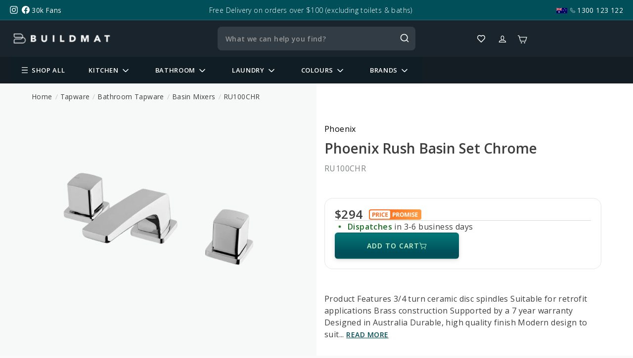

--- FILE ---
content_type: text/css
request_url: https://www.buildmat.com.au/cdn/shop/t/131/assets/header.css?v=6393092592521461851747014064
body_size: 2701
content:
@keyframes animateAgoliaSearchOpen{0%{opacity:0;transform:translateY(1.5rem)}to{opacity:1;transform:translateY(0)}}@keyframes animateAgoliaPanelOpen{0%{opacity:0;transform:translateY(1.5rem)}to{opacity:1;transform:translateY(0)}}.header-main-section{position:relative;z-index:999}.header-main__brand{color:#fff;background:#19242d;min-height:64px;padding:12px 0}.header-main__brand-inner{position:relative;display:flex;align-items:center;gap:20px}.header-main__brand-logo{width:25%}.header-main__brand-logo .site-header__logo a{margin:0}.header-main__brand-logo .site-header__logo img{width:100%;height:auto}.header-main__brand-search{width:50%;display:flex;justify-content:center}.header-main__brand-search .site-header__search-form{max-width:400px}.header-main__brand-search .site-header__search-input{font-size:14px!important;font-style:normal;font-weight:600;line-height:150%;color:#fff;background:#ffffff1c;height:48px;padding:12px 6px 12px 16px;border-radius:8px}.header-main__brand-search .site-header__search-btn--submit{color:#fff!important;padding:0 10px}.header-main__brand-search .site-header__search-btn--submit .icon{width:24px;height:24px}.header-main__brand-mini{width:25%;display:flex;justify-content:end}.header-main__brand-mini .site-nav__link--icon{padding:10px}.header-main__brand-mini .site-nav__link--icon .icon{width:20px;height:20px}.header-main__brand-mini .site-nav__link--icon-price-promise{padding:0}.header-main__brand-mini .site-nav__link--icon-price-promise svg{width:52px;height:auto}.header-main__brand-mini .site-nav__link--icon-hamburger{display:none;color:#fff}.header-main__menu{color:#fff;background:#141d24}.header-main__menu .menu-builder-mobi__open{display:none}.header-main__menu ul.menu-builder li.__menu-item_type____MEGA__ ul.__type__MEGA__{max-width:1205px;left:50%!important;transform:translate(-50%)}.header-main__menu ul.menu-builder ul.__type__MEGASHOP_SUBITEM__{padding-bottom:12px!important}.header-main__menu ul.menu-builder li.__menu-item_type____BLOCK_MENU__{padding:8px 24px 0!important}.header-main__menu ul.menu-builder li.__menu-item_type____BLOCK_MENU_IMAGE_ITEM__>a{height:100%}.header-main__menu ul.menu-builder-mobi>li.__menu-item{margin-bottom:0}.menu-mega__click ul.menu-builder li.__menu-item.__menu-item_type____MEGASHOP_SUBITEM__>ul.menu-builder__sub,.menu-mega__click ul.menu-builder li.__menu-item.__menu-item_type____MEGA__>ul.menu-builder__sub{opacity:0!important;visibility:hidden!important;display:none}.menu-mega__click ul.menu-builder li.__menu-item.__mega-menu-open.__menu-item_type____MEGASHOP_SUBITEM__>a{color:#fff;background:#004f59}.menu-mega__click ul.menu-builder li.__menu-item.__mega-menu-open.__menu-item_type____MEGA__>a{color:#141d24;background:#fff}.menu-mega__click ul.menu-builder li.__menu-item.__mega-menu-open.__menu-item_type____MEGASHOP_SUBITEM__>ul.menu-builder__sub,.menu-mega__click ul.menu-builder li.__menu-item.__mega-menu-open.__menu-item_type____MEGA__>ul.menu-builder__sub{opacity:1!important;visibility:visible!important;z-index:9!important;display:flex}.menu-mega__click ul.menu-builder li.__menu-item.__mega-menu-open.__menu-item_type____MEGASHOP_SUBITEM__>ul.menu-builder__sub ul.menu-builder__sub,.menu-mega__click ul.menu-builder li.__menu-item.__mega-menu-open.__menu-item_type____MEGA__>ul.menu-builder__sub ul.menu-builder__sub{opacity:1!important;visibility:visible!important}@media (max-width: 1199.98px){.header-main__menu ul.menu-builder .menu-builder__sub.__type__MEGASHOP__{width:260px}.header-main__menu ul.menu-builder .menu-builder__sub .__menu-item a{font-size:14px}.header-main__menu ul.menu-builder ul.__type__MEGASHOP_SUBITEM__{width:660px}}@media (max-width: 767.98px){.header-main__brand-logo{width:40%}.header-main__brand-mini{width:60%}.header-main__brand-search{position:absolute;top:0;left:0;width:100%;opacity:0;visibility:hidden;z-index:9}._is_mobi_search .header-main__brand-search{opacity:1;visibility:visible}.header-main__brand-search .site-header__search-form{margin:0 50px}.header-main__brand-search .site-header__search-input{height:44px}.header-main__brand-mini .site-nav__link--icon-search{display:block}}@media (max-width: 460px){.header-main__brand-search .site-header__search-form{margin-left:0}}@media (max-width: 460px){.header-main__brand-inner{gap:10px}.header-main__brand-mini .site-nav__link--icon,.header-main__brand-mini .menu-builder-mobi__open{padding:10px 8px}.header-main__brand-mini .site-nav__link--icon-price-promise svg{width:36px}}.__sticky-placeholder-div{display:none}@media (max-width: 991.98px){.header-main__menu .heading-nav-summary{padding:0}.heading-nav-summary .site-nav,.heading-nav-summary .__logo-sticky{display:none}}@media (min-width: 992px){.header-main__menu .heading-nav-summary .site-nav{margin-left:auto}.header-main__menu .heading-nav-summary .__logo-sticky{margin-right:32px}.__container-relative{position:relative;display:flex;align-items:center;min-height:54px}.header-main__menu .heading-nav-summary ul.menu-builder{position:initial!important}.header-main__menu .heading-nav-summary .__logo-sticky{line-height:0}.header-main__menu .heading-nav-summary .__logo-sticky,.header-main__menu .heading-nav-summary .site-nav{display:none}.main-header__sticky{position:sticky;top:0;z-index:99}body.__show-form-on-sticky-header .main-header__sticky{z-index:9999}body.__header-in-sticky-mode .main-header__sticky .header-main__brand{display:none;position:fixed;top:-1px;left:0;z-index:999;width:100%;height:114px;padding:24px 0;background:#fff}body.__header-in-sticky-mode .main-header__sticky .header-main__menu .heading-nav-summary .__logo-sticky,body.__header-in-sticky-mode .main-header__sticky .header-main__menu .heading-nav-summary .site-nav,body.__header-in-sticky-mode .__sticky-placeholder-div{display:block}}body ul.menu-builder .menu-builder__sub .__menu-item:hover>a{background:#f4f6f6;color:#004f59}body ul.menu-builder ul.__type__MEGASHOP_SUBITEM__{background:#f4f6f6!important}ul.menu-builder>li.__menu-item.__menu-item_type____MEGASHOP__ ul.__type__MEGASHOP_SUBITEM__{height:auto!important;min-height:100%;overflow-y:unset!important}ul.menu-builder .__type__MEGASHOP__{min-height:780px}body ul.menu-builder ul.__type__MEGASHOP_SUBITEM__>.__menu-item-banner .__menu-item-banner__entry{padding:24px 40px}body .heading-nav-summary ul.menu-builder li.__menu-item_type____BLOCK_MENU__>a>.__menu-item-name{font-weight:700}body .heading-nav-summary ul.menu-builder li.__menu-item_type____BLOCK_MENU__>a{border-bottom:3px solid #004F59!important}body .heading-nav-summary ul.menu-builder ul.__type__MEGASHOP_SUBITEM__>.__menu-item-banner .__menu-item-banner__entry .__custom-link a{font-weight:700}body ul.menu-builder li[data-id="43a4c398-4e10-46d6-9b93-c0d04119789a"] li.__menu-item_type____BLOCK_MENU_IMAGE_ITEM__>a{padding:0!important;border:solid 1px #D2D2D2;overflow:hidden}body ul.menu-builder li[data-id="43a4c398-4e10-46d6-9b93-c0d04119789a"] li.__menu-item_type____BLOCK_MENU_IMAGE_ITEM__>a:hover{border-color:#154e59}body ul.menu-builder li[data-id="43a4c398-4e10-46d6-9b93-c0d04119789a"] ul.menu-builder .menu-builder__sub .__menu-item a{font-size:12px!important}body ul.menu-builder li[data-id="43a4c398-4e10-46d6-9b93-c0d04119789a"] li.__menu-item_type____BLOCK_MENU_IMAGE__>a{padding:13px 0!important}body ul.menu-builder li[data-id="43a4c398-4e10-46d6-9b93-c0d04119789a"] li.__menu-item_type____BLOCK_MENU_IMAGE_ITEM__>a .__menu-item-name{padding:4px;font-size:11px}body ul.menu-builder li[data-id="43a4c398-4e10-46d6-9b93-c0d04119789a"] li.__menu-item_type____BLOCK_MENU_IMAGE_ITEM__>a .__image{border-bottom:solid 1px #D2D2D2}.__menu-builder-container ul.menu-builder__sub.sub-lv__2.__type__BLOCK_MENU_IMAGE__{gap:0!important}.__menu-builder-container ul.menu-builder__sub.sub-lv__2.__type__BLOCK_MENU_IMAGE__>li>a{border:none!important;border-radius:0!important}body ul.menu-builder-mobi li[data-id="152695ce-8ec2-474d-80ab-70e0b57c2e8d"] ul a,body ul.menu-builder-mobi li[data-id="00b86626-87a8-4ea1-afc9-18dd82caba44"] ul a,body ul.menu-builder-mobi li[data-id="9e3e1c53-6b12-4ccb-ac2f-4fbf2c3cfba5"] ul a,body ul.menu-builder-mobi li[data-id="9621884c-7edb-432c-a48b-c72e1edb6185"] ul a{padding:0!important;border:solid 1px #D2D2D2;overflow:hidden;border-radius:4px}body ul.menu-builder-mobi li[data-id="152695ce-8ec2-474d-80ab-70e0b57c2e8d"] ul a .__image,body ul.menu-builder-mobi li[data-id="00b86626-87a8-4ea1-afc9-18dd82caba44"] ul a .__image,body ul.menu-builder-mobi li[data-id="9e3e1c53-6b12-4ccb-ac2f-4fbf2c3cfba5"] ul a .__image,body ul.menu-builder-mobi li[data-id="9621884c-7edb-432c-a48b-c72e1edb6185"] ul a .__image{margin-bottom:4px}body ul.menu-builder-mobi li[data-id="152695ce-8ec2-474d-80ab-70e0b57c2e8d"] ul a>.__menu-item-name,body ul.menu-builder-mobi li[data-id="00b86626-87a8-4ea1-afc9-18dd82caba44"] ul a>.__menu-item-name,body ul.menu-builder-mobi li[data-id="9e3e1c53-6b12-4ccb-ac2f-4fbf2c3cfba5"] ul a>.__menu-item-name,body ul.menu-builder-mobi li[data-id="9621884c-7edb-432c-a48b-c72e1edb6185"] ul a>.__menu-item-name{padding:4px;display:block;font-size:11px;line-height:normal}body .heading-nav-summary ul.menu-builder li[data-id="1193256b-c897-47cc-b19d-7438a506effd"]>ul>li{width:12.5%!important}body ul.menu-builder-mobi li[data-id=cc40caf6-8f4c-4c7f-88e5-45748b84ddcd],body ul.menu-builder-mobi li[data-id="1d42372c-b9e0-4183-a0fb-a9c9685a8537"],body ul.menu-builder-mobi li[data-id="3e2e514b-dfec-4c48-9a0f-fcfd72238b31"],body ul.menu-builder-mobi li[data-id=bf386ed6-9309-409a-a835-3444994de0be],body ul.menu-builder-mobi li[data-id="80661e76-7429-4a56-b0da-4db3721d5132"],body ul.menu-builder-mobi li[data-id="0b5fe68e-af26-4e2a-9e30-2c9581d785d7"],body ul.menu-builder-mobi li[data-id="2b72e62d-8dd9-421a-b8e8-6dca11bf4357"],body ul.menu-builder-mobi li[data-id="2d4176ef-4466-4915-a15e-5bb0d7a95f56"],body ul.menu-builder-mobi li[data-id=ad6a157a-40b0-4ad4-b3d3-1b89c2905e49]{background:#dfe6e7}body.__mobi-menu-open .jdgm-revs-tab-btn{display:none!important}body ul.menu-builder .menu-builder__sub .__menu-item a{padding-left:14px;padding-right:14px}@media (max-width: 991px){.__header-in-sticky-mode header.header-main{position:fixed;width:100%;top:0;z-index:99999}}.menu-builder-container ul.menu-builder>li.__menu-item>a{color:#fff;cursor:pointer}.menu-builder-mobi__nav li.menu-item{margin-bottom:0!important}.menu-builder-mobi__nav ul.__menu-ul li.__level-3:last-child>a{border-bottom:none!important}.menu-builder-mobi__nav li.__item-key-43a4c398-4e10-46d6-9b93-c0d04119789a ul.__menu-ul li.__level-3:last-child>a{border-bottom:solid 1px #D2D2D2!important}body.__mobi-menu-open .menu-builder-mobi__open .icon-hamburger{display:none}.menu-builder-mobi__open .__close{display:none;padding:4px;box-sizing:border-box}.menu-builder-mobi__open .__close path{stroke:#fff!important}body.__mobi-menu-open .menu-builder-mobi__open .__close{display:block}li.__item-key-4b006ef1-d364-41bb-b6c5-e74db7baa680 .__image-item{width:81px!important}@media (max-width: 320px){.banner-menu-item .__entry-layer *{font-size:1em!important}}.header-main__brand-search .site-header__search-input::placeholder{color:#909ba4}.site-nav-search-area{position:relative}.site-nav-search-area .site-header__search-form.__on-mobile{display:none}@media (min-width: 681px){body .header-main-section{position:static}body .header-main__brand-mini .site-nav-search-area{position:absolute;left:50%;width:50%;max-width:400px;height:100%;transform:translate(-50%);z-index:9}body .header-main__brand-mini .site-nav__link--icon-search{display:block;width:100%;height:100%;opacity:0}body .algolia-search-overlay{display:none;position:fixed;top:0;left:0;width:100%;height:100vh;background:#000;opacity:.5;z-index:99}body.__show-form-on-sticky-header .algolia-search-overlay{display:block}body.__show-form-on-sticky-header .main-header__sticky .header-main__brand{display:block;position:fixed;top:0;left:0;z-index:999;width:100%;height:114px;padding:24px 0;background:#fff;animation:animateAgoliaSearchOpen .25s}body.__show-form-on-sticky-header .header-main__brand-search{width:100%;max-width:1190px;margin:0 auto;align-items:center;flex-direction:row-reverse}body.__show-form-on-sticky-header .site-header__search-form{max-width:100%;display:flex;align-items:center}body.__show-form-on-sticky-header .site-header__search-btn--submit{right:62px}body.__show-form-on-sticky-header .site-header__search-btn--cancel{display:flex;align-items:center;justify-content:center;position:relative;top:auto;right:auto;bottom:auto;width:36px;min-width:36px;height:36px;margin-right:16px;border-radius:999px;border:1px solid #CDCDCD;z-index:1}body.__show-form-on-sticky-header .site-header__search-btn--cancel svg{width:16px;height:auto}body.__show-form-on-sticky-header .site-header__search-btn--cancel svg path{stroke:#999}body.__show-form-on-sticky-header .header-main__brand-logo,body.__show-form-on-sticky-header .header-main__brand-mini{display:none}body .aa-Panel{position:fixed;top:112px!important;left:0!important;min-width:100%;margin-top:0;background-color:#fff;border-radius:0;overflow:unset;box-shadow:none;z-index:999999;animation:animateAgoliaPanelOpen .25s;display:none}body.__show-form-on-sticky-header .aa-Panel{display:block}}@media (max-width: 767.98px){.site-nav-search-area .site-header__search-form.__on-mobile{display:block;position:absolute;background:transparent;opacity:0;height:100%;width:100%}.site-nav-search-area .site-header__search-form.__on-mobile .site-header__search-input{background:transparent;padding:0;height:100%;cursor:pointer}body .boost-pfs-search-suggestion-mobile-overlay{background:#fff}}ul.bm-2025-menu-main li.__item-lv-0{margin:0}.bm-2025-menu-wrap.preload .bm-2025-menu__sub{display:none}ul.bm-2025-menu-main .bm-2025-menu__sub.__type__MEGASHOP__{display:block}.bm-2025-menu-wrap ul.bm-2025-menu-main li.__bm-menu-item{transition:none;-webkit-transition:none}ul.bm-2025-menu-main .bm-2025-menu__sub.__type__MEGASHOP__>li.__bm-menu-item{margin:0}ul.bm-2025-menu-main .bm-2025-menu__sub.__type__MEGASHOP__ .__type__MEGASHOP_SUBITEM__{min-height:100%}ul.bm-2025-menu-main .bm-2025-menu__sub.__type__MEGASHOP__ .__type__MEGASHOP_SUBITEM__ .__BLOCK_MENU_IMAGE-container{padding:6px 8px 30px}.__bm-2025-menu-mega-shop-open,.__bm-2025-menu-mega-normal-open{overflow:hidden}.__header-in-sticky-mode ul.bm-2025-menu-main>li.__bm-menu-item>a{padding:10px 16px}ul.bm-2025-menu-main .bm-2025-menu__sub.__type__MEGASHOP__ .__type__MEGASHOP_SUBITEM__ .__container-item,ul.bm-2025-menu-main ul.__type__MEGA__ .__container-item,.__type__MEGASHOP_SUBITEM__ .__container-item{max-height:calc(var(--bm-mega-menu-vh) - 4px);overflow-y:auto;scrollbar-width:thin}.__header-in-sticky-mode ul.bm-2025-menu-main .bm-2025-menu__sub.__type__MEGASHOP__ .__type__MEGASHOP_SUBITEM__ .__container-item,.__header-in-sticky-mode ul.bm-2025-menu-main ul.__type__MEGA__ .__container-item,.__type__MEGASHOP_SUBITEM__ .__container-item{max-height:calc(var(--bm-mega-menu-vh) + var(--bm-header-main-vh) - 4px)}.__bm-2025-menu-container ul.__type__MEGA__ .__container-item .menu-hl-col .hl-item>div>a,.__bm-2025-menu-container .__type__MEGASHOP_SUBITEM__ .__container-item .menu-hl-col .hl-item>div>a{color:#00363c;font-size:14px;font-weight:500;line-height:20px;letter-spacing:-.14px;margin-bottom:12px;display:block;padding:0;background:none;text-transform:none}.__bm-2025-menu-container ul.__type__MEGA__ .__container-item .menu-hl-col .hl-item>div>a:hover,.__bm-2025-menu-container .__type__MEGASHOP_SUBITEM__ .__container-item .menu-hl-col .hl-item>div>a:hover{text-decoration:underline}.__bm-2025-menu-container ul.__type__MEGA__ .__container-item .menu-hl-col .ft-brands-imgs .ft-img,.__bm-2025-menu-container .__type__MEGASHOP_SUBITEM__ .__container-item .menu-hl-col .ft-brands-imgs .ft-img{margin:0;border-radius:2px;background:#fafafa;padding:4px 8px;display:flex}.__bm-2025-menu-container ul.bm-2025-menu-main .bm-2025-menu__sub li.__bm-menu-item_type____BLOCK_MENU_IMAGE__ .__bm-menu-item_type____BLOCK_MENU_IMAGE_ITEM__,.__bm-2025-menu-container ul.bm-2025-menu-main .bm-2025-menu__sub li.__bm-menu-item_type____BLOCK_MENU_IMAGE__,.__bm-2025-menu-container li.__bm-menu-item_type____BLOCK_BRAND_ITEM__{margin-bottom:0}.__bm-2025-menu-container ul.bm-2025-menu-main .bm-2025-menu__sub.__type__MEGASHOP__>li.__bm-menu-item.__mega-menu-open>a{color:#004f59}.__bm-2025-menu-container ul.bm-2025-menu-main .bm-2025-menu__sub.__type__MEGASHOP__>li.__bm-menu-item.__mega-menu-open>a .__bm-menu-item-name .dropdown-icon svg path{stroke:#004f59!important}@media (min-width: 1361px){.__bm-2025-menu-container li.__bm-menu-item_type____MEGA__ ul.__type__MEGA__{max-width:1180px;left:calc(50% + 44px)!important}}@media (min-width: 1441px){.__bm-2025-menu-container li.__bm-menu-item_type____MEGA__ ul.__type__MEGA__{max-width:1248px;left:calc(50% + 50px)!important}}@media (min-width: 1561px){.__bm-2025-menu-container li.__bm-menu-item_type____MEGA__ ul.__type__MEGA__{max-width:1285px;left:calc(50% + 65px)!important;transform:translate(calc(-50% + .5px))!important}}@media (min-width: 992px){.__bm-2025-menu-mega-shop-open section.__bm-2025-menu-container:before,.__bm-2025-menu-mega-normal-open section.__bm-2025-menu-container:before{content:"";position:fixed;top:0;left:0;width:100vw;height:100vh;background:#0f2629;opacity:.85;z-index:-1}}@media (min-width: 768px) and (max-height: 880px){.__bm-2025-menu-container ul.bm-2025-menu-main .bm-2025-menu__sub.__type__MEGASHOP__,.__bm-2025-menu-container ul.bm-2025-menu-main .bm-2025-menu__sub.__type__MEGASHOP__ .__type__MEGASHOP_SUBITEM__{height:var(--bm-mega-menu-vh)!important;overflow-y:auto;scrollbar-width:thin}.__bm-2025-menu-container ul.__type__MEGA__ .__container-item,.__bm-2025-menu-container .__type__MEGASHOP_SUBITEM__ .__container-item{height:var(--bm-mega-menu-vh);overflow-y:auto;scrollbar-width:thin}.__header-in-sticky-mode .__bm-2025-menu-container ul.__type__MEGA__ .__container-item,.__header-in-sticky-mode .__bm-2025-menu-container .__type__MEGASHOP_SUBITEM__ .__container-item{height:calc(var(--bm-mega-menu-vh) + var(--bm-topbar-vh))}}@media (min-width: 992px) and (max-height: 880px){.__bm-2025-menu-container ul.__type__MEGA__ .__container-item,.__bm-2025-menu-container .__type__MEGASHOP_SUBITEM__ .__container-item{height:calc(var(--bm-mega-menu-vh) - 4px)}.__header-in-sticky-mode .__bm-2025-menu-container ul.__type__MEGA__ .__container-item,.__header-in-sticky-mode .__bm-2025-menu-container .__type__MEGASHOP_SUBITEM__ .__container-item{height:calc(var(--bm-mega-menu-vh) + var(--bm-header-main-vh) - 4px)}}@media (max-width: 1400px){.__header-in-sticky-mode ul.bm-2025-menu-main>li.__bm-menu-item>a{padding:10px}.__bm-2025-menu-mega-shop-open .jdgm-revs-tab-btn,.__bm-2025-menu-mega-normal-open .jdgm-revs-tab-btn,.__bm-2025-menu-mega-shop-open #chat-button,.__bm-2025-menu-mega-normal-open #chat-button{display:none}}@media (max-width: 991px){.__bm-2025-menu-container ul.bm-2025-menu-main .bm-2025-menu__sub.__type__MEGASHOP__{border-radius:0}}@media (max-width: 768px){body .collection-filter{top:109px}}@media (max-width: 767px){.header-main__brand-logo .site-header__logo img{max-width:132px}.header-main__brand{min-height:56px;padding:5px 0}.__bm-2025-menu-container ul.bm-2025-menu-main>li.__bm-menu-item>a{padding:12px 8px 12px 10px}ul.bm-2025-menu-main .bm-2025-menu__sub.__type__MEGASHOP__,ul.bm-2025-menu-main .bm-2025-menu__sub.__type__MEGASHOP__ .__type__MEGASHOP_SUBITEM__{height:var(--bm-mega-menu-vh)!important;overflow-y:auto;scrollbar-width:thin}ul.bm-2025-menu-main .bm-2025-menu__sub.__type__MEGASHOP__ .__type__MEGASHOP_SUBITEM__ .__container-item,ul.bm-2025-menu-main ul.__type__MEGA__ .__container-item,.__type__MEGASHOP_SUBITEM__ .__container-item{height:calc(var(--bm-mega-menu-vh))}.__header-in-sticky-mode ul.bm-2025-menu-main .bm-2025-menu__sub.__type__MEGASHOP__,.__header-in-sticky-mode ul.bm-2025-menu-main .bm-2025-menu__sub.__type__MEGASHOP__ .__type__MEGASHOP_SUBITEM__{height:calc(var(--bm-mega-menu-vh) + var(--bm-topbar-vh))!important}.__header-in-sticky-mode ul.bm-2025-menu-main .bm-2025-menu__sub.__type__MEGASHOP__ .__type__MEGASHOP_SUBITEM__ .__container-item,.__header-in-sticky-mode ul.bm-2025-menu-main ul.__type__MEGA__ .__container-item,.__header-in-sticky-mode .__type__MEGASHOP_SUBITEM__ .__container-item{max-height:calc(var(--bm-mega-menu-vh) + var(--bm-topbar-vh));height:calc(var(--bm-mega-menu-vh) + var(--bm-topbar-vh))}.__bm-2025-menu-mega-shop-open.template-product .Main_productStickyBar .Sticky_cartBtnn,.__bm-2025-menu-mega-normal-open.template-product .Main_productStickyBar .Sticky_cartBtnn{display:none}}ul.bm-2025-menu-main ul.__type__MEGASHOP_SUBITEM__{left:184px;width:calc(100% - 184px)}@media (max-width: 1200px){ul.bm-2025-menu-main ul.__type__MEGASHOP_SUBITEM__{left:150px;width:calc(100% - 150px)}}@media (max-width: 600px){ul.bm-2025-menu-main ul.__type__MEGASHOP_SUBITEM__{left:120px;width:calc(100% - 120px)}}
/*# sourceMappingURL=/cdn/shop/t/131/assets/header.css.map?v=6393092592521461851747014064 */


--- FILE ---
content_type: text/css
request_url: https://www.buildmat.com.au/cdn/shop/t/131/assets/theme-stylesheet.bundle.css?v=56558878950815892341730172950
body_size: 4390
content:
body,html{font-family:Open Sans,sans-serif}.__go-apecifications-js{font-size:12px;font-weight:300;text-decoration:underline;margin-bottom:6px;cursor:pointer}.page-ss-heading{margin-bottom:21px}.page-ss-heading__heading-text{font-family:Open Sans;font-weight:700;font-size:56px}@media (max-width: 768px){.page-ss-heading__heading-text{font-size:8vw}}.page-ss-heading__sub-heading-text{font-family:Open Sans;font-size:24px;color:#333;width:658px;max-width:100%;margin:0 auto}@media (max-width: 768px){.page-ss-heading__sub-heading-text{font-size:3vw}}body.template--kitchen-sink-comparison{background:#fff}.ss-content-center__inner{margin:0 auto;max-width:calc(100% - 30px)}.heading-text-block__text-center{text-align:center}.heading-text-block__text{font-weight:700;font-size:40px;color:#333;font-family:Open Sans}@media (max-width: 562px){.heading-text-block__text{font-size:28px;margin-bottom:32px!important}}.image-content-vertical-block{padding:32px 0}.image-content-vertical-block--bottom-line{border-bottom:solid 1px #DBE1E5}.image-content-vertical-block__image{margin-bottom:32px;border-radius:4px}.image-content-vertical-block__title{font-size:20px;color:#333;font-family:Open Sans;margin-bottom:16px;font-weight:700}.image-content-vertical-block__desc{color:#333}.thickness-progress-bar-preview__inner{border-radius:4px;padding:48px 58px}@media (max-width: 672px){.thickness-progress-bar-preview__inner{padding:28px 20px}}.thickness-progress-bar-preview__item:not(:last-child){margin-bottom:32px}.thickness-progress-bar-preview__item.__st-1{transition-delay:.1s}.thickness-progress-bar-preview__item.__st-1 .thickness-progress-bar-preview__item-bar{width:300px;height:12px}@media (max-width: 672px){.thickness-progress-bar-preview__item.__st-1 .thickness-progress-bar-preview__item-bar{width:55%}}.thickness-progress-bar-preview__item.__st-1 .thickness-progress-bar-preview__item-bar-label span:nth-child(1){line-height:34px;margin-right:3px}.thickness-progress-bar-preview__item.__st-1 .thickness-progress-bar-preview__item-bar-label span:nth-child(2){line-height:20px}@media (max-width: 672px){.thickness-progress-bar-preview__item.__st-1 .thickness-progress-bar-preview__item-bar-label span{font-size:16px;line-height:14px!important}}.thickness-progress-bar-preview__item.__st-2{transition-delay:.2s}.thickness-progress-bar-preview__item.__st-2 .thickness-progress-bar-preview__item-bar{width:240px;height:12px}@media (max-width: 672px){.thickness-progress-bar-preview__item.__st-2 .thickness-progress-bar-preview__item-bar{width:45%}}.thickness-progress-bar-preview__item.__st-2 .thickness-progress-bar-preview__item-bar-label span:nth-child(1){line-height:20px}.thickness-progress-bar-preview__item.__st-3{transition-delay:.3s}.thickness-progress-bar-preview__item.__st-3 .thickness-progress-bar-preview__item-bar{width:200px;height:10px}@media (max-width: 672px){.thickness-progress-bar-preview__item.__st-3 .thickness-progress-bar-preview__item-bar{width:38%}}.thickness-progress-bar-preview__item.__st-3 .thickness-progress-bar-preview__item-bar-label span:nth-child(1){line-height:20px}.thickness-progress-bar-preview__item.__st-4{transition-delay:.4s}.thickness-progress-bar-preview__item.__st-4 .thickness-progress-bar-preview__item-bar{width:160px;height:8px}@media (max-width: 672px){.thickness-progress-bar-preview__item.__st-4 .thickness-progress-bar-preview__item-bar{width:32%}}.thickness-progress-bar-preview__item.__st-4 .thickness-progress-bar-preview__item-bar-label span:nth-child(1){line-height:20px}.thickness-progress-bar-preview__item-bar-wrap{display:flex;align-items:flex-end;margin-bottom:12px}.thickness-progress-bar-preview__item-bar{margin-right:11px;border-radius:2px;background:#cdcdcd}.thickness-progress-bar-preview__item-bar-inner{background:#006875;position:relative;width:0%;height:100%;border-radius:4px;transition:.8s ease;-webkit-transition:.8s ease}.thickness-progress-bar-preview__item-bar-label{display:flex;align-items:flex-end}.thickness-progress-bar-preview__item-desc{color:#666}.thickness-progress-bar-preview .__accent-color{color:#006875}.thickness-progress-bar-preview .__fsize-large{font-size:40px}.thickness-progress-bar-preview .__fsize-medium{font-size:24px}.thickness-progress-bar-preview .__fbold{font-weight:700}.thickness-progress-bar-preview__do-aminate .thickness-progress-bar-preview__item{opacity:0;transition:.6s ease;transform:translateY(50px)}.thickness-progress-bar-preview__do-aminate .thickness-progress-bar-preview__item.__trigger-scroll-active{opacity:1;transform:translateY(0)}.content-center-grid-container{overflow:hidden}.content-center-grid-container .__grid{display:flex;flex-wrap:wrap;margin:0 calc(var(--grid-gap-horizontal) / 2 * -1)}.content-center-grid-container .__grid.__grid-3-columns>*{width:33.3333333333%}@media (max-width: 595px){.content-center-grid-container .__grid.__grid-3-columns>*{width:50%}}@media (max-width: 375px){.content-center-grid-container .__grid.__grid-3-columns>*{width:100%}}.content-center-grid-container .__grid.__grid-4-columns>*{width:25%}@media (max-width: 768px){.content-center-grid-container .__grid.__grid-4-columns>*{width:33.3333333333%}}@media (max-width: 595px){.content-center-grid-container .__grid.__grid-4-columns>*{width:50%}}@media (max-width: 375px){.content-center-grid-container .__grid.__grid-4-columns>*{width:100%}}.content-center-grid-container .__grid>*{box-sizing:border-box;padding:0 calc(var(--grid-gap-horizontal) / 2);margin-bottom:var(--grid-gap-vertical)}.specs-item__label{font-weight:300;color:#333}.specs-item__desc{color:#333;font-weight:700}.section-customers-speak #shopify-block-f0b44f13-fa7d-4198-a82a-9cb0fc215ca2{margin:0 -50px}@media (max-width: 768px){.section-customers-speak #shopify-block-f0b44f13-fa7d-4198-a82a-9cb0fc215ca2{margin:0}}.section-customers-speak .jdgm-carousel__right-arrow,.section-customers-speak .jdgm-carousel__left-arrow{border-width:1px;width:15px;height:15px}.section-customers-speak .jdgm-carousel-wrapper{margin:0;width:100%;padding:0}.section-customers-speak .jdgm-carousel-wrapper .jdgm-carousel-title{font-weight:700;font-size:40px;color:#333;font-family:Open Sans;margin-bottom:8px}@media (max-width: 562px){.section-customers-speak .jdgm-carousel-wrapper .jdgm-carousel-title{font-size:28px}}.section-customers-speak .jdgm-carousel-wrapper .jdgm-carousel-number-of-reviews{font-size:14px}.section-customers-speak .jdgm-carousel-wrapper .jdgm-carousel-title-and-link{margin-bottom:40px}.section-customers-speak .jdgm-carousel-wrapper .jdgm-star{padding-right:8px!important}.section-customers-speak .jdgm-carousel-wrapper .jdgm-star:last-child{padding-right:0!important}.section-customers-speak .jdgm-carousel-wrapper .jdgm-carousel-item{vertical-align:top;padding:0 8px}.section-customers-speak .jdgm-carousel-wrapper .jdgm-carousel-item>*{background:#fff;padding-left:16px;padding-right:16px;box-sizing:border-box;width:100%;display:block;text-align:left}.section-customers-speak .jdgm-carousel-wrapper .jdgm-carousel-item>*:first-child{padding-top:19px;border-radius:4px 4px 0 0}.section-customers-speak .jdgm-carousel-wrapper .jdgm-carousel-item>*:last-child{padding-bottom:19px;border-radius:0 0 4px 4px}.section-customers-speak .jdgm-carousel-wrapper .jdgm-carousel-item .jdgm-carousel-item__reviewer-name-wrapper{margin:0;padding-top:13px;padding-bottom:13px;display:flex;align-items:center}.section-customers-speak .jdgm-carousel-wrapper .jdgm-carousel-item .jdgm-carousel-item__reviewer-name-wrapper .jdgm-carousel-item__reviewer-name{margin-right:8px;color:#646464;opacity:1}.section-customers-speak .jdgm-carousel-wrapper .jdgm-carousel-item .jdgm-carousel-item__product,.section-customers-speak .jdgm-carousel-wrapper .jdgm-carousel-item .jdgm-carousel-item__review{height:auto}.section-customers-speak .jdgm-carousel-wrapper .jdgm-carousel-item .jdgm-carousel-item__review-rating{font-size:10px;margin-bottom:13px}.section-customers-speak .jdgm-carousel-wrapper .jdgm-carousel-item .jdgm-carousel-item__review-rating .jdgm-star{padding-right:5px}.section-customers-speak .jdgm-carousel-wrapper .jdgm-carousel-item .jdgm-carousel-item__review-title{font-size:18px;margin-bottom:13px}.section-customers-speak .jdgm-carousel-wrapper .jdgm-carousel-item .jdgm-carousel-item__review-body{font-size:14px;font-weight:300}.section-customers-speak .jdgm-carousel-wrapper .jdgm-carousel-item .jdgm-carousel-item__product-image{margin-bottom:18px}.section-customers-speak .jdgm-carousel-wrapper .jdgm-carousel-item .jdgm-carousel-item__product-title{font-size:12px;color:#333;padding:8px;border-top:solid 1px #eceff0;font-weight:700}.section-customers-speak .jdgm-carousel-wrapper .jdgm-carousel-item a.jdgm-carousel-item__product{position:relative;padding-top:16px}.section-customers-speak .jdgm-carousel-wrapper .jdgm-carousel-item a.jdgm-carousel-item__product>*{position:relative;z-index:3}.section-customers-speak .jdgm-carousel-wrapper .jdgm-carousel-item a.jdgm-carousel-item__product:after{content:"";z-index:0;background:#f9f9f9;border:1px solid #ECEFF0;position:absolute;width:calc(100% - 32px);height:calc(100% - 19px);left:16px;top:0}.content-center-accordion-container .accordion-item__heading{display:flex;justify-content:space-between;align-items:center;cursor:pointer;border-bottom:1px solid #CCD2D5}.content-center-accordion-container .accordion-item__heading h4{font-family:Open Sans;font-size:24px;font-weight:600;margin:16px 0;color:#333}@media (max-width: 425px){.content-center-accordion-container .accordion-item__heading h4{font-size:18px}}.content-center-accordion-container .accordion-item__heading .__arrow-icon{display:flex;align-items:center;justify-content:center;width:48px}.content-center-accordion-container .accordion-item__content{margin:24px 0;font-size:20px;font-weight:300;color:#333;display:none}@media (max-width: 425px){.content-center-accordion-container .accordion-item__content{font-size:14px}}@media (max-width: 672px){.ss-content-center{padding:40px 0!important}}.image-box-item__text{font-size:16px;color:#5f5f5f;margin-top:14px;letter-spacing:0}@media (max-width: 672px){.image-box-item__text{font-size:14px}}@media (max-width: 672px){.section-design-options .__grid{margin:0 -8px}.section-design-options .__grid>*{padding:0 8px;margin-bottom:16px}}#shopify-section-header-megamenu{position:-webkit-sticky;position:sticky;top:0;z-index:99}.header-megamenu{background:#19242d}.header-megamenu__header-tag{display:flex;align-items:center;flex-wrap:wrap}.header-megamenu--logo{margin-right:70px}.header-megamenu--icons{margin-left:auto}.megamenu-block__ul{display:flex;flex-wrap:wrap;margin:0;padding:0;list-style:none}.megamenu-block__item{list-style:none;margin-bottom:0}.megamenu-block__item>a{color:#fff;text-transform:uppercase;letter-spacing:.2em;padding:24px 32px;display:inline-block;font-size:14px;transition:.3s ease;-webkit-transition:.3s ease;display:flex;justify-content:space-between;align-items:center}.megamenu-block__item.__active>a{background-color:#fff;color:#19242d}.megamenu-block__item.__active>a .megamenu-block__item-icon-arrow svg{fill:#19242d}.megamenu-block__item.__active .megamenu-block__mega{visibility:visible;z-index:50;opacity:1;transform:translateY(0);-webkit-transform:translateY(0);display:block}.megamenu-block__item-icon-arrow{width:16px;line-height:0;margin-left:6px}.megamenu-block__item-icon-arrow svg{fill:#fff;width:100%;transition:.3s ease;-webkit-transition:.3s ease}.megamenu-block__mega-extra{background-color:#f1f3f3;position:relative}.megamenu-block__mega-extra:after{content:"";position:absolute;top:0;left:0;height:100%;width:50vw;background:#f1f3f3;z-index:-1}.megamenu-block__mega{position:absolute;overflow:hidden;opacity:0;visibility:hidden;left:0;width:100%;background:#fff;z-index:-1;padding:0;transform:translateY(0);-webkit-transform:translateY(0px);box-shadow:0 8px 10px -6PX #0101011a;display:none;transition:.15s ease}li.megamenu-block__item1 .megamenu-block__mega .page-width{opacity:0}li.megamenu-block__item1.__active .megamenu-block__mega .page-width{animation:fadeInFromNone 0s ease-out;animation-fill-mode:forwards;animation-delay:.2s}@keyframes fadeInFromNone{0%{opacity:0}to{opacity:1}}.sub-megamenu{display:flex;flex-wrap:wrap;margin:0 -35px;font-size:14px}.sub-megamenu a{color:#006d7b;font-family:Open Sans;font-weight:600;transition:.3s ease;-webkit-transition:.3s ease}.sub-megamenu a:hover{opacity:.7}.sub-megamenu__item{padding:40px 35px;box-sizing:border-box;width:25%}.sub-megamenu__ul{margin:0}.sub-megamenu__nav-item{list-style:none;padding:6px 0;margin-bottom:0}.sub-megamenu__nav-item-first{border-bottom:solid 1px #C4C4C4;padding:12px 0;margin-bottom:16px;display:flex;align-items:center;justify-content:space-between}.sub-megamenu__nav-item-first .megamenu-label{color:#000;font-weight:700;display:block;margin-bottom:4px}.sub-megamenu__nav-item-first a{display:flex;align-items:center}.megamenu-widget{margin-bottom:18px}.megamenu-widget__title{color:#19242d;font-size:14px;font-weight:700;padding:16px 0;margin-bottom:16px;border-bottom:solid 1px #C4C4C4}.megamenu-widget__nav{margin:0;padding:0}.megamenu-widget__nav li{margin:0;list-style:none}.megamenu-widget__nav li>a{display:inline-block;padding:6px 0}.product-card__inner{background:#fff}.product-card__thumb{display:inline-block;width:100%;background:#fafafa;line-height:0;display:flex;justify-content:center;align-items:center;position:relative}.product-card__thumb img{max-width:100%;width:100%}.product-card__thumb .sale-badge{position:absolute;left:0;bottom:0;background:#cf3b3b;color:#fff;z-index:3;padding:4px 8px;font-family:Open Sans;font-weight:700;line-height:normal}.product-card__entry{padding:16px}.product-card__entry .sale-text{color:#cf3b3b;font-weight:700;font-family:Open Sans}.product-card__title{font-size:14px;margin-bottom:8px}.product-card__title a{color:#333}.product-card__price{font-weight:700;color:#333}.product-card__price .prod-c-price{text-decoration:line-through;font-weight:400}.product-card__price .sale-badge{color:#cf3b3b;font-weight:700;font-family:Open Sans}.__inner-center-flex{display:flex;justify-content:center;align-items:center}#HeaderMegamenuWrapper{position:relative}@media (max-width: 1026px){#HeaderMegamenuWrapper{border-bottom:1px solid #4A5365}}#HeaderMegamenuWrapper .header-megamenu--nav{margin-left:70px}@media (max-width: 1026px){#HeaderMegamenuWrapper .header-megamenu--nav{display:none}}#HeaderMegamenuWrapper .header-megamenu--logo{margin-right:0}@media (max-width: 1026px){#HeaderMegamenuWrapper .site-nav__link--icon-user{display:none}}@media (max-width: 1026px){#HeaderMegamenuWrapper .site-nav__mobile-nav-trigger{display:block!important}}.hamburger-icon-desktop{display:none}@media (max-width: 1026px){.hamburger-icon-desktop{display:none!important}}.toolbar-section,#HeaderMegamenuWrapper{z-index:50}.mobile-megamenu__entra{background-color:#19242d}.mobile-megamenu{position:fixed;z-index:30;left:0;top:0;width:100%;height:100%;background:#0101014d;display:flex;justify-content:right;overflow:auto;visibility:hidden;opacity:0;transition:.3s ease;-webkit-transition:.3s ease}.mobile-megamenu .page-width{padding:0}.mobile-megamenu__inner{width:460px;max-width:100%;background:#19242d;padding-top:92px;opacity:0;transform:translate(100%);-webkit-transform:translateX(100%);transition:.4s ease;-webkit-transition:.4s ease}@media (max-width: 767px){.mobile-megamenu__inner{padding-top:120px}}.mobile-megamenu .megamenu-block{background:#fff}.mobile-megamenu .megamenu-block__item{width:100%;border-bottom:1px solid #4A5365}.mobile-megamenu .megamenu-block__item>a{background:#19242d;padding:20px 24px}.mobile-megamenu .megamenu-block__item:hover>a,.mobile-megamenu .megamenu-block__item:active>a{color:#fff!important;opacity:1}.mobile-megamenu .megamenu-block__item:hover>a .megamenu-block__item-icon-arrow svg,.mobile-megamenu .megamenu-block__item:active>a .megamenu-block__item-icon-arrow svg{fill:#fff;opacity:.7}.mobile-megamenu .megamenu-block__mega{position:initial;visibility:visible;opacity:1;transform:translateY(0);-webkit-transform:translateY(0);display:none}.mobile-megamenu .sub-megamenu{margin:0}.mobile-megamenu .sub-megamenu__item{width:100%;padding:24px;border-bottom:1px solid #EBEBEB;box-shadow:inset 0 -2px 12px #0000001a}.mobi-megamenu-widgets{padding:30px 24px}.mobi-megamenu-widgets .megamenu-widget{margin-bottom:30px}.mobi-megamenu-widgets .megamenu-widget__title{color:#fff;padding:0;border-bottom:none;font-family:Open Sans}.mobi-megamenu-widgets .megamenu-widget__nav li a{color:#aab9c7;text-decoration:underline}@media (max-width: 1026px){body.menumobi-open{overflow:hidden}body.menumobi-open .mobile-megamenu{visibility:visible;opacity:1}body.menumobi-open .mobile-megamenu__inner{transform:translate(0);-webkit-transform:translateX(0%);opacity:1}}#shopify-section-toolbar{z-index:999}.toolbar{font-family:Open Sans}.announcement-bar{padding:10px 0}.page-products_list{margin-bottom:80px}@media (max-width: 768px){.page-products_list{margin-bottom:32px}}.page-products_list table{background:initial!important;border-collapse:collapse;border-spacing:0}.page-products_list .subsection.subsection2 .product_list .product_item{border-bottom:1px solid #ecebeb}.page-products_list .subsection.subsection2 .product_list .product_item th{padding:8px 0;font-weight:500;font-size:13px;line-height:17px;letter-spacing:.1em;text-transform:uppercase;color:#333}.page-products_list .subsection.subsection2 .product_list .product_item td{padding-top:30px;padding-bottom:30px;vertical-align:top}.page-products_list .subsection.subsection2 .product_list .product_item td:first-child{padding-left:105px}.page-products_list .subsection.subsection2 .product_list .product_item td:last-child{padding-right:105px;text-align:right}.page-products_list .subsection.subsection2 .product_list .product_item .p_image img{max-height:151px}.page-products_list .subsection.subsection2 .product_list .product_item .p_content h2.p_litre{font-weight:700;font-size:24px;line-height:125%;color:#333;margin:0}.page-products_list .subsection.subsection2 .product_list .product_item .p_content h2.p_name{font-weight:500;font-size:18px;line-height:125%;color:#333}.page-products_list .subsection.subsection2 .product_list .product_item .p_content .p_size{font-size:14px;line-height:16px;color:#828282;display:flex;align-items:center;margin-bottom:12px}.page-products_list .subsection.subsection2 .product_list .product_item .p_content .p_size svg{margin-right:8px}.page-products_list .subsection.subsection2 .product_list .product_item .p_content .p_weight{font-size:14px;line-height:16px;color:#828282;display:flex;align-items:center;margin-bottom:12px}.page-products_list .subsection.subsection2 .product_list .product_item .p_content .p_weight svg{margin-right:8px}.page-products_list .subsection.subsection2 .product_list .product_item .p_content .p_type{font-size:14px;line-height:16px;color:#828282;display:flex;align-items:center;margin-bottom:12px}.page-products_list .subsection.subsection2 .product_list .product_item .p_content .p_type svg{margin-right:8px}.page-products_list .subsection.subsection2 .product_list .product_item .p_content .p_edges{font-size:14px;line-height:16px;color:#828282;display:flex;align-items:center;margin-bottom:0}.page-products_list .subsection.subsection2 .product_list .product_item .p_content .p_edges svg{margin-right:8px}.page-products_list .subsection.subsection2 .product_list .product_item .p_price label{font-weight:500;font-size:13px;line-height:17px;color:#828282}.page-products_list .subsection.subsection2 .product_list .product_item .p_price .p_price_html{font-weight:700;font-size:24px;line-height:24px;color:#333}.page-products_list .subsection.subsection2 .product_list .product_item .p_action form{display:inline-block;text-align:left}.page-products_list .subsection.subsection2 .product_list .product_item .p_action .btn{background:#000;border:1px solid #272727;box-sizing:border-box;box-shadow:0 1px 1px #0000004d;border-radius:2px;font-weight:700;font-size:12px;line-height:16px;text-align:center;letter-spacing:.1em;text-transform:uppercase;color:#fff;display:inline-flex;align-items:center;margin-bottom:8px;padding:13px 35px}.page-products_list .subsection.subsection2 .product_list .product_item .p_action .btn svg{margin-left:14px}.page-products_list .subsection.subsection2 .product_list .product_item .p_action a{font-size:12px;line-height:16px;letter-spacing:.1em;color:#949494;display:block}@media (max-width: 1024px){.page-products_list .subsection.subsection2 .product_list .product_item td:first-child{padding-left:16px}.page-products_list .subsection.subsection2 .product_list .product_item td:last-child{padding-right:16px}}@media (max-width: 768px){.page-products_list .product_list{border-top:1px solid #ecebeb}.page-products_list .subsection.subsection2 .product_list .product_item{display:block}.page-products_list .subsection.subsection2 .product_list .product_item .p_image{display:block;width:100%;padding-top:32px;padding-bottom:10px}.page-products_list .subsection.subsection2 .product_list .product_item .p_image img{max-height:126px}.page-products_list .subsection.subsection2 .product_list .product_item .p_content{display:block;width:100%;padding-top:10px;padding-bottom:10px;padding-left:16px}.page-products_list .subsection.subsection2 .product_list .product_item .p_content h2.p_litre{font-size:18px;margin-bottom:4px}.page-products_list .subsection.subsection2 .product_list .product_item .p_content h2.p_name{font-size:16px;margin-bottom:20px}.page-products_list .subsection.subsection2 .product_list .product_item .p_content .p_size,.page-products_list .subsection.subsection2 .product_list .product_item .p_content .p_weight,.page-products_list .subsection.subsection2 .product_list .product_item .p_content .p_type,.page-products_list .subsection.subsection2 .product_list .product_item .p_content .p_edges{font-size:13px}.page-products_list .subsection.subsection2 .product_list .product_item .p_price{width:calc(50% - 3px);display:inline-block;padding-top:10px;padding-bottom:0;padding-left:16px}.page-products_list .subsection.subsection2 .product_list .product_item .p_price label{font-size:12px;line-height:16px}.page-products_list .subsection.subsection2 .product_list .product_item .p_price .p_price_html{font-size:18px}.page-products_list .subsection.subsection2 .product_list .product_item .p_action{width:calc(50% - 3px);display:inline-block;padding-top:10px;padding-bottom:32px}.page-products_list .subsection.subsection2 .product_list .product_item .p_action .btn{padding:13px 19px;font-size:12px;line-height:16px}.page-products_list .subsection.subsection2 .product_list .product_item .p_action .btn svg{margin-left:8px}.page-products_list .subsection.subsection2 .product_list .product_item:first-child{display:none}}.products__filter-color-select{margin-bottom:48px}.products__filter-color-select--current-selected{color:#006875;font-size:16px;margin-bottom:8px}.products__filter-color-select .custom-select-ui{margin:0 auto;display:inherit}.features-inline{margin-bottom:54px}.features-inline__inner{overflow:hidden}.features-inline__ul{display:flex;flex-wrap:wrap;margin:0 -28px;padding:0}.features-inline__item{list-style:none;box-sizing:border-box;padding:0 28px;text-align:center;width:16.6666666667%;margin-bottom:28px}@media (max-width: 768px){.features-inline__item{width:25%}}@media (max-width: 586px){.features-inline__item{width:33.3333333333%}}@media (max-width: 425px){.features-inline__item{width:50%}}.features-inline__item .f-name{font-size:14px;color:#7d7d7d;width:135px;max-width:100%;margin:0 auto}select#ProductFilterColourField{display:block;width:295px;border-radius:4px;padding:12px 16px}.filter-by-colour-list{display:flex;margin:0 auto;padding:0;align-items:center;justify-content:center}.filter-by-colour-list li{list-style:none;margin:6px;line-height:0}.filter-by-colour-list li a{display:block;border-radius:30px}.filter-by-colour-list li .__icon-class{display:inline-block;width:32px;height:32px;border-radius:32px}.filter-by-colour-list li.__active a{box-shadow:0 0 0 3px #006875}.filter-by-colour-list__label{font-size:20px!important;font-weight:border;color:#000;text-align:center;letter-spacing:0}.custom-select-ui{display:inline-block;border:1px solid #E3E6E8;border-radius:4px;width:295px;max-width:100%;cursor:pointer;transition:.3s ease;-webkit-transition:.3s ease}.custom-select-ui:hover{border-color:#000}.custom-select-ui__inner{padding:16px;position:relative}.custom-select-ui__target{color:#333;padding-right:20px;display:flex;align-items:center}.custom-select-ui__target .__icon-class{display:inline-block;width:24px;height:24px;box-shadow:0 0 0 2px #006875;border-radius:24px;margin-right:8px}.custom-select-ui .arrow-icon{position:absolute;line-height:0;right:16px;top:50%;transform:translateY(-50%);-webkit-transform:translateY(-50%);z-index:3}.custom-select-ui__select-list{background-color:#fff;border:1px solid #E3E6E8;border-radius:4px;overflow:hidden}.custom-select-ui__select-list ul{padding:0;margin:0}.custom-select-ui__select-list li{list-style:none;padding:12px 16px;display:flex;align-items:center;cursor:pointer;margin:0;transition:.3s ease;-webkit-transition:.3s ease}.custom-select-ui__select-list li .__icon-class{display:inline-block;width:24px;height:24px;outline:solid 2px transparent;border-radius:24px;margin-right:8px}.custom-select-ui__select-list li:not(:last-child){border-bottom:solid 1px #E3E6E8}.custom-select-ui__select-list li.__selected,.custom-select-ui__select-list li:hover{background-color:#eff7f8}.custom-select-ui__select-list li.__selected .__icon-class,.custom-select-ui__select-list li:hover .__icon-class{box-shadow:0 0 0 2px #006875}.__icon-brushed-stainless-steel{background:linear-gradient(180deg,#eee,#c9c9c9)}.__icon-brushed-copper{background:linear-gradient(180deg,#b28065,#815641)}.__icon-brushed-gunmetal{background:linear-gradient(180deg,#999797,#7b7774)}.__icon-brushed-brass-gold{background:linear-gradient(180deg,#ede4bc,#b5a773)}table.product-list-table thead th{background:none}table.product-list-table tbody td{vertical-align:top;background:none}.product-list-table{border-top:solid 1px #E8E5E5}.product-list-table__item{border-bottom:solid #E8E5E5;border-width:1px 0 1px 0}.product-list-table__item td{padding-top:40px;padding-bottom:40px}.product-list-table__item:after{content:" "}.product-list-table__item .p-image{padding-left:0}.product-list-table__item .p-image .p-thumb-container{background:#f9f9f9;width:100%;padding:20px;box-sizing:border-box}.product-list-table__item .p-image .p-thumb-container a{display:block}.product-list-table__item .p-image .p-thumb-container a img{height:175px}.product-list-table__item .p-content .p-capacity{font-size:24px}.product-list-table__item .p-content .p-title{font-size:24px;font-weight:700;font-family:Open Sans;color:#333}.product-list-table__item .p-price .p-price-result{font-size:24px;font-weight:700}.product-list-table__item .p-price .p-stock-status{font-size:14px;color:#333;display:flex;align-items:center}.product-list-table__item .p-price .p-stock-status .__dot{width:8px;height:8px;min-width:8px;min-height:8px;background:#94be5f;border-radius:8px;margin-right:4px}.product-list-table__item .p-price .p-stock-status.__off .__dot{background:#c5c5c5}.product-list-table__item .p-action{padding-right:0;text-align:center}.product-list-table__item .p-action form button[type=submit]{background:#006875;color:#fff;font-family:Open Sans;font-size:13px;text-transform:uppercase;letter-spacing:2px;border-radius:4px;font-weight:400;width:100%}.product-list-table__item .p-action form button[type=submit]:hover{opacity:.7}.product-list-table__item .p-action .view-more-link{font-size:14px;color:#333;border-bottom:1px solid #C2C2C2;display:inline-block;padding-bottom:4px;margin-top:12px}.p-meta-list{margin:0;padding:0}.p-meta-list__item{list-style:none;display:flex;align-items:center}.p-meta-list__item:not(:last-child){margin-bottom:12px}.p-meta-list__icon{margin-right:8px;line-height:0}.p-meta-list__item--color .p-meta-list__icon{width:16px;height:16px;border-radius:16px}.p-meta-list__text{font-size:14px;color:#333}@media (max-width: 768px){table.product-list-table thead{display:none}table.product-list-table tbody.product-list-container tr.product-list-table__item{display:block}table.product-list-table tbody.product-list-container tr.product-list-table__item>td{display:inline-block;width:100%;padding:10px 0}table.product-list-table tbody.product-list-container tr.product-list-table__item>td:first-child{padding-top:30px}table.product-list-table tbody.product-list-container tr.product-list-table__item>td:last-child{padding-bottom:30px}table.product-list-table tbody.product-list-container tr.product-list-table__item>td.p-price{width:50%;display:inline-block}table.product-list-table tbody.product-list-container tr.product-list-table__item>td.p-action{width:49%;display:inline-block;padding-top:10%}}@media (max-width: 768px) and (max-width: 430px){table.product-list-table tbody.product-list-container tr.product-list-table__item>td.p-action{padding-top:10px}}@media (max-width: 768px){table.product-list-table tbody.product-list-container tr.product-list-table__item>td.p-action .view-more-link{display:none}}body.template--kitchen-sink-comparison div#shopify-section-toolbar,body.template--kitchen-sink-comparison-gunmetal div#shopify-section-toolbar,body.template--kitchen-sink-comparison-gold div#shopify-section-toolbar,body.template--kitchen-sink-comparison-copper div#shopify-section-toolbar{color:#7d7d7d;z-index:999;position:relative}body.template--kitchen-sink-comparison div#shopify-section-toolbar .toolbar,body.template--kitchen-sink-comparison-gunmetal div#shopify-section-toolbar .toolbar,body.template--kitchen-sink-comparison-gold div#shopify-section-toolbar .toolbar,body.template--kitchen-sink-comparison-copper div#shopify-section-toolbar .toolbar{background:#e9e9e9}body.template--kitchen-sink-comparison div#shopify-section-toolbar *,body.template--kitchen-sink-comparison-gunmetal div#shopify-section-toolbar *,body.template--kitchen-sink-comparison-gold div#shopify-section-toolbar *,body.template--kitchen-sink-comparison-copper div#shopify-section-toolbar *{color:#7d7d7d}body.template--kitchen-sink-comparison div#shopify-section-toolbar svg,body.template--kitchen-sink-comparison-gunmetal div#shopify-section-toolbar svg,body.template--kitchen-sink-comparison-gold div#shopify-section-toolbar svg,body.template--kitchen-sink-comparison-copper div#shopify-section-toolbar svg{fill:#7d7d7d!important}body.template--kitchen-sink-comparison div#shopify-section-toolbar p,body.template--kitchen-sink-comparison-gunmetal div#shopify-section-toolbar p,body.template--kitchen-sink-comparison-gold div#shopify-section-toolbar p,body.template--kitchen-sink-comparison-copper div#shopify-section-toolbar p{font-weight:400}body.template--kitchen-sink-comparison div#HeaderMegamenuWrapper,body.template--kitchen-sink-comparison-gunmetal div#HeaderMegamenuWrapper,body.template--kitchen-sink-comparison-gold div#HeaderMegamenuWrapper,body.template--kitchen-sink-comparison-copper div#HeaderMegamenuWrapper{background:#fff;box-shadow:0 -3px 16px #0101011a;border-bottom:none}body.template--kitchen-sink-comparison div#HeaderMegamenuWrapper #MegamenuBlock .megamenu-block__ul>li>a,body.template--kitchen-sink-comparison-gunmetal div#HeaderMegamenuWrapper #MegamenuBlock .megamenu-block__ul>li>a,body.template--kitchen-sink-comparison-gold div#HeaderMegamenuWrapper #MegamenuBlock .megamenu-block__ul>li>a,body.template--kitchen-sink-comparison-copper div#HeaderMegamenuWrapper #MegamenuBlock .megamenu-block__ul>li>a{color:#444c53}body.template--kitchen-sink-comparison div#HeaderMegamenuWrapper #MegamenuBlock .megamenu-block__ul>li>a .megamenu-block__item-icon-arrow svg,body.template--kitchen-sink-comparison-gunmetal div#HeaderMegamenuWrapper #MegamenuBlock .megamenu-block__ul>li>a .megamenu-block__item-icon-arrow svg,body.template--kitchen-sink-comparison-gold div#HeaderMegamenuWrapper #MegamenuBlock .megamenu-block__ul>li>a .megamenu-block__item-icon-arrow svg,body.template--kitchen-sink-comparison-copper div#HeaderMegamenuWrapper #MegamenuBlock .megamenu-block__ul>li>a .megamenu-block__item-icon-arrow svg{fill:#444c53}body.template--kitchen-sink-comparison div#HeaderMegamenuWrapper #MegamenuBlock .megamenu-block__ul>li:hover>a,body.template--kitchen-sink-comparison-gunmetal div#HeaderMegamenuWrapper #MegamenuBlock .megamenu-block__ul>li:hover>a,body.template--kitchen-sink-comparison-gold div#HeaderMegamenuWrapper #MegamenuBlock .megamenu-block__ul>li:hover>a,body.template--kitchen-sink-comparison-copper div#HeaderMegamenuWrapper #MegamenuBlock .megamenu-block__ul>li:hover>a{background:#f1f3f3;color:#006d7b}body.template--kitchen-sink-comparison div#HeaderMegamenuWrapper #MegamenuBlock .megamenu-block__mega a:hover,body.template--kitchen-sink-comparison-gunmetal div#HeaderMegamenuWrapper #MegamenuBlock .megamenu-block__mega a:hover,body.template--kitchen-sink-comparison-gold div#HeaderMegamenuWrapper #MegamenuBlock .megamenu-block__mega a:hover,body.template--kitchen-sink-comparison-copper div#HeaderMegamenuWrapper #MegamenuBlock .megamenu-block__mega a:hover{border-bottom:solid 1px}body.template--kitchen-sink-comparison div#HeaderMegamenuWrapper .header-megamenu--icons .site-nav__icons>a svg,body.template--kitchen-sink-comparison-gunmetal div#HeaderMegamenuWrapper .header-megamenu--icons .site-nav__icons>a svg,body.template--kitchen-sink-comparison-gold div#HeaderMegamenuWrapper .header-megamenu--icons .site-nav__icons>a svg,body.template--kitchen-sink-comparison-copper div#HeaderMegamenuWrapper .header-megamenu--icons .site-nav__icons>a svg{color:#444c53}body.template--kitchen-sink-comparison div#HeaderMegamenuWrapper .icon-hamburger,body.template--kitchen-sink-comparison-gunmetal div#HeaderMegamenuWrapper .icon-hamburger,body.template--kitchen-sink-comparison-gold div#HeaderMegamenuWrapper .icon-hamburger,body.template--kitchen-sink-comparison-copper div#HeaderMegamenuWrapper .icon-hamburger{color:#444c53}.ss-partner-brand{margin-bottom:80px}@media (max-width: 768px){.ss-partner-brand{margin-bottom:32px}}.ss-partner-brand__inner{display:flex;flex-wrap:wrap;align-items:center;width:100%}@media (max-width: 768px){.ss-partner-brand__inner{flex-direction:column}}.ss-partner-brand__label{width:108px;font-weight:300!important}.ss-partner-brand__image-container{display:flex;flex-wrap:wrap;align-items:center;width:calc(100% - 108px)}.ss-partner-brand__image-container .brand-image-block-item{width:20%;padding:0 4px;margin:4px 0;box-sizing:border-box}@media (max-width: 768px){.ss-partner-brand__image-container{width:100%;justify-content:center}.ss-partner-brand__image-container .brand-image-block-item{width:33.3333333333%}}.brand-image-block-item__inner a{display:flex;align-items:center;justify-content:center;min-height:58px}.brand-image-block-item__inner img{max-width:100%;width:auto}.content-container{width:1420px;max-width:calc(100% - 40px);margin:0 auto}
/*# sourceMappingURL=/cdn/shop/t/131/assets/theme-stylesheet.bundle.css.map?v=56558878950815892341730172950 */


--- FILE ---
content_type: text/css
request_url: https://www.buildmat.com.au/cdn/shop/t/131/compiled_assets/styles.css?57777
body_size: 1703
content:
@keyframes fadeIn{0%{background:#0000}to{background:#000000bf}}@keyframes scaleUp{0%{transform:scale(.8) translateY(1000px);opacity:0}to{transform:scale(1) translateY(0);opacity:1}}@keyframes quickScaleDown{0%{transform:scale(1)}99.9%{transform:scale(1)}to{transform:scale(0)}}@keyframes scaleDown{0%{transform:scale(1) translateY(0);opacity:1}to{transform:scale(.8) translateY(1000px);opacity:0}}@keyframes fadeOut{0%{background:#000000bf}to{background:#0000}}body .footer__section.footer__section--border{padding-top:30px}.compatible-accessories-section{background:#fff;padding:48px 0 12px}.compatible-accessories-section .section-header{margin-bottom:24px}.compatible-accessories-section .h3{font-family:Open Sans;font-style:normal;font-weight:600;font-size:24px;line-height:110%;text-align:center;letter-spacing:-.01em;color:#333}.compatible-accessories-section .description{max-width:800px;text-align:center;margin:0 auto 24px}.compatible-accessories-section .product-grid>*:nth-child(n+7){display:none}.compatible-accessories-section .grid-item{flex:0 0 calc(16.667% - 15px);background:#f4f4f4;border-radius:4px;padding:0;margin:4px 7.5px}.compatible-accessories-section .grid-item:after{display:none!important}.compatible-accessories-section .grid-item .grid__image-ratio{background-color:transparent;padding-bottom:100%}.compatible-accessories-section .grid-item .grid__image-ratio:before{content:none}.compatible-accessories-section .grid-item .grid__image-ratio img{object-fit:contain;padding:10px}.compatible-accessories-section .grid-item .grid-item__content{background:transparent;position:relative}.compatible-accessories-section .grid-item .grid-product__title{font-family:Open Sans;font-weight:600;font-size:16px;line-height:125%;color:#333;display:-webkit-box;-webkit-line-clamp:2;-webkit-box-orient:vertical;overflow:hidden}.compatible-accessories-section .grid-item-addtocart{position:absolute;top:0;left:0;display:none;align-items:center;z-index:1;justify-content:center;width:100%;height:100%;transition:all .3s ease;cursor:pointer}.compatible-accessories-section .grid-item-addtocart .product-stock-status-wrap,.compatible-accessories-section .grid-item-addtocart .product-price-wrap{display:none}.compatible-accessories-section .grid-item-addtocart button{background:#006875;border-radius:4px;padding:8px 20px;font-family:Open Sans;font-style:normal;font-weight:600;font-size:12px;line-height:110%;text-align:center;letter-spacing:.1em;color:#fff}.compatible-accessories-section .bm-cart-noti{display:none;text-align:center;background:#004f59;color:#fff;padding:8px 10px;font-size:14px;font-weight:500;margin:0 16px}.compatible-accessories-section .grid-item .grid-item__content:hover .grid-item-addtocart{display:flex}.compatible-accessories-section .grid-item .grid-item__content:hover .grid-product__image-wrap,.compatible-accessories-section .grid-item .grid-item__content:hover .grid-item__meta{opacity:.4}.compatible-accessories-section .grid-item .grid-item__meta-secondary{margin-top:8px}.compatible-accessories-section .shopify-product-reviews-badge{min-height:auto}.compatible-accessories-section .see-more-products-block{text-align:center;margin-top:8px}.compatible-accessories-section .see-more-products-link{font-family:Open Sans;font-weight:600;font-size:16px;line-height:100%;color:#666;padding:12px;display:inline-flex;align-items:center;cursor:pointer}.compatible-accessories-section .see-more-products-link svg{transition:ease .25s all;margin-left:7px}.compatible-accessories-section.expanded .see-more-products-link svg{transform:rotate(180deg)}.compatible-accessories-section.expanded .product-grid>*:nth-child(n+7),.compatible-accessories-section.expanded .incompatible-accessories-block{display:block}.incompatible-accessories-block{border-top:1px solid #E8E8E1;margin-top:48px;display:none}.incompatible-accessories-inner{padding-top:32px;padding-bottom:20px;display:flex;align-items:center}.incompatible-accessories-inner .h3{width:320px;margin:0;text-align:left;padding-right:16px;font-style:italic;font-weight:300;font-size:24px;line-height:110%;letter-spacing:-.01em;color:#333}.incompatible-accessories-inner .ia-products{width:calc(100% - 320px);font-family:Open Sans;font-weight:600;font-size:16px;line-height:150%;color:#666;display:flex;flex-wrap:wrap}.incompatible-accessories-inner .ia-products span:not(:last-child):after{content:",";margin-right:4px}.compatible-accessories-section .grid-item__meta{margin:0;padding:12px;width:100%;min-height:87px}.compatible-accessories-section .grid-item__meta .grid-item__meta-main{min-height:40px}.bm-modal-quickview-product{position:fixed;display:table;height:100%;width:100%;top:0;left:0;transform:scale(0);z-index:1}.bm-modal-quickview-product.active{transform:scale(1)}.bm-modal-quickview-product.active.out{animation:quickScaleDown 0s .5s linear forwards}.bm-modal-quickview-product.active .bm-modal-quickview-product-bg{animation:fadeIn .5s cubic-bezier(.165,.84,.44,1) forwards}.bm-modal-quickview-product.active .bm-modal-quickview-product-bg .bm-modal-quickview-product-inner{animation:scaleUp .5s cubic-bezier(.165,.84,.44,1) forwards}.bm-modal-quickview-product.active.out .bm-modal-quickview-product-bg .bm-modal-quickview-product-inner{animation:scaleDown 1s cubic-bezier(.165,.84,.44,1) forwards}.bm-modal-quickview-product.active.out .bm-modal-quickview-product-bg{animation:fadeOut .5s cubic-bezier(.165,.84,.44,1) forwards}.bm-modal-quickview-product-inner{display:-webkit-box;display:-ms-flexbox;display:flex;-ms-flex-wrap:wrap;flex-wrap:wrap;background:#fff;max-width:960px;position:relative;margin:0 auto;border-radius:8px}.bm-modal-quickview-product .bm-modal-quickview-product-image img{position:absolute;width:100%;height:100%;top:0;left:0;object-fit:contain;object-position:center;padding:48px}.bm-modal-quickview-product-image,.bm-modal-quickview-product-content{position:relative;width:100%;min-height:1px;padding:48px;border-radius:8px}.bm-modal-quickview-product-content{background-color:#f4f4f4;min-height:480px;display:flex;flex-direction:column;justify-content:space-between}.bm-modal-quickview-product-content .bm-modal-title{font-style:normal;font-weight:400;font-size:32px;line-height:125%;color:#333;margin-bottom:16px}.bm-modal-quickview-product-content .bm-modal-description{font-style:normal;font-weight:400;font-size:16px;line-height:150%;color:#666}.bm-modal-quickview-product-content .bm-modal-view-link{font-size:16px;color:#006875;text-decoration:underline;margin-top:20px;display:block}.bm-modal-price-addtocart{display:flex;justify-content:space-between;flex-wrap:wrap;border-top:1px solid #DFDFDF;margin-top:16px;padding-top:16px}.bm-modal-quickview-product-content .bm-modal-price-addtocart .bm-modal-price{font-style:normal;font-weight:700;font-size:28px;line-height:100%;color:#111;margin-bottom:4px}.bm-modal-quickview-product-content .bm-modal-price-addtocart .bm-modal-status{font-style:normal;font-weight:600;font-size:14px;line-height:20px;color:#444}.bm-modal-quickview-product-content .bm-modal-status .__dot{background:#59c740;height:8px;width:8px;border-radius:50%;display:inline-block;margin-right:4px}.bm-modal-quickview-product-content .bm-modal-price-addtocart .bm-modal-addtocart .btn{background:#006875;border-radius:4px;padding:16px 20px 14px;font-style:normal;font-weight:700;font-size:14px;line-height:110%;text-align:center;letter-spacing:.1em;color:#fff}.bm-modal-quickview-product-inner .bm-modal-close{position:absolute;width:40px;height:40px;right:-16px;top:-16px;background:#fff;border:1px solid #DBDBDB;border-radius:10000px;z-index:1;cursor:pointer}.bm-modal-quickview-product-inner .bm-modal-close:before{content:"";width:16px;height:16px;position:absolute;top:50%;left:50%;transform:translate(-50%,-50%);background-image:url([data-uri])}.bm-modal-quickview-product .bm-modal-quickview-product-bg{display:table-cell;background:#000000bf;vertical-align:middle}html.modal-active,body.modal-active{overflow:hidden}@media (min-width: 768px){.bm-modal-quickview-product-image,.bm-modal-quickview-product-content{flex:0 0 50%;max-width:50%}}@media (max-width: 1199px){.compatible-accessories-section .grid-item{flex:0 0 calc(33.3333% - 20px)}.compatible-accessories-section .product-grid>*:nth-child(n+7){display:none}.compatible-accessories-section.expanded .product-grid>*:nth-child(n+7){display:block}}@media (max-width: 991px){.compatible-accessories-section .grid-item{flex:0 0 calc(33.333% - 20px)}.compatible-accessories-section .product-grid>*:nth-child(n+7){display:none}.compatible-accessories-section.expanded .product-grid>*:nth-child(n+7){display:block}.bm-modal-quickview-product-inner{max-width:90%}.bm-modal-quickview-product-image,.bm-modal-quickview-product-content,.bm-modal-quickview-product .bm-modal-quickview-product-image img{padding:30px}.bm-modal-addtocart{margin-top:15px}}@media (max-width: 767px){.bm-modal-quickview-product-content{min-height:auto}.bm-modal-quickview-product-image{height:235px;padding:0}.bm-modal-quickview-product-image,.bm-modal-quickview-product-content,.bm-modal-quickview-product .bm-modal-quickview-product-image img{padding:16px}.bm-modal-addtocart{margin-top:0}.bm-modal-quickview-product-content .bm-modal-title{font-weight:400;font-size:18px;line-height:125%;margin-bottom:8px}.bm-modal-quickview-product-content .bm-modal-description{font-weight:400;font-size:14px;line-height:150%}.bm-modal-price-addtocart{margin-top:12px;padding-top:12px}.bm-modal-quickview-product-content .bm-modal-price-addtocart .bm-modal-price{font-weight:700;font-size:24px;line-height:100%}.bm-modal-quickview-product-content .bm-modal-price-addtocart .bm-modal-status{font-weight:600;font-size:12px;line-height:20px}.compatible-accessories-section .grid-item .grid-item__content:hover .grid-product__image-wrap,.compatible-accessories-section .grid-item .grid-item__content:hover .grid-item__meta{opacity:1}}@media (max-width: 649px){.compatible-accessories-section{padding:32px 0 16px}.compatible-accessories-section .h3{font-style:normal;font-weight:600;font-size:24px;line-height:110%;text-align:center;letter-spacing:-.01em;color:#333}.compatible-accessories-section .section-header{margin-bottom:32px}.compatible-accessories-section .grid-item{flex:0 0 calc(50% - 7px);margin:3.5px}.compatible-accessories-section .product-grid>*:nth-child(n+7){display:none}.compatible-accessories-section.expanded .product-grid>*:nth-child(n+7){display:block}.compatible-accessories-section .incompatible-accessories-inner{flex-direction:column;padding-top:16px;padding-bottom:0}.compatible-accessories-section .incompatible-accessories-inner>div{width:100%;padding:0;display:block}.incompatible-accessories-block{margin-top:32px}.compatible-accessories-section .grid-item__meta{padding-bottom:8px}.compatible-accessories-section .incompatible-accessories-inner .h3{margin-bottom:16px;font-style:normal;font-weight:600;font-size:18px;line-height:110%;letter-spacing:-.01em;color:#333;text-align:left}.compatible-accessories-section .see-more-products-block{margin-top:9px}.compatible-accessories-section .grid-item-addtocart{position:relative;display:flex;background:none;padding-bottom:12px;padding-left:12px;padding-right:12px}.compatible-accessories-section .grid-item-addtocart button{width:100%;font-weight:700;font-size:11px;line-height:110%}.compatible-accessories-section .grid-item .grid-product__title{font-style:normal;font-weight:400;font-size:14px;line-height:125%}.compatible-accessories-section .grid-item__meta .grid-item__meta-main{min-height:35px}.compatible-accessories-section .grid-item .grid-item__meta-secondary{margin-top:4px}}@media (max-width: 424px){.compatible-accessories-section .new-grid{margin:0}.compatible-accessories-section .product-grid>*:nth-child(n+7){display:none}.compatible-accessories-section.expanded .product-grid>*:nth-child(n+7){display:block}.bm-modal-quickview-product-image{height:224px}}@media (max-width: 370px){.compatible-accessories-section .grid-item{flex:0 0 calc(100% - 7px);margin:3.5px}.compatible-accessories-section .grid-item__meta .grid-item__meta-main,.compatible-accessories-section .grid-item__meta{min-height:auto}.bm-modal-addtocart{margin-top:15px}}.technical_wrapper__{padding:0 20px}
/*# sourceMappingURL=/cdn/shop/t/131/compiled_assets/styles.css.map?57777= */


--- FILE ---
content_type: text/css
request_url: https://www.buildmat.com.au/cdn/shop/t/131/assets/2025-new-product-template.css?v=60369236573535232921763436167
body_size: 25087
content:
:root{--color-scheme-1--background: var(--_primitives---colors--white);--_typography---font-styles--body: "Open Sans", sans-serif;--color-scheme-1--text: var(--_primitives---colors--neutral-dark);--_typography---font-styles--heading: "Open Sans", sans-serif;--_primitives---colors--white: #fff;--_primitives---opacity--neutral-darkest-15: #00060626;--_primitives---opacity--transparent: transparent;--_primitives---opacity--neutral-darkest-5: #0006060d;--_primitives---colors--neutral-darkest: #000606;--_primitives---opacity--white-20: #fff3;--_primitives---opacity--white-10: #ffffff1a;--_primitives---colors--black-haze-darker: #616262;--_primitives---colors--neutral: #7f8282;--_primitives---colors--sherpa-blue: #004f59;--_primitives---colors--mosque: #057878;--_primitives---colors--sherpa-blue-dark: #003f47;--_primitives---colors--mosque-dark: #046060;--_primitives---colors--neutral-lighter: #e4e5e5;--_primitives---colors--neutral-lightest: whitesmoke;--_primitives---colors--sherpa-blue-darker: #001f23;--_primitives---opacity--neutral-darkest-30: #0006064d;--_primitives---opacity--neutral-darkest-60: #00060699;--_primitives---opacity--white-60: #fff9;--_ui-styles---stroke--border-width: 1px;--color-scheme-1--border: var(--_primitives---opacity--neutral-darkest-15);--_ui-styles---radius--medium: 0px;--color-scheme-1--foreground: var(--_primitives---colors--white);--_primitives---opacity--neutral-darkest-50: #00060680;--background-color--background-secondary\<deleted\|relume-variable-background-color-2\>: var(--base-color-neutral--neutral-lightest\<deleted\|relume-variable-color-neutral-3\>);--border-color--border-primary: var(--base-color-neutral--black\<deleted\|relume-variable-color-neutral-1\>);--_ui-styles---radius--small: 0px;--_primitives---colors--mosque-light: #50a0a0;--_ui-styles---radius--large: 0px;--color-scheme-1--accent: var(--_primitives---colors--sherpa-blue);--color-scheme-2--background\<deleted\|variable-be002e4d-8161-d8fe-f568-640a27affd27\>: var(--_primitives---colors--neutral-lightest);--color-scheme-2--text\<deleted\|variable-562844d0-27c9-6438-276b-f265ff2efd22\>: var(--_primitives---colors--neutral-darkest);--color-scheme-3--background\<deleted\|variable-39562857-b565-51af-c1ad-54e4ef121b7a\>: var(--_primitives---colors--sherpa-blue-lightest);--color-scheme-3--text\<deleted\|variable-09bb2f37-b418-4268-0e3b-554332795566\>: var(--_primitives---colors--neutral-darkest);--_ui-styles---stroke--divider-width: 1px;--_primitives---colors--mirage-2: #19242d;--_primitives---opacity--white-5: #ffffff0d;--_primitives---colors--mirage: #141d24;--base-color-neutral--black\<deleted\|relume-variable-color-neutral-1\>: black;--base-color-neutral--white\<deleted\|relume-variable-color-neutral-2\>: white;--base-color-neutral--neutral-lightest\<deleted\|relume-variable-color-neutral-3\>: #eee;--_primitives---colors--black-haze-light: #f7f8f8;--_primitives---colors--neutral-light: #b2b4b4;--_primitives---colors--sherpa-blue-darkest: #00171a;--_primitives---opacity--neutral-darkest-40: #00060666;--_primitives---colors--sherpa-blue-lightest: #e5edee;--_primitives---colors--neutral-dark: #3d3d3d;--_primitives---colors--neutral-darker: #191e1e;--_primitives---opacity--white-15: #ffffff26;--_primitives---opacity--white-30: #ffffff4d;--_primitives---opacity--white-40: #fff6;--_primitives---opacity--white-50: #ffffff80;--_primitives---opacity--neutral-darkest-10: #0006061a;--_primitives---opacity--neutral-darkest-20: #00060633;--_primitives---colors--sherpa-blue-lighter: #ccdbdd;--_primitives---colors--sherpa-blue-light: #4c838a;--_primitives---colors--mosque-lightest: #e6f1f1;--_primitives---colors--mosque-darker: #023030;--_primitives---colors--mosque-darkest: #012424;--_primitives---colors--mirage-lightest: #e7e8e9;--_primitives---colors--mosque-lighter: #cde4e4;--_primitives---colors--mirage-lighter: #d0d1d3;--_primitives---colors--mirage-light: #5a6065;--_primitives---colors--mirage-darker: #080b0e;--_primitives---colors--mirage-darkest: #06080a;--_primitives---colors--mirage-lightest-2: #e8e9ea;--_primitives---colors--mirage-lighter-2: #d1d3d5;--_primitives---colors--mirage-light-2: #5e656c;--_primitives---colors--mirage-dark: #10171c;--_primitives---colors--mirage-dark-2: #141c24;--_primitives---colors--mirage-darker-2: #0a0e12;--_primitives---colors--mirage-darkest-2: #070a0d;--_primitives---colors--black-haze-lighter: #fcfdfd;--_primitives---colors--black-haze-lightest: #fdfefe;--_primitives---colors--black-haze: #f4f5f5;--_primitives---colors--black-haze-darkest: #494949;--_primitives---colors--black-haze-dark: #c3c4c4}html{scroll-behavior:smooth}html.w-mod-touch *{background-attachment:scroll!important}.w-block{display:block}.w-inline-block{max-width:100%;display:inline-block}.w-clearfix:before,.w-clearfix:after{content:" ";grid-area:1 / 1 / 2 / 2;display:table}.w-clearfix:after{clear:both}.w-hidden{display:none}.w-button{color:#fff;line-height:inherit;cursor:pointer;background-color:#3898ec;border:0;border-radius:0;padding:9px 15px;text-decoration:none;display:inline-block}input.w-button{-webkit-appearance:button}html[data-w-dynpage] [data-w-cloak]{color:#0000!important}.w-code-block{margin:unset}pre.w-code-block code{all:inherit}.w-optimization{display:contents}.w-webflow-badge,.w-webflow-badge>img{box-sizing:unset;width:unset;height:unset;max-height:unset;max-width:unset;min-height:unset;min-width:unset;margin:unset;padding:unset;float:unset;clear:unset;border:unset;border-radius:unset;background:unset;background-image:unset;background-position:unset;background-size:unset;background-repeat:unset;background-origin:unset;background-clip:unset;background-attachment:unset;background-color:unset;box-shadow:unset;transform:unset;direction:unset;font-family:unset;font-weight:unset;color:unset;font-size:unset;line-height:unset;font-style:unset;font-variant:unset;text-align:unset;letter-spacing:unset;-webkit-text-decoration:unset;text-decoration:unset;text-indent:unset;text-transform:unset;list-style-type:unset;text-shadow:unset;vertical-align:unset;cursor:unset;white-space:unset;word-break:unset;word-spacing:unset;word-wrap:unset;transition:unset}.w-webflow-badge{white-space:nowrap;cursor:pointer;box-shadow:0 0 0 1px #0000001a,0 1px 3px #0000001a;visibility:visible!important;opacity:1!important;z-index:2147483647!important;color:#aaadb0!important;overflow:unset!important;background-color:#fff!important;border-radius:3px!important;width:auto!important;height:auto!important;margin:0!important;padding:6px!important;font-size:12px!important;line-height:14px!important;text-decoration:none!important;display:inline-block!important;position:fixed!important;inset:auto 12px 12px auto!important;transform:none!important}.w-webflow-badge>img{position:unset;visibility:unset!important;opacity:1!important;vertical-align:middle!important;display:inline-block!important}.w-list-unstyled{padding-left:0;list-style:none}.w-embed:before,.w-embed:after{content:" ";grid-area:1 / 1 / 2 / 2;display:table}.w-embed:after{clear:both}.w-video{width:100%;padding:0;position:relative}.w-video iframe,.w-video object,.w-video embed{border:none;width:100%;height:100%;position:absolute;top:0;left:0}.w-form{margin:0 0 15px}.w-form-done{text-align:center;background-color:#ddd;padding:20px;display:none}.w-form-fail{background-color:#ffdede;margin-top:10px;padding:10px;display:none}.w-input,.w-select{color:#333;vertical-align:middle;background-color:#fff;border:1px solid #ccc;width:100%;height:38px;margin-bottom:10px;padding:8px 12px;font-size:14px;line-height:1.42857;display:block}.w-input::placeholder,.w-select::placeholder{color:#999}.w-input:focus,.w-select:focus{border-color:#3898ec;outline:0}.w-input[disabled],.w-select[disabled],.w-input[readonly],.w-select[readonly],fieldset[disabled] .w-input,fieldset[disabled] .w-select{cursor:not-allowed}.w-input[disabled]:not(.w-input-disabled),.w-select[disabled]:not(.w-input-disabled),.w-input[readonly],.w-select[readonly],fieldset[disabled]:not(.w-input-disabled) .w-input,fieldset[disabled]:not(.w-input-disabled) .w-select{background-color:#eee}textarea.w-input,textarea.w-select{height:auto}.w-select{background-color:#f3f3f3}.w-select[multiple]{height:auto}.w-form-label{cursor:pointer;margin-bottom:0;font-weight:400;display:inline-block}.w-radio{margin-bottom:5px;padding-left:20px;display:block}.w-radio:before,.w-radio:after{content:" ";grid-area:1 / 1 / 2 / 2;display:table}.w-radio:after{clear:both}.w-radio-input{float:left;margin:3px 0 0 -20px;line-height:normal}.w-file-upload{margin-bottom:10px;display:block}.w-file-upload-input{opacity:0;z-index:-100;width:.1px;height:.1px;position:absolute;overflow:hidden}.w-file-upload-default,.w-file-upload-uploading,.w-file-upload-success{color:#333;display:inline-block}.w-file-upload-error{margin-top:10px;display:block}.w-file-upload-default.w-hidden,.w-file-upload-uploading.w-hidden,.w-file-upload-error.w-hidden,.w-file-upload-success.w-hidden{display:none}.w-file-upload-uploading-btn{cursor:pointer;background-color:#fafafa;border:1px solid #ccc;margin:0;padding:8px 12px;font-size:14px;font-weight:400;display:flex}.w-file-upload-file{background-color:#fafafa;border:1px solid #ccc;flex-grow:1;justify-content:space-between;margin:0;padding:8px 9px 8px 11px;display:flex}.w-file-upload-file-name{font-size:14px;font-weight:400;display:block}.w-file-remove-link{cursor:pointer;width:auto;height:auto;margin-top:3px;margin-left:10px;padding:3px;display:block}.w-icon-file-upload-remove{margin:auto;font-size:10px}.w-file-upload-error-msg{color:#ea384c;padding:2px 0;display:inline-block}.w-file-upload-info{padding:0 12px;line-height:38px;display:inline-block}.w-file-upload-label{cursor:pointer;background-color:#fafafa;border:1px solid #ccc;margin:0;padding:8px 12px;font-size:14px;font-weight:400;display:inline-block}.w-icon-file-upload-icon,.w-icon-file-upload-uploading{width:20px;margin-right:8px;display:inline-block}.w-icon-file-upload-uploading{height:20px}.w-container{max-width:940px;margin-left:auto;margin-right:auto}.w-container:before,.w-container:after{content:" ";grid-area:1 / 1 / 2 / 2;display:table}.w-container:after{clear:both}.w-container .w-row{margin-left:-10px;margin-right:-10px}.w-row:before,.w-row:after{content:" ";grid-area:1 / 1 / 2 / 2;display:table}.w-row:after{clear:both}.w-row .w-row{margin-left:0;margin-right:0}.w-col{float:left;width:100%;min-height:1px;padding-left:10px;padding-right:10px;position:relative}.w-col .w-col{padding-left:0;padding-right:0}.w-col-1{width:8.33333%}.w-col-2{width:16.6667%}.w-col-3{width:25%}.w-col-4{width:33.3333%}.w-col-5{width:41.6667%}.w-col-6{width:50%}.w-col-7{width:58.3333%}.w-col-8{width:66.6667%}.w-col-9{width:75%}.w-col-10{width:83.3333%}.w-col-11{width:91.6667%}.w-col-12{width:100%}.w-hidden-main{display:none!important}@media screen and (max-width: 991px){.w-container{max-width:728px}.w-hidden-main{display:inherit!important}.w-hidden-medium{display:none!important}.w-col-medium-1{width:8.33333%}.w-col-medium-2{width:16.6667%}.w-col-medium-3{width:25%}.w-col-medium-4{width:33.3333%}.w-col-medium-5{width:41.6667%}.w-col-medium-6{width:50%}.w-col-medium-7{width:58.3333%}.w-col-medium-8{width:66.6667%}.w-col-medium-9{width:75%}.w-col-medium-10{width:83.3333%}.w-col-medium-11{width:91.6667%}.w-col-medium-12{width:100%}.w-col-stack{width:100%;left:auto;right:auto}}@media screen and (max-width: 767px){.w-hidden-main,.w-hidden-medium{display:inherit!important}.w-hidden-small{display:none!important}.w-row,.w-container .w-row{margin-left:0;margin-right:0}.w-col{width:100%;left:auto;right:auto}.w-col-small-1{width:8.33333%}.w-col-small-2{width:16.6667%}.w-col-small-3{width:25%}.w-col-small-4{width:33.3333%}.w-col-small-5{width:41.6667%}.w-col-small-6{width:50%}.w-col-small-7{width:58.3333%}.w-col-small-8{width:66.6667%}.w-col-small-9{width:75%}.w-col-small-10{width:83.3333%}.w-col-small-11{width:91.6667%}.w-col-small-12{width:100%}}@media screen and (max-width: 479px){.w-container{max-width:none}.w-hidden-main,.w-hidden-medium,.w-hidden-small{display:inherit!important}.w-hidden-tiny{display:none!important}.w-col{width:100%}.w-col-tiny-1{width:8.33333%}.w-col-tiny-2{width:16.6667%}.w-col-tiny-3{width:25%}.w-col-tiny-4{width:33.3333%}.w-col-tiny-5{width:41.6667%}.w-col-tiny-6{width:50%}.w-col-tiny-7{width:58.3333%}.w-col-tiny-8{width:66.6667%}.w-col-tiny-9{width:75%}.w-col-tiny-10{width:83.3333%}.w-col-tiny-11{width:91.6667%}.w-col-tiny-12{width:100%}}.w-widget{position:relative}.w-widget-map{width:100%;height:400px}.w-widget-map label{width:auto;display:inline}.w-widget-map img{max-width:inherit}.w-widget-map .gm-style-iw{text-align:center}.w-widget-map .gm-style-iw>button{display:none!important}.w-widget-twitter{overflow:hidden}.w-widget-twitter-count-shim{vertical-align:top;text-align:center;background:#fff;border:1px solid #758696;border-radius:3px;width:28px;height:20px;display:inline-block;position:relative}.w-widget-twitter-count-shim *{pointer-events:none;-webkit-user-select:none;user-select:none}.w-widget-twitter-count-shim .w-widget-twitter-count-inner{text-align:center;color:#999;font-family:serif;font-size:15px;line-height:12px;position:relative}.w-widget-twitter-count-shim .w-widget-twitter-count-clear{display:block;position:relative}.w-widget-twitter-count-shim.w--large{width:36px;height:28px}.w-widget-twitter-count-shim.w--large .w-widget-twitter-count-inner{font-size:18px;line-height:18px}.w-widget-twitter-count-shim:not(.w--vertical){margin-left:5px;margin-right:8px}.w-widget-twitter-count-shim:not(.w--vertical).w--large{margin-left:6px}.w-widget-twitter-count-shim:not(.w--vertical):before,.w-widget-twitter-count-shim:not(.w--vertical):after{content:" ";pointer-events:none;border:solid #0000;width:0;height:0;position:absolute;top:50%;left:0}.w-widget-twitter-count-shim:not(.w--vertical):before{border-width:4px;border-color:#75869600 #5d6c7b #75869600 #75869600;margin-top:-4px;margin-left:-9px}.w-widget-twitter-count-shim:not(.w--vertical).w--large:before{border-width:5px;margin-top:-5px;margin-left:-10px}.w-widget-twitter-count-shim:not(.w--vertical):after{border-width:4px;border-color:#fff0 #fff #fff0 #fff0;margin-top:-4px;margin-left:-8px}.w-widget-twitter-count-shim:not(.w--vertical).w--large:after{border-width:5px;margin-top:-5px;margin-left:-9px}.w-widget-twitter-count-shim.w--vertical{width:61px;height:33px;margin-bottom:8px}.w-widget-twitter-count-shim.w--vertical:before,.w-widget-twitter-count-shim.w--vertical:after{content:" ";pointer-events:none;border:solid #0000;width:0;height:0;position:absolute;top:100%;left:50%}.w-widget-twitter-count-shim.w--vertical:before{border-width:5px;border-color:#5d6c7b #75869600 #75869600;margin-left:-5px}.w-widget-twitter-count-shim.w--vertical:after{border-width:4px;border-color:#fff #fff0 #fff0;margin-left:-4px}.w-widget-twitter-count-shim.w--vertical .w-widget-twitter-count-inner{font-size:18px;line-height:22px}.w-widget-twitter-count-shim.w--vertical.w--large{width:76px}.w-background-video{color:#fff;position:relative;overflow:hidden}.w-background-video>video{object-fit:cover;z-index:-100;background-position:50%;background-size:cover;width:100%;height:100%;margin:auto;top:-100%;right:-100%;bottom:-100%;left:-100%}.w-background-video>video::-webkit-media-controls-start-playback-button{-webkit-appearance:none;display:none!important}.w-background-video--control{background-color:#0000;padding:0;position:absolute;bottom:1em;right:1em}.w-background-video--control>[hidden]{display:none!important}.w-slider{text-align:center;clear:both;-webkit-tap-highlight-color:#0000;tap-highlight-color:#0000;background:#ddd;height:300px;position:relative}.w-slider-mask{z-index:1;white-space:nowrap;height:100%;display:block;position:relative;left:0;right:0;overflow:hidden}.w-slide{vertical-align:top;white-space:normal;text-align:left;width:100%;height:100%;display:inline-block;position:relative}.w-slider-nav{z-index:2;text-align:center;-webkit-tap-highlight-color:#0000;tap-highlight-color:#0000;height:40px;margin:auto;padding-top:10px;position:absolute;inset:auto 0 0}.w-slider-nav.w-round>div{border-radius:100%}.w-slider-nav.w-num>div{font-size:inherit;line-height:inherit;width:auto;height:auto;padding:.2em .5em}.w-slider-nav.w-shadow>div{box-shadow:0 0 3px #3336}.w-slider-nav-invert{color:#fff}.w-slider-nav-invert>div{background-color:#2226}.w-slider-nav-invert>div.w-active{background-color:#222}.w-slider-dot{cursor:pointer;background-color:#fff6;width:1em;height:1em;margin:0 3px .5em;transition:background-color .1s,color .1s;display:inline-block;position:relative}.w-slider-dot.w-active{background-color:#fff}.w-slider-dot:focus{outline:none;box-shadow:0 0 0 2px #fff}.w-slider-dot:focus.w-active{box-shadow:none}.w-slider-arrow-left,.w-slider-arrow-right{cursor:pointer;color:#fff;-webkit-tap-highlight-color:#0000;tap-highlight-color:#0000;-webkit-user-select:none;user-select:none;width:80px;margin:auto;font-size:40px;position:absolute;top:0;right:0;bottom:0;left:0;overflow:hidden}.w-slider-arrow-left [class^=w-icon-],.w-slider-arrow-right [class^=w-icon-],.w-slider-arrow-left [class*=" w-icon-"],.w-slider-arrow-right [class*=" w-icon-"]{position:absolute}.w-slider-arrow-left:focus,.w-slider-arrow-right:focus{outline:0}.w-slider-arrow-left{z-index:3;right:auto}.w-slider-arrow-right{z-index:4;left:auto}.w-icon-slider-left,.w-icon-slider-right{width:1em;height:1em;margin:auto;top:0;right:0;bottom:0;left:0}.w-slider-aria-label{clip:rect(0 0 0 0);border:0;width:1px;height:1px;margin:-1px;padding:0;position:absolute;overflow:hidden}.w-slider-force-show{display:block!important}.w-dropdown{text-align:left;z-index:900;margin-left:auto;margin-right:auto;display:inline-block;position:relative}.w-dropdown-btn,.w-dropdown-toggle,.w-dropdown-link{vertical-align:top;color:#222;text-align:left;white-space:nowrap;margin-left:auto;margin-right:auto;padding:20px;text-decoration:none;position:relative}.w-dropdown-toggle{-webkit-user-select:none;user-select:none;cursor:pointer;padding-right:40px;display:inline-block}.w-dropdown-toggle:focus{outline:0}.w-icon-dropdown-toggle{width:1em;height:1em;margin:auto 20px auto auto;position:absolute;top:0;bottom:0;right:0}.w-dropdown-list{background:#ddd;min-width:100%;display:none;position:absolute}.w-dropdown-list.w--open{display:block}.w-dropdown-link{color:#222;padding:10px 20px;display:block}.w-dropdown-link.w--current{color:#0082f3}.w-dropdown-link:focus{outline:0}@media screen and (max-width: 767px){.w-nav-brand{padding-left:10px}}.w-lightbox-backdrop{cursor:auto;letter-spacing:normal;text-indent:0;text-shadow:none;text-transform:none;visibility:visible;white-space:normal;word-break:normal;word-spacing:normal;word-wrap:normal;color:#fff;text-align:center;z-index:2000;opacity:0;-webkit-user-select:none;-moz-user-select:none;-webkit-tap-highlight-color:transparent;background:#000000e6;outline:0;font-family:Helvetica Neue,Helvetica,Ubuntu,Segoe UI,Verdana,sans-serif;font-size:17px;font-style:normal;font-weight:300;line-height:1.2;list-style:disc;position:fixed;top:0;right:0;bottom:0;left:0;-webkit-transform:translate(0)}.w-lightbox-backdrop,.w-lightbox-container{-webkit-overflow-scrolling:touch;height:100%;overflow:auto}.w-lightbox-content{height:100vh;position:relative;overflow:hidden}.w-lightbox-view{opacity:0;width:100vw;height:100vh;position:absolute}.w-lightbox-view:before{content:"";height:100vh}.w-lightbox-group,.w-lightbox-group .w-lightbox-view,.w-lightbox-group .w-lightbox-view:before{height:86vh}.w-lightbox-frame,.w-lightbox-view:before{vertical-align:middle;display:inline-block}.w-lightbox-figure{margin:0;position:relative}.w-lightbox-group .w-lightbox-figure{cursor:pointer}.w-lightbox-img{width:auto;max-width:none;height:auto}.w-lightbox-image{float:none;max-width:100vw;max-height:100vh;display:block}.w-lightbox-group .w-lightbox-image{max-height:86vh}.w-lightbox-caption{text-align:left;text-overflow:ellipsis;white-space:nowrap;background:#0006;padding:.5em 1em;position:absolute;bottom:0;left:0;right:0;overflow:hidden}.w-lightbox-embed{width:100%;height:100%;position:absolute;top:0;right:0;bottom:0;left:0}.w-lightbox-control{cursor:pointer;background-position:center;background-repeat:no-repeat;background-size:24px;width:4em;transition:all .3s;position:absolute;top:0}.w-lightbox-left{background-image:url([data-uri]);display:none;bottom:0;left:0}.w-lightbox-right{background-image:url([data-uri]);display:none;bottom:0;right:0}.w-lightbox-close{background-image:url([data-uri]);background-size:18px;height:2.6em;right:0}.w-lightbox-strip{white-space:nowrap;padding:0 1vh;line-height:0;position:absolute;bottom:0;left:0;right:0;overflow:auto hidden}.w-lightbox-item{box-sizing:content-box;cursor:pointer;width:10vh;padding:2vh 1vh;display:inline-block;-webkit-transform:translate3d(0,0,0)}.w-lightbox-active{opacity:.3}.w-lightbox-thumbnail{background:#222;height:10vh;position:relative;overflow:hidden}.w-lightbox-thumbnail-image{position:absolute;top:0;left:0}.w-lightbox-thumbnail .w-lightbox-tall{width:100%;top:50%;transform:translateY(-50%)}.w-lightbox-thumbnail .w-lightbox-wide{height:100%;left:50%;transform:translate(-50%)}.w-lightbox-spinner{box-sizing:border-box;border:5px solid #0006;border-radius:50%;width:40px;height:40px;margin-top:-20px;margin-left:-20px;animation:.8s linear infinite spin;position:absolute;top:50%;left:50%}.w-lightbox-spinner:after{content:"";border:3px solid #0000;border-bottom-color:#fff;border-radius:50%;position:absolute;top:-4px;right:-4px;bottom:-4px;left:-4px}.w-lightbox-hide{display:none}.w-lightbox-noscroll{overflow:hidden}@media (min-width: 768px){.w-lightbox-content{height:96vh;margin-top:2vh}.w-lightbox-view,.w-lightbox-view:before{height:96vh}.w-lightbox-group,.w-lightbox-group .w-lightbox-view,.w-lightbox-group .w-lightbox-view:before{height:84vh}.w-lightbox-image{max-width:96vw;max-height:96vh}.w-lightbox-group .w-lightbox-image{max-width:82.3vw;max-height:84vh}.w-lightbox-left,.w-lightbox-right{opacity:.5;display:block}.w-lightbox-close{opacity:.8}.w-lightbox-control:hover{opacity:1}}.w-lightbox-inactive,.w-lightbox-inactive:hover{opacity:0}.w-richtext:before,.w-richtext:after{content:" ";grid-area:1 / 1 / 2 / 2;display:table}.w-richtext:after{clear:both}.w-richtext[contenteditable=true]:before,.w-richtext[contenteditable=true]:after{white-space:initial}.w-richtext ol,.w-richtext ul{overflow:hidden}.w-richtext .w-richtext-figure-selected.w-richtext-figure-type-video div:after,.w-richtext .w-richtext-figure-selected[data-rt-type=video] div:after,.w-richtext .w-richtext-figure-selected.w-richtext-figure-type-image div,.w-richtext .w-richtext-figure-selected[data-rt-type=image] div{outline:2px solid #2895f7}.w-richtext figure.w-richtext-figure-type-video>div:after,.w-richtext figure[data-rt-type=video]>div:after{content:"";display:none;position:absolute;top:0;right:0;bottom:0;left:0}.w-richtext figure{max-width:60%;position:relative}.w-richtext figure>div:before{cursor:default!important}.w-richtext figure img{width:100%}.w-richtext figure figcaption.w-richtext-figcaption-placeholder{opacity:.6}.w-richtext figure div{color:#0000;font-size:0}.w-richtext figure.w-richtext-figure-type-image,.w-richtext figure[data-rt-type=image]{display:table}.w-richtext figure.w-richtext-figure-type-image>div,.w-richtext figure[data-rt-type=image]>div{display:inline-block}.w-richtext figure.w-richtext-figure-type-image>figcaption,.w-richtext figure[data-rt-type=image]>figcaption{caption-side:bottom;display:table-caption}.w-richtext figure.w-richtext-figure-type-video,.w-richtext figure[data-rt-type=video]{width:60%;height:0}.w-richtext figure.w-richtext-figure-type-video iframe,.w-richtext figure[data-rt-type=video] iframe{width:100%;height:100%;position:absolute;top:0;left:0}.w-richtext figure.w-richtext-figure-type-video>div,.w-richtext figure[data-rt-type=video]>div{width:100%}.w-richtext figure.w-richtext-align-center{clear:both;margin-left:auto;margin-right:auto}.w-richtext figure.w-richtext-align-center.w-richtext-figure-type-image>div,.w-richtext figure.w-richtext-align-center[data-rt-type=image]>div{max-width:100%}.w-richtext figure.w-richtext-align-normal{clear:both}.w-richtext figure.w-richtext-align-fullwidth{text-align:center;clear:both;width:100%;max-width:100%;margin-left:auto;margin-right:auto;display:block}.w-richtext figure.w-richtext-align-fullwidth>div{padding-bottom:inherit;display:inline-block}.w-richtext figure.w-richtext-align-fullwidth>figcaption{display:block}.w-richtext figure.w-richtext-align-floatleft{float:left;clear:none;margin-right:15px}.w-richtext figure.w-richtext-align-floatright{float:right;clear:none;margin-left:15px}.w-nav{z-index:1000;background:#ddd;position:relative}.w-nav:before,.w-nav:after{content:" ";grid-area:1 / 1 / 2 / 2;display:table}.w-nav:after{clear:both}.w-nav-brand{float:left;color:#333;text-decoration:none;position:relative}.w-nav-link{vertical-align:top;color:#222;text-align:left;margin-left:auto;margin-right:auto;padding:20px;text-decoration:none;display:inline-block;position:relative}.w-nav-link.w--current{color:#0082f3}.w-nav-menu{float:right;position:relative}[data-nav-menu-open]{text-align:center;background:#c8c8c8;min-width:200px;position:absolute;top:100%;left:0;right:0;overflow:visible;display:block!important}.w--nav-link-open{display:block;position:relative}.w-nav-overlay{width:100%;display:none;position:absolute;top:100%;left:0;right:0;overflow:hidden}.w-nav-overlay [data-nav-menu-open]{top:0}.w-nav[data-animation=over-left] .w-nav-overlay{width:auto}.w-nav[data-animation=over-left] .w-nav-overlay,.w-nav[data-animation=over-left] [data-nav-menu-open]{z-index:1;top:0;right:auto}.w-nav[data-animation=over-right] .w-nav-overlay{width:auto}.w-nav[data-animation=over-right] .w-nav-overlay,.w-nav[data-animation=over-right] [data-nav-menu-open]{z-index:1;top:0;left:auto}.w-nav-button{float:right;cursor:pointer;-webkit-tap-highlight-color:#0000;tap-highlight-color:#0000;-webkit-user-select:none;user-select:none;padding:18px;font-size:24px;display:none;position:relative}.w-nav-button:focus{outline:0}.w-nav-button.w--open{color:#fff;background-color:#c8c8c8}.w-nav[data-collapse=all] .w-nav-menu{display:none}.w-nav[data-collapse=all] .w-nav-button,.w--nav-dropdown-open,.w--nav-dropdown-toggle-open{display:block}.w--nav-dropdown-list-open{position:static}@media screen and (max-width: 991px){.w-nav[data-collapse=medium] .w-nav-menu{display:none}.w-nav[data-collapse=medium] .w-nav-button{display:block}}@media screen and (max-width: 767px){.w-nav[data-collapse=small] .w-nav-menu{display:none}.w-nav[data-collapse=small] .w-nav-button{display:block}.w-nav-brand{padding-left:10px}}@media screen and (max-width: 479px){.w-nav[data-collapse=tiny] .w-nav-menu{display:none}.w-nav[data-collapse=tiny] .w-nav-button{display:block}}.w-tabs{position:relative}.w-tabs:before,.w-tabs:after{content:" ";grid-area:1 / 1 / 2 / 2;display:table}.w-tabs:after{clear:both}.w-tab-menu{position:relative}.w-tab-link{vertical-align:top;text-align:left;cursor:pointer;color:#222;background-color:#ddd;padding:9px 30px;text-decoration:none;display:inline-block;position:relative}.w-tab-link.w--current{background-color:#c8c8c8}.w-tab-link:focus{outline:0}.w-tab-content{display:block;position:relative;overflow:hidden}.w-tab-pane{display:none;position:relative}.w--tab-active{display:block}@media screen and (max-width: 479px){.w-tab-link{display:block}}.w-ix-emptyfix:after{content:""}@keyframes spin{0%{transform:rotate(0)}to{transform:rotate(360deg)}}.w-dyn-empty{background-color:#ddd;padding:10px}.w-dyn-hide,.w-dyn-bind-empty,.w-condition-invisible{display:none!important}.wf-layout-layout{display:grid}.w-code-component>*{width:100%;height:100%;position:absolute;top:0;left:0}.w-layout-grid{grid-row-gap:16px;grid-column-gap:16px;grid-template-rows:auto auto;grid-template-columns:1fr 1fr;grid-auto-columns:1fr;display:grid}.w-layout-hflex{flex-direction:row;align-items:flex-start;display:flex}.z-index-2{z-index:2;position:relative}.max-width-full{width:100%;max-width:none}.layer{justify-content:center;align-items:center;position:absolute;top:0%;right:0%;bottom:0%;left:0%}.overflow-hidden{overflow:hidden}.global-styles{display:block;position:fixed;inset:0% auto auto 0%}.z-index-1{z-index:1;position:relative}.hide{display:none}.text-style-link{text-decoration:underline}.max-width-xlarge{width:100%;max-width:64rem}.max-width-medium{width:100%;max-width:35rem}.max-width-xsmall{width:100%;max-width:25rem}.max-width-xxsmall{width:100%;max-width:20rem}.container-large{width:100%;max-width:90rem;margin-left:auto;margin-right:auto}.max-width-xxlarge{width:100%;max-width:80rem}.align-center{margin-left:auto;margin-right:auto}.spacing-clean{margin:0;padding:0}.max-width-large{width:100%;max-width:48rem}.max-width-small{width:100%;max-width:30rem}.utility_component{justify-content:center;align-items:center;width:100vw;max-width:100%;height:100vh;max-height:100%;padding-left:1.25rem;padding-right:1.25rem;display:flex}.utility_form-block{text-align:center;flex-direction:column;max-width:20rem;display:flex}.utility_form{flex-direction:column;align-items:stretch;display:flex}.utility_image{margin-bottom:.5rem;margin-left:auto;margin-right:auto}.container-medium{width:100%;max-width:66rem;margin-left:auto;margin-right:auto}.container-small{width:100%;max-width:48rem;margin-left:auto;margin-right:auto}.margin-tiny{margin:.25rem}.margin-xxsmall{margin:.5rem}.margin-xsmall{margin:1rem}.margin-small{margin:1.5rem}.margin-medium{margin:2rem}.margin-large{margin:3rem}.margin-xlarge{margin:4rem}.margin-xxlarge{margin:5rem}.margin-huge{margin:6rem}.margin-xhuge{margin:7rem}.margin-xxhuge{margin:10rem}.margin-0{margin:0}.padding-0{padding:0}.padding-tiny{padding:.25rem}.padding-xxsmall{padding:.5rem}.padding-xsmall{padding:1rem}.padding-small{padding:1.5rem}.padding-medium{padding:2rem}.padding-large{padding:3rem}.padding-xlarge{padding:4rem}.padding-xxlarge{padding:5rem}.padding-huge{padding:6rem}.padding-xhuge{padding:7rem}.padding-xxhuge{padding:10rem}.margin-top,.margin-top.margin-custom1,.margin-top.margin-huge,.margin-top.margin-small,.margin-top.margin-tiny,.margin-top.margin-custom3,.margin-top.margin-medium,.margin-top.margin-xxsmall,.margin-top.margin-xxhuge,.margin-top.margin-custom2,.margin-top.margin-xsmall,.margin-top.margin-large,.margin-top.margin-xxlarge,.margin-top.margin-xlarge,.margin-top.margin-0,.margin-top.margin-xhuge{margin-bottom:0;margin-left:0;margin-right:0}.margin-bottom,.margin-bottom.margin-xxlarge,.margin-bottom.margin-medium,.margin-bottom.margin-custom3,.margin-bottom.margin-custom1,.margin-bottom.margin-tiny,.margin-bottom.margin-small,.margin-bottom.margin-large,.margin-bottom.margin-0,.margin-bottom.margin-xlarge,.margin-bottom.margin-xhuge,.margin-bottom.margin-xxhuge,.margin-bottom.margin-huge,.margin-bottom.margin-xxsmall,.margin-bottom.margin-custom2,.margin-bottom.margin-xsmall{margin-top:0;margin-left:0;margin-right:0}.margin-left,.margin-left.margin-tiny,.margin-left.margin-xxlarge,.margin-left.margin-0,.margin-left.margin-small,.margin-left.margin-xsmall,.margin-left.margin-large,.margin-left.margin-huge,.margin-left.margin-xlarge,.margin-left.margin-custom3,.margin-left.margin-xxsmall,.margin-left.margin-custom1,.margin-left.margin-custom2,.margin-left.margin-xhuge,.margin-left.margin-xxhuge,.margin-left.margin-medium{margin-top:0;margin-bottom:0;margin-right:0}.margin-right,.margin-right.margin-huge,.margin-right.margin-xsmall,.margin-right.margin-xxhuge,.margin-right.margin-small,.margin-right.margin-medium,.margin-right.margin-xlarge,.margin-right.margin-custom3,.margin-right.margin-custom2,.margin-right.margin-xxsmall,.margin-right.margin-xhuge,.margin-right.margin-custom1,.margin-right.margin-large,.margin-right.margin-0,.margin-right.margin-xxlarge,.margin-right.margin-tiny{margin-top:0;margin-bottom:0;margin-left:0}.margin-vertical,.margin-vertical.margin-medium,.margin-vertical.margin-xlarge,.margin-vertical.margin-xxsmall,.margin-vertical.margin-xxlarge,.margin-vertical.margin-huge,.margin-vertical.margin-0,.margin-vertical.margin-xxhuge,.margin-vertical.margin-tiny,.margin-vertical.margin-xsmall,.margin-vertical.margin-custom1,.margin-vertical.margin-small,.margin-vertical.margin-large,.margin-vertical.margin-xhuge,.margin-vertical.margin-custom2,.margin-vertical.margin-custom3{margin-left:0;margin-right:0}.margin-horizontal,.margin-horizontal.margin-medium,.margin-horizontal.margin-tiny,.margin-horizontal.margin-custom3,.margin-horizontal.margin-0,.margin-horizontal.margin-xxlarge,.margin-horizontal.margin-xhuge,.margin-horizontal.margin-huge,.margin-horizontal.margin-xlarge,.margin-horizontal.margin-custom1,.margin-horizontal.margin-xxsmall,.margin-horizontal.margin-xsmall,.margin-horizontal.margin-large,.margin-horizontal.margin-custom2,.margin-horizontal.margin-small,.margin-horizontal.margin-xxhuge{margin-top:0;margin-bottom:0}.padding-top,.padding-top.padding-xhuge,.padding-top.padding-xxhuge,.padding-top.padding-0,.padding-top.padding-large,.padding-top.padding-custom2,.padding-top.padding-xlarge,.padding-top.padding-huge,.padding-top.padding-xxsmall,.padding-top.padding-custom3,.padding-top.padding-tiny,.padding-top.padding-medium,.padding-top.padding-xxlarge,.padding-top.padding-small,.padding-top.padding-xsmall,.padding-top.padding-custom1{padding-bottom:0;padding-left:0;padding-right:0}.padding-bottom,.padding-bottom.padding-xlarge,.padding-bottom.padding-small,.padding-bottom.padding-xxhuge,.padding-bottom.padding-large,.padding-bottom.padding-xhuge,.padding-bottom.padding-custom2,.padding-bottom.padding-xxsmall,.padding-bottom.padding-xxlarge,.padding-bottom.padding-custom3,.padding-bottom.padding-custom1,.padding-bottom.padding-xsmall,.padding-bottom.padding-huge,.padding-bottom.padding-tiny,.padding-bottom.padding-medium,.padding-bottom.padding-0{padding-top:0;padding-left:0;padding-right:0}.padding-left,.padding-left.padding-xhuge,.padding-left.padding-xlarge,.padding-left.padding-0,.padding-left.padding-small,.padding-left.padding-xsmall,.padding-left.padding-medium,.padding-left.padding-xxhuge,.padding-left.padding-huge,.padding-left.padding-custom1,.padding-left.padding-tiny,.padding-left.padding-xxsmall,.padding-left.padding-custom3,.padding-left.padding-custom2,.padding-left.padding-xxlarge,.padding-left.padding-large{padding-top:0;padding-bottom:0;padding-right:0}.padding-right,.padding-right.padding-xxhuge,.padding-right.padding-custom2,.padding-right.padding-large,.padding-right.padding-xlarge,.padding-right.padding-tiny,.padding-right.padding-custom3,.padding-right.padding-custom1,.padding-right.padding-xsmall,.padding-right.padding-xxlarge,.padding-right.padding-xxsmall,.padding-right.padding-medium,.padding-right.padding-xhuge,.padding-right.padding-huge,.padding-right.padding-0,.padding-right.padding-small{padding-top:0;padding-bottom:0;padding-left:0}.padding-vertical,.padding-vertical.padding-0,.padding-vertical.padding-xxhuge,.padding-vertical.padding-large,.padding-vertical.padding-custom3,.padding-vertical.padding-medium,.padding-vertical.padding-tiny,.padding-vertical.padding-xxlarge,.padding-vertical.padding-custom1,.padding-vertical.padding-xsmall,.padding-vertical.padding-xhuge,.padding-vertical.padding-xlarge,.padding-vertical.padding-custom2,.padding-vertical.padding-xxsmall,.padding-vertical.padding-huge,.padding-vertical.padding-small{padding-left:0;padding-right:0}.padding-horizontal,.padding-horizontal.padding-xxsmall,.padding-horizontal.padding-0,.padding-horizontal.padding-custom3,.padding-horizontal.padding-huge,.padding-horizontal.padding-xsmall,.padding-horizontal.padding-medium,.padding-horizontal.padding-xxlarge,.padding-horizontal.padding-large,.padding-horizontal.padding-xhuge,.padding-horizontal.padding-custom1,.padding-horizontal.padding-tiny,.padding-horizontal.padding-custom2,.padding-horizontal.padding-xxhuge,.padding-horizontal.padding-small,.padding-horizontal.padding-xlarge{padding-top:0;padding-bottom:0}.overflow-scroll{overflow:scroll}.overflow-auto{overflow:auto}.text-weight-medium{font-weight:500}.text-size-medium{font-size:1.125rem}.margin-top-auto{margin-top:auto}.text-style-quote{border-left:.1875rem solid var(--color-scheme-1--text);margin-bottom:0;padding:.75rem 1.25rem;font-size:1.25rem;line-height:1.5}.icon-embed-small{flex-direction:column;justify-content:center;align-items:center;width:2rem;height:2rem;display:flex}.heading-style-h2{letter-spacing:-.03rem;font-size:1.75rem;font-weight:400;line-height:1.2}.heading-style-h2.is-alternate{color:var(--_primitives---colors--white)}.rl-styleguide_heading{z-index:4;font-family:var(--_typography---font-styles--heading);margin-bottom:1.5rem;padding:.25rem .5rem;font-size:3.5rem;font-weight:700}.heading-style-h6{letter-spacing:-.0125rem;font-size:1.25rem;font-weight:400;line-height:1.4}.rl-styleguide_item-row{grid-column-gap:1.5rem;grid-row-gap:0rem;grid-template-rows:auto;grid-template-columns:15rem 1fr;align-items:center}.rl-styleguide_item-row.is-button-row{grid-template-columns:19rem 1fr}.icon-1x1-xsmall{width:1.5rem;height:1.5rem}.rl-styleguide_empty-space{z-index:-1;flex-direction:column;justify-content:space-between;align-items:flex-start;padding:2rem;display:flex;position:relative}.shadow-xxlarge{box-shadow:0 32px 64px -12px #00000024}.rl-styleguide_icons-list{grid-column-gap:1rem;grid-row-gap:1rem;flex-wrap:wrap;grid-template-rows:auto;grid-template-columns:1fr;grid-auto-columns:1fr;grid-auto-flow:column;display:grid}.icon-embed-medium{flex-direction:column;justify-content:center;align-items:center;width:3rem;height:3rem;display:flex}.form_radio{align-items:center;margin-bottom:0;padding-left:1.125rem;display:flex}.form_radio.is-alternate{color:var(--_primitives---colors--white)}.heading-style-h5{letter-spacing:-.015rem;font-size:1.5rem;font-weight:400;line-height:1.4}.text-style-strikethrough{text-decoration:line-through}.heading-style-h1{letter-spacing:-.035rem;font-size:3.5rem;font-weight:400;line-height:1.2}.form_checkbox-icon{border:1px solid var(--_primitives---opacity--neutral-darkest-15);background-color:var(--_primitives---opacity--transparent);cursor:pointer;border-radius:2px;width:1.125rem;min-width:1.125rem;height:1.125rem;min-height:1.125rem;margin-top:0;margin-left:-1.25rem;margin-right:.5rem;transition:all .2s}.form_checkbox-icon:hover{border-color:var(--_primitives---opacity--neutral-darkest-15);background-color:var(--_primitives---opacity--neutral-darkest-5)}.form_checkbox-icon.w--redirected-checked{border-width:1px;border-color:var(--_primitives---colors--neutral-darkest);background-color:var(--_primitives---colors--neutral-darkest)}.form_checkbox-icon.w--redirected-focus{border-color:var(--_primitives---colors--neutral-darkest);box-shadow:none}.form_checkbox-icon.is-alternate{border-color:var(--_primitives---opacity--white-20);background-color:var(--_primitives---opacity--transparent)}.form_checkbox-icon.is-alternate:hover{background-color:var(--_primitives---opacity--white-10)}.form_checkbox-icon.is-alternate.w--redirected-checked{background-color:var(--_primitives---colors--white)}.form_checkbox-label{margin-bottom:0}.text-size-tiny{font-size:.6875rem}.text-size-tiny.is-color-secondary{color:var(--_primitives---colors--black-haze-darker)}.form_field-label{margin-bottom:.5rem;font-weight:400}.form_field-label.is-alternate{color:var(--_primitives---colors--white)}.button{grid-column-gap:.5rem;grid-row-gap:.5rem;background-color:var(--_primitives---colors--neutral);background-image:linear-gradient(135deg,var(--_primitives---colors--sherpa-blue) 20%,var(--_primitives---colors--mosque));color:var(--_primitives---colors--white);text-align:center;letter-spacing:1px;text-transform:uppercase;border-radius:6px;justify-content:center;align-items:center;padding:1rem 1.5rem;font-size:.875rem;font-weight:600;text-decoration:none;transition:border-color .2s,background-color .2s;display:flex}.button:hover{background-image:linear-gradient(135deg,var(--_primitives---colors--sherpa-blue-dark),var(--_primitives---colors--mosque-dark))}.button.is-link{background-color:var(--_primitives---opacity--transparent);color:var(--_primitives---colors--neutral-darkest);background-image:none;padding:.25rem 0;line-height:1;text-decoration:none}.button.is-link:hover{text-decoration:underline}.button.is-link.is-alternate{background-color:var(--_primitives---opacity--transparent);color:var(--_primitives---colors--white)}.button.is-link.is-alternate:hover{background-color:var(--_primitives---opacity--transparent)}.button.is-link.is-icon{grid-column-gap:.5rem;grid-row-gap:.5rem}.button.is-icon{grid-column-gap:.25rem;grid-row-gap:.25rem;justify-content:center;align-items:center;display:flex}.button.is-secondary{border:1px solid var(--_primitives---opacity--neutral-darkest-15);background-color:var(--_primitives---opacity--transparent);color:var(--_primitives---colors--neutral-darkest);background-image:none;padding-top:.6875rem;padding-bottom:.6875rem}.button.is-secondary:hover{background-color:var(--_primitives---opacity--neutral-darkest-5)}.button.is-secondary.is-alternate{border-color:var(--_primitives---opacity--white-20);background-color:var(--_primitives---opacity--transparent);color:var(--_primitives---colors--white)}.button.is-secondary.is-alternate:hover{background-color:var(--_primitives---opacity--white-10)}.button.is-secondary.is-small{padding-top:.4375rem;padding-bottom:.4375rem}.button.is-secondary.is-icon{color:var(--_primitives---colors--neutral)}.button.is-small{padding:.5rem 1.25rem}.button.is-alternate{background-color:var(--_primitives---colors--white);color:var(--_primitives---colors--neutral-darkest);background-image:none}.button.is-alternate:hover{border-color:var(--_primitives---colors--neutral-lighter);background-color:var(--_primitives---colors--neutral-lighter)}.button.is-tertiary{background-color:var(--_primitives---colors--neutral-lightest);color:var(--_primitives---colors--sherpa-blue-darker);background-image:none;padding-left:.75rem;padding-right:.75rem}.button.is-tertiary.is-small{border-radius:2px;padding-top:.5rem;padding-bottom:.5rem;font-size:.75rem;cursor:pointer}.button.is-tertiary.is-small:hover{background-color:var(--_primitives---colors--neutral-lighter)}.button.is-tertiary.is-alternate{color:var(--_primitives---colors--white);background-color:#0000;padding-left:.5rem;padding-right:.5rem}.button.is-tertiary.is-alternate:hover{background-color:#0000}.button.is-cart-btn.is-icon{background-image:linear-gradient(0deg,var(--_primitives---colors--sherpa-blue) 20%,var(--_primitives---colors--mosque))}.button.is-submit{background-color:var(--_primitives---colors--sherpa-blue-dark);background-image:none}.button.is-gmaps{background-color:var(--_primitives---colors--sherpa-blue);background-image:none}.button.is-directions{background-color:var(--_primitives---colors--white);color:var(--_primitives---colors--neutral-darkest);background-image:none}.text-weight-normal{font-weight:400}.heading-style-h4{letter-spacing:-.02rem;font-size:1.125rem;font-weight:400;line-height:1.3}.text-style-italic{font-style:italic}.icon-1x1-xxsmall{width:1rem;height:1rem}.form_radio-label{margin-bottom:0}.rl-styleguide_item{grid-column-gap:1rem;grid-row-gap:1rem;flex-direction:column;grid-template-rows:auto;grid-template-columns:1fr;grid-auto-columns:1fr;place-content:start;place-items:start;padding-bottom:1rem;display:grid}.rl-styleguide_item.is-stretch{grid-row-gap:1rem;justify-items:stretch}.icon-1x1-xlarge{width:6.5rem;height:6.5rem}.shadow-xlarge{box-shadow:0 24px 48px -12px #0000002e}.text-weight-light{font-weight:300}.rl-styleguide_label{color:#1e51f7;white-space:nowrap;cursor:context-menu;background-color:#ebeffa;padding:.25rem .5rem;font-size:.75rem;display:inline-block}.rl-styleguide_label.is-html-tag{color:#bb4198;background-color:#f9eff6}.text-size-regular{letter-spacing:0;font-size:1rem}.text-weight-xbold{font-weight:800}.text-align-right{text-align:right}.text-weight-bold{font-weight:700}.icon-height-xlarge{height:6.5rem}.heading-style-h3{letter-spacing:-.025rem;font-size:1.25rem;font-weight:600;line-height:1.5}.icon-1x1-large{width:5rem;height:5rem}.form_input{border:1px solid var(--_primitives---opacity--neutral-darkest-15);background-color:var(--_primitives---colors--white);color:var(--_primitives---colors--neutral-darkest);border-radius:6px;height:auto;min-height:2.75rem;margin-bottom:0;padding:.5rem .75rem;font-size:1rem;line-height:1.6;transition:all .2s}.form_input:hover{border-color:var(--_primitives---opacity--neutral-darkest-30);background-color:var(--_primitives---colors--white)}.form_input:focus{border-color:var(--_primitives---colors--neutral-darkest)}.form_input::placeholder{color:var(--_primitives---opacity--neutral-darkest-60)}.form_input.is-text-area{height:auto;min-height:11.25rem;padding-top:.75rem;padding-bottom:.75rem}.form_input.is-select-input.is-alternate{background-image:none}.form_input.is-alternate{border-color:var(--_primitives---opacity--white-20);background-color:var(--_primitives---opacity--transparent);color:var(--_primitives---colors--white)}.form_input.is-alternate:hover{border-color:var(--_primitives---opacity--white-20);background-color:var(--_primitives---opacity--white-10)}.form_input.is-alternate:focus{border-color:var(--_primitives---colors--white)}.form_input.is-alternate::placeholder{color:var(--_primitives---opacity--white-60)}.form_input.is-quantity-input{width:4rem}.form_input.is-quantity-input::placeholder{color:var(--_primitives---colors--neutral-darkest)}.form_input.is-select-input{background-image:url(https://cdn.prod.website-files.com/67d98e676d7f5f5c1b7662db/67d998be1f4da519eea542a4_chevron-down.svg);background-position:99%;background-repeat:no-repeat;background-size:auto}.rl-styleguide_button-list{grid-column-gap:1rem;grid-row-gap:1.5rem;white-space:normal;grid-template-rows:auto;grid-template-columns:auto;grid-auto-columns:max-content;grid-auto-flow:row;place-items:center start;padding-top:1.5rem;padding-bottom:1.5rem;display:grid}.rl-styleguide_list{grid-column-gap:1rem;grid-row-gap:1rem;grid-template-rows:auto;grid-template-columns:1fr;padding-bottom:4rem}.icon-embed-custom1{flex-direction:column;justify-content:center;align-items:center;width:1.25rem;height:1.25rem;display:flex}.button-group{grid-column-gap:1rem;grid-row-gap:1rem;flex-wrap:wrap;align-items:center;display:flex}.button-group.is-center{justify-content:center}.button-group.is-right{justify-content:flex-end;align-items:center}.text-color-white{color:var(--_primitives---colors--white)}.background-color-white{background-color:var(--_primitives---colors--white)}.text-style-muted{opacity:.6}.text-style-nowrap{white-space:nowrap}.text-align-left{text-align:left}.icon-embed-large{flex-direction:column;justify-content:center;align-items:center;width:5rem;height:5rem;display:flex}.shadow-xxsmall{box-shadow:0 1px 2px #0000000d}.text-color-black{color:var(--_primitives---colors--neutral-darkest)}.icon-embed-xxsmall{flex-direction:column;justify-content:center;align-items:center;width:1rem;height:1rem;display:flex}.icon-embed-xsmall{flex-direction:column;justify-content:center;align-items:center;width:1.5rem;height:1.5rem;display:flex}.icon-embed-xsmall.p-tagline_arrow{position:absolute;inset:0% auto 0% -32px}.icon-embed-xsmall.p-tagline_arrow.no-tag{top:6px}.icon-height-xxsmall{height:1rem}.background-color-black{background-color:var(--_primitives---colors--neutral-darkest)}.shadow-xsmall{box-shadow:0 1px 3px #0000001a,0 1px 2px #0000000f}.icon-1x1-custom1{width:1.25rem;height:1.25rem}.rl-styleguide_header{grid-column-gap:1rem;grid-row-gap:1rem;grid-template-rows:auto;grid-template-columns:1fr 1fr 1fr;grid-auto-columns:1fr;justify-content:space-between;align-items:center;padding-top:3rem;padding-bottom:3rem;display:flex}.rl-styleguide_subheading{z-index:3;border:var(--_ui-styles---stroke--border-width) solid var(--color-scheme-1--border);border-radius:var(--_ui-styles---radius--medium);background-color:var(--color-scheme-1--foreground);font-family:var(--_typography---font-styles--heading);margin-bottom:1rem;padding:1rem;font-size:2rem;font-weight:700;line-height:1}.rl-styleguide_subheading.is-text-small{font-family:var(--_typography---font-styles--body);font-size:1rem;font-weight:400}.form_radio-icon{border:1px solid var(--_primitives---opacity--neutral-darkest-15);background-color:var(--_primitives---opacity--transparent);cursor:pointer;border-radius:100px;width:1.125rem;min-width:1.125rem;height:1.125rem;min-height:1.125rem;margin-top:0;margin-left:-1.125rem;margin-right:.5rem;transition:all .2s}.form_radio-icon:hover{border-color:var(--_primitives---opacity--neutral-darkest-15);background-color:var(--_primitives---opacity--neutral-darkest-5)}.form_radio-icon.w--redirected-checked{border-width:6px;border-color:var(--_primitives---colors--neutral-darkest);background-color:var(--_primitives---colors--white)}.form_radio-icon.w--redirected-focus{border-color:var(--_primitives---colors--neutral-darkest);box-shadow:none;margin-top:0}.form_radio-icon.is-alternate{border-color:var(--_primitives---opacity--white-20);background-color:var(--_primitives---opacity--transparent)}.form_radio-icon.is-alternate:hover{background-color:var(--_primitives---opacity--white-10)}.form_radio-icon.is-alternate.w--redirected-checked{border-width:6px;border-color:var(--_primitives---colors--white);background-color:var(--_primitives---colors--neutral-darkest)}.rl-styleguide_shadows-list{grid-column-gap:1.5rem;grid-row-gap:1.5rem;grid-template-rows:auto;grid-template-columns:1fr 1fr 1fr 1fr;align-items:start}.form_form{grid-column-gap:1.5rem;grid-row-gap:1.5rem;grid-template-rows:auto;grid-template-columns:1fr;grid-auto-columns:1fr;display:grid}.text-style-allcaps{letter-spacing:.5px;text-transform:uppercase}.icon-height-custom1{height:1.25rem}.text-align-center{text-align:center}.text-size-small{font-size:.875rem;line-height:1.25;overflow:hidden}.text-size-small.is-color-secondary{color:var(--_primitives---opacity--neutral-darkest-50)}.text-size-small.truncate{height:2.2rem;max-height:2.2rem}.class-label-column{grid-column-gap:.75rem;grid-row-gap:.75rem;grid-template-rows:auto;grid-template-columns:1fr;grid-auto-columns:1fr;display:grid}.form_field-wrapper{position:relative}.icon-height-small{height:2rem}.icon-height-large{height:5rem}.shadow-large{box-shadow:0 20px 24px -4px #00000014,0 8px 8px -4px #00000008}.icon-embed-xlarge{flex-direction:column;justify-content:center;align-items:center;width:6.5rem;height:6.5rem;display:flex}.icon-1x1-small{width:2rem;height:2rem}.class-label-row{grid-column-gap:.25rem;grid-row-gap:.25rem;flex-wrap:wrap;align-items:center;display:flex}.text-rich-text h1{letter-spacing:-.035rem;margin-top:2rem;margin-bottom:1rem;font-size:3.5rem;font-weight:400;line-height:1.2}.text-rich-text blockquote{margin-top:1.5rem;margin-bottom:1.5rem;font-style:italic}.text-rich-text h2,.text-rich-text h3{margin-top:1.5rem;margin-bottom:1rem}.text-rich-text h4{letter-spacing:-.02rem;margin-top:1.5rem;margin-bottom:1rem;font-size:2rem;font-weight:400;line-height:1.3}.text-rich-text h5,.text-rich-text h6{margin-top:1.25rem;margin-bottom:1rem}.text-rich-text p{margin-bottom:1rem}.text-rich-text figcaption{border-left:2px solid var(--color-scheme-1--text);text-align:left;margin-top:.5rem;padding-left:.5rem;font-size:.875rem}.icon-height-medium{height:3rem}.form_checkbox{align-items:center;margin-bottom:0;padding-left:1.25rem;display:flex}.form_checkbox.is-alternate{color:var(--_primitives---colors--white)}.shadow-small{box-shadow:0 4px 8px -2px #0000001a,0 2px 4px -2px #0000000f}.icon-1x1-medium{width:3rem;height:3rem}.shadow-medium{box-shadow:0 12px 16px -4px #00000014,0 4px 6px -2px #00000008}.text-size-large{font-size:1.25rem;font-weight:400}.text-size-large.text-weight-semibold{font-weight:600}.icon-height-xsmall{height:1.5rem}.pointer-events-auto{pointer-events:auto}.rl-styleguide_spacing-all{display:none}.display-inlineflex{grid-column-gap:.5rem;grid-row-gap:.5rem}.pointer-events-none{pointer-events:none}.padding-section-small{padding-top:3rem;padding-bottom:3rem}.rl-styleguide_empty-box{z-index:-1;background-color:var(--background-color--background-secondary\<deleted\|relume-variable-background-color-2\>);min-width:3rem;height:3rem;position:relative}.rl-styleguide_spacing{border:1px dashed var(--border-color--border-primary)}.padding-global{padding-left:5%;padding-right:5%;font-weight:300}.padding-section-medium{padding-top:5rem;padding-bottom:5rem}.padding-section-large{padding-top:7rem;padding-bottom:7rem}.spacer-tiny{width:100%;padding-top:.25rem}.spacer-xxsmall{width:100%;padding-top:.5rem}.spacer-xsmall{width:100%;padding-top:1rem}.spacer-small{width:100%;padding-top:1.5rem}.spacer-medium{width:100%;padding-top:2rem}.spacer-large{width:100%;padding-top:3rem}.spacer-xlarge{width:100%;padding-top:4rem}.spacer-xxlarge{width:100%;padding-top:5rem}.spacer-huge{width:100%;padding-top:6rem}.spacer-xhuge{width:100%;padding-top:7rem}.spacer-xxhuge{width:100%;padding-top:10rem}.rl-styleguide_nav{z-index:1000;border:var(--_ui-styles---stroke--border-width) solid var(--color-scheme-1--border);border-radius:var(--_ui-styles---radius--medium);background-color:var(--color-scheme-1--foreground);margin-top:1rem;padding:.5rem;position:sticky;top:1rem}.rl-styleguide_nav-link{border-radius:var(--_ui-styles---radius--small);padding:.5rem 1rem;text-decoration:none}.rl-styleguide_nav-link.w--current{background-color:var(--color-scheme-1--background)}.rl-styleguide_subheading-small{font-size:1rem;font-weight:400}.rl-styleguide_background-color-list{grid-column-gap:0rem;grid-row-gap:0rem;grid-template-rows:auto;grid-template-columns:1fr}.rl-styleguide_color-spacer{flex-direction:column;justify-content:space-between;align-items:flex-start;padding:1rem;display:flex}.aspect-ratio-square{aspect-ratio:1}.rl-styleguide_ratio-bg{z-index:-1;background-color:var(--background-color--background-secondary\<deleted\|relume-variable-background-color-2\>);min-width:3rem;height:100%;position:relative}.aspect-ratio-portrait{aspect-ratio:2 / 3}.aspect-ratio-landscape{aspect-ratio:3 / 2}.aspect-ratio-widescreen{aspect-ratio:16 / 9}.form_message-success-wrapper{margin-top:1rem;padding:0}.form_message-success{color:#027a48;background-color:#ecfdf3;flex-direction:column;justify-content:center;align-items:center;padding:2.5rem;display:flex}.form_message-error{color:#b42318;background-color:#fef3f2;flex-direction:column;justify-content:center;align-items:center;padding:1rem;display:flex}.form_message-error-wrapper{margin-top:1rem;padding:0}.rl-styleguide_component{grid-column-gap:0rem;color:#000;background-color:#f1f0ee;grid-template-rows:auto;grid-template-columns:1fr 1fr;grid-auto-columns:1fr;align-items:center;width:100%;display:grid}.rl-styleguide_image{object-fit:cover;object-position:50% 100%;width:100%;max-width:50rem;height:100vh;max-height:60rem}.rl-styleguide_content{max-width:35rem;margin-left:5vw;margin-right:5rem}.delete-this{display:flex}.rl-styleguide_image-wrapper{background-image:url(https://cdn.prod.website-files.com/67d98e676d7f5f5c1b7662db/67d98e686d7f5f5c1b76636f_Webflow%20Background.svg);background-position:0%;background-repeat:no-repeat;background-size:1080px;justify-content:center;align-items:center;display:flex}.text-style-tagline{color:var(--_primitives---colors--sherpa-blue);letter-spacing:1px;text-transform:uppercase;justify-content:center;align-items:center;font-size:.875rem;font-weight:600;text-decoration:none;display:inline-block}.text-style-tagline.is-alternate{color:var(--_primitives---colors--mosque-light)}.rl-styleguide_form-wrapper{padding-right:1.5rem}.tag{grid-column-gap:.5rem;grid-row-gap:.5rem;border:1px solid var(--_primitives---opacity--neutral-darkest-15);color:var(--_primitives---colors--neutral-darkest);border-radius:4px;justify-content:center;align-items:center;padding:.25rem .625rem;font-size:.875rem;font-weight:600;text-decoration:none;display:inline-flex}.tag.is-text{border-style:none;border-color:var(--_primitives---opacity--transparent);background-color:var(--_primitives---opacity--transparent);padding:0;display:inline-block}.tag.is-text.is-alternate{background-color:var(--_primitives---opacity--transparent);color:var(--_primitives---colors--white)}.tag.is-alternate{border-color:var(--_primitives---opacity--white-20);color:var(--_primitives---colors--white)}.color-scheme-1{background-color:var(--color-scheme-1--background);color:var(--color-scheme-1--text)}.rl-styleguide_scheme-foreground{grid-column-gap:.5rem;grid-row-gap:.5rem;border:var(--_ui-styles---stroke--border-width) solid var(--color-scheme-1--border);border-radius:var(--_ui-styles---radius--medium);background-color:var(--color-scheme-1--foreground);flex-flow:column;padding:1rem;display:flex}.rl-styleguide_scheme-wrapper{padding:1rem}.rl-styleguide_scheme-list{grid-column-gap:1rem;grid-row-gap:2rem;grid-template-rows:auto;grid-template-columns:1fr 1fr;grid-auto-columns:1fr;display:grid}.rl-styleguide_scheme-card{border-radius:var(--_ui-styles---radius--large);overflow:hidden}.rl-styleguide-accent{color:var(--color-scheme-1--accent)}.rl-styleguide_scheme{grid-column-gap:.5rem;grid-row-gap:.5rem;flex-flow:column;justify-content:flex-start;align-items:stretch}.rl-styleguide_radius-large-list{grid-column-gap:1.5rem;grid-row-gap:1.5rem;grid-template-rows:auto;grid-template-columns:1fr 1fr}.rl-styleguide_radius-large{aspect-ratio:1;border:1px solid var(--color-scheme-1--border);border-radius:var(--_ui-styles---radius--large);object-fit:cover}.rl-styleguide_radius-medium-list{grid-column-gap:1.5rem;grid-row-gap:1.5rem;grid-template-rows:auto;grid-template-columns:1fr 1fr 1fr}.rl-styleguide_radius-medium{aspect-ratio:1;border:1px solid var(--color-scheme-1--border);border-radius:var(--_ui-styles---radius--medium);object-fit:cover}.rl-styleguide_radius-small-list{grid-column-gap:1.5rem;grid-row-gap:1.5rem;grid-template-rows:auto;grid-template-columns:1fr 1fr 1fr 1fr 1fr 1fr}.rl-styleguide_radius-small{aspect-ratio:1;border:1px solid var(--color-scheme-1--border);border-radius:var(--_ui-styles---radius--small);object-fit:cover}.tabs-menu{border:1px solid var(--_primitives---opacity--neutral-darkest-15);background-color:var(--color-scheme-1--foreground);border-radius:6px;justify-content:center;align-self:center;align-items:center;margin-bottom:3rem;padding:.25rem;display:flex}.tab-link{background-color:var(--_primitives---opacity--transparent);border:1px solid #0000;border-radius:4px;padding:.625rem 1.5rem}.tab-link.w--current{border-color:var(--_primitives---opacity--neutral-darkest-15);background-color:var(--_primitives---opacity--transparent);font-weight:500}.category-filter-menu{align-items:center;width:100%;margin-bottom:4rem;display:flex}.category-filter-menu.is-center{justify-content:center;align-items:center}.category-filter-link{background-color:var(--_primitives---opacity--transparent);white-space:nowrap;border:1px solid #0000;border-radius:4px;flex:none;padding:.625rem 1rem;text-decoration:none}.category-filter-link.w--current{border-color:var(--_primitives---opacity--neutral-darkest-15);background-color:var(--color-scheme-1--foreground);font-weight:500}.slider-arrow{border:1px solid var(--_primitives---opacity--neutral-darkest-15);background-color:var(--color-scheme-1--foreground);color:var(--color-scheme-1--text);border-radius:4px;justify-content:center;align-items:center;width:3rem;height:3rem;display:flex}.slider-arrow.is-bottom-previous{inset:auto 4rem 0% auto}.slider-arrow.is-bottom-next{inset:auto 0% 0% auto}.slider-arrow.is-centre-previous,.slider-arrow.is-centre-next{bottom:4rem}.slider-arrow-icon_default{flex-direction:column;justify-content:center;align-items:center;width:1rem;height:1rem;display:flex}.hidden-ui-elements{display:none}.slider-arrow-icon{flex-direction:column;justify-content:center;align-items:center;width:1rem;height:1rem;display:flex}.rl-styleguide_logo{width:10rem}.color-scheme-2{background-color:var(--color-scheme-2--background\<deleted\|variable-be002e4d-8161-d8fe-f568-640a27affd27\>);color:var(--color-scheme-2--text\<deleted\|variable-562844d0-27c9-6438-276b-f265ff2efd22\>)}.color-scheme-3{background-color:var(--color-scheme-3--background\<deleted\|variable-39562857-b565-51af-c1ad-54e4ef121b7a\>);color:var(--color-scheme-3--text\<deleted\|variable-09bb2f37-b418-4268-0e3b-554332795566\>)}.navbar14_dropdown-link{padding:.5rem 1rem}.navbar14_dropdown-link.w--current{color:var(--_primitives---colors--neutral-darkest)}.navbar14_dropdown-toggle{grid-column-gap:.5rem;align-items:center;padding:.5rem 1rem;display:flex}.navbar14_component{background-color:#0000;align-items:center;margin-top:1.5rem;margin-left:5%;margin-right:5%;display:flex;position:fixed;inset:0% 0% auto}.navbar14_component.delete-this-class{display:block;position:relative}.text-size-medium-2{font-size:1.125rem}.dropdown-chevron{flex-direction:column;justify-content:center;align-items:center;width:1rem;height:1rem;display:flex}.navbar-on-page{flex-direction:column;align-items:center;display:flex}.navbar-instructions-delete{background-color:var(--_primitives---colors--neutral-lightest);color:var(--_primitives---colors--neutral-darkest);text-align:left;width:100%;padding:2rem}.navbar14_container{grid-column-gap:1rem;grid-row-gap:1rem;border:var(--_ui-styles---stroke--border-width) solid var(--color-scheme-1--border);border-radius:var(--_ui-styles---radius--large);background-color:var(--color-scheme-1--background);justify-content:space-between;align-items:center;width:100%;max-width:80rem;height:auto;min-height:4.5rem;margin-left:auto;margin-right:auto;padding-left:2rem;padding-right:2rem;display:flex}.navbar14_logo-link{padding-left:0}.navbar14_link{padding:.5rem 1rem}.navbar14_link.w--current{color:var(--_primitives---colors--neutral-darkest)}.navbar14_menu-link-wrapper{display:flex}.navbar14_menu-button{padding:0}.navbar-instructions-item{padding-left:.5rem}.navbar14_dropdown-list.w--open{border:var(--_ui-styles---stroke--border-width) solid var(--color-scheme-1--border);border-radius:var(--_ui-styles---radius--small);background-color:var(--color-scheme-1--background);padding:.5rem;position:absolute}.navbar14_button-wrapper{grid-column-gap:1rem;justify-content:center;align-items:center;margin-left:2rem;display:flex}.navbar14_menu{align-items:center;display:flex;position:static}.header2_form-block{max-width:30rem;margin-bottom:0}.header2_content{grid-column-gap:5rem;grid-row-gap:4rem;grid-template-rows:auto;grid-template-columns:1fr 1fr;grid-auto-columns:1fr;align-items:center;display:grid}.header2_image{aspect-ratio:1;object-fit:cover;width:100%;height:100%}.header2_image-wrapper{border-radius:var(--_ui-styles---radius--large);overflow:hidden}.header2_form{grid-column-gap:1rem;grid-row-gap:1rem;grid-template-rows:auto;grid-template-columns:1fr max-content;grid-auto-columns:1fr;margin-bottom:1rem;display:flex}.section_logo3{overflow:hidden}.logo3_wrapper{justify-content:center;align-items:flex-start;display:flex}.logo3_logo{max-height:3.5rem}.logo3_component{display:flex}.logo3_list{grid-column-gap:1.5rem;grid-row-gap:1rem;white-space:nowrap;flex-wrap:wrap;grid-template-rows:auto;grid-template-columns:12.5rem 12.5rem 12.5rem 12.5rem 12.5rem 12.5rem 12.5rem 12.5rem;grid-auto-columns:1fr;justify-content:flex-end;place-items:center start;margin-right:2rem;display:grid}.layout396_card-content{flex-direction:column;flex:1;justify-content:space-between;padding:2rem;display:flex}.layout396_card{border:var(--_ui-styles---stroke--border-width) solid var(--color-scheme-1--border);border-radius:var(--_ui-styles---radius--medium);background-color:var(--color-scheme-1--foreground);flex-direction:column;grid-template-rows:auto;grid-template-columns:1fr 1fr;grid-auto-columns:1fr;align-items:stretch;display:flex;overflow:hidden}.layout396_grid-list{grid-column-gap:2rem;grid-row-gap:2rem;grid-template-rows:auto;grid-template-columns:1fr}.layout396_row{grid-column-gap:2rem;grid-row-gap:2rem;grid-template-rows:auto;grid-template-columns:1fr 1fr 1fr}.layout396_item-icon-wrapper{display:inline-block}.layout141_image-wrapper{border-radius:var(--_ui-styles---radius--large);overflow:hidden}.layout141_component{flex-direction:column;align-items:center}.layout141_image{aspect-ratio:16 / 9;object-fit:cover;width:100%;height:100%}.layout218_image-wrapper{border-radius:var(--_ui-styles---radius--large);overflow:hidden}.layout218_item-list{grid-column-gap:1.5rem;grid-row-gap:1.5rem;grid-template-rows:auto;padding-top:.5rem;padding-bottom:.5rem}.layout218_image{aspect-ratio:1;object-fit:cover;width:100%;height:100%}.layout218_content,.layout1_content{grid-column-gap:5rem;grid-row-gap:4rem;grid-template-rows:auto;grid-template-columns:1fr 1fr;grid-auto-columns:1fr;align-items:center;display:grid}.layout1_image-wrapper{border-radius:var(--_ui-styles---radius--large);overflow:hidden}.layout1_image{aspect-ratio:auto;object-fit:cover;width:100%;height:100%}.testimonial1_content{text-align:center}.testimonial1_client-image{object-fit:cover;border-radius:100%;width:4rem;min-width:4rem;height:4rem;min-height:4rem}.testimonial1_logo{max-height:3.5rem}.text-weight-semibold{font-weight:600}.section_cta51{flex-direction:column;justify-content:flex-start;align-items:center;display:block;position:relative}.cta51_card{border:var(--_ui-styles---stroke--border-width) solid var(--color-scheme-1--border);border-radius:var(--_ui-styles---radius--large);background-color:var(--color-scheme-1--foreground);flex-direction:column;justify-content:center;align-items:center;padding:4rem;display:flex;overflow:hidden}.faq1_question{grid-column-gap:1.5rem;grid-row-gap:1.5rem;border-top:var(--_ui-styles---stroke--divider-width) solid var(--color-scheme-1--border);cursor:pointer;justify-content:space-between;align-items:center;padding-top:1.25rem;padding-bottom:1.25rem;display:flex}.faq1_accordion{flex-direction:column;justify-content:flex-start;align-items:stretch}.faq1_list{border-bottom:var(--_ui-styles---stroke--divider-width) solid var(--color-scheme-1--border)}.faq1_answer{overflow:hidden}.faq1_icon-wrapper{align-self:flex-start;width:2rem;display:flex}.blog36_image{aspect-ratio:3 / 2;object-fit:cover;width:100%;height:100%}.blog36_list{grid-column-gap:2rem;grid-row-gap:4rem;grid-template-rows:auto;grid-template-columns:1fr 1fr 1fr;display:grid}.blog36_item{border:var(--_ui-styles---stroke--border-width) solid var(--color-scheme-1--border);border-radius:var(--_ui-styles---radius--medium);background-color:var(--color-scheme-1--foreground);overflow:hidden}.blog36_item-link{flex-direction:column;justify-content:flex-start;height:100%;text-decoration:none;display:flex}.blog36_item-content{flex-direction:column;flex:1;justify-content:space-between;padding:1.5rem;display:flex}.blog36_meta-wrapper{grid-column-gap:1rem;grid-row-gap:1rem;align-items:center;display:flex}.blog36_image-wrapper{width:100%;overflow:hidden}.blog36_component{flex-direction:column;align-items:center}.footer6_credit-text{font-size:.875rem}.footer6_link{padding-top:.5rem;padding-bottom:.5rem;font-size:.875rem;text-decoration:none}.footer6_top-wrapper{grid-column-gap:2rem;grid-row-gap:1rem;grid-template-rows:auto;grid-template-columns:1fr 1fr 1fr 1fr 1fr 1fr;align-items:start}.footer6_logo-link{padding-left:0}.footer6_newsletter-wrapper{flex-direction:row;justify-content:space-between;align-items:flex-start;margin-bottom:0;display:flex}.footer6_bottom-wrapper{justify-content:space-between;align-items:center;display:flex}.divider-horizontal{height:var(--_ui-styles---stroke--divider-width);background-color:var(--color-scheme-1--border);width:100%}.footer6_link-list{flex-direction:column;grid-template-rows:auto;grid-template-columns:100%;grid-auto-columns:100%;place-items:flex-start start;display:flex}.footer6_form{grid-column-gap:1rem;grid-row-gap:1rem;grid-template-rows:auto;grid-template-columns:1fr max-content;grid-auto-columns:1fr;margin-bottom:.75rem;display:flex}.footer6_form-block{min-width:25rem;max-width:35rem;margin-bottom:0}.topbar2_component{z-index:999;border-bottom:1px solid var(--color-scheme-1--border);background-color:var(--_primitives---colors--mirage-2);align-items:center;min-height:4.5rem;display:flex;position:static;top:0}.topbar2_container{grid-column-gap:1rem;grid-row-gap:1rem;grid-template-rows:auto;grid-template-columns:1fr 400px 1fr;grid-auto-columns:1fr;justify-content:space-between;align-items:center;width:100%;height:100%;margin-left:auto;margin-right:auto;display:grid}.topbar2_search-desktop{width:100%;max-width:35rem}.topbar2_form-block{color:var(--_primitives---colors--white);margin-bottom:0}.topbar2_form{min-width:400px}.topbar2_search{color:var(--_primitives---colors--white);align-items:center;display:flex;position:relative}.form_input-2{border:1px solid var(--_primitives---opacity--neutral-darkest-15);background-color:var(--_primitives---opacity--white-10);color:var(--_primitives---colors--white);border-radius:6px;height:auto;min-height:2.75rem;margin-bottom:0;padding:.5rem .75rem;font-size:1rem;line-height:1.6;transition:all .2s}.form_input-2:hover{background-color:var(--_primitives---opacity--neutral-darkest-5)}.form_input-2:focus{border-color:var(--_primitives---colors--neutral-darkest)}.form_input-2::placeholder{color:var(--_primitives---opacity--neutral-darkest-60)}.form_input-2.is-icon-left{padding-left:2.75rem}.form_input-2.is-icon-right{padding-right:2.75rem}.form_input-2.is-icon-right:hover{background-color:var(--_primitives---opacity--white-5)}.form_icon-wrapper{position:absolute;inset:auto 12px auto auto}.topbar2_content-right{grid-column-gap:.5rem;grid-row-gap:.5rem;align-items:center;display:flex}.topbar2_search-button-tablet{padding:.5rem;display:none}.topbar2_menu-dropdown{z-index:1}.topbar2_dropdown-toggle{padding:0}.topbar2_bell-dot{background-color:var(--_primitives---colors--neutral-darkest);outline-color:var(--_primitives---colors--white);outline-offset:0px;border-radius:100%;outline-width:3px;outline-style:solid;justify-content:center;align-items:center;width:.5rem;height:.5rem;position:absolute;inset:.5rem .5rem auto auto}.button-2{grid-column-gap:.5rem;grid-row-gap:.5rem;background-color:var(--_primitives---colors--neutral);background-image:linear-gradient(135deg,var(--_primitives---colors--sherpa-blue) 20%,var(--_primitives---colors--mosque));color:var(--_primitives---colors--white);text-align:center;text-transform:none;border-radius:6px;justify-content:center;align-items:center;padding:.75rem 1.5rem;font-weight:500;text-decoration:none;transition:border-color .2s,background-color .2s;display:flex}.button-2:hover{background-image:linear-gradient(135deg,var(--_primitives---colors--sherpa-blue-dark),var(--_primitives---colors--mosque-dark))}.button-2.is-tertiary{border-color:var(--_primitives---opacity--transparent);background-color:var(--_primitives---opacity--transparent);color:var(--_primitives---colors--neutral-darkest)}.button-2.is-link{background-color:var(--_primitives---opacity--transparent);color:var(--_primitives---colors--neutral-darkest);background-image:none;padding:.25rem 0;line-height:1;text-decoration:none}.button-2.is-link:hover{text-decoration:underline}.button-2.is-link.is-icon{grid-column-gap:.5rem;grid-row-gap:.5rem}.button-2.is-tertiary{color:var(--_primitives---colors--sherpa-blue-darker);background-color:#0000;background-image:none;padding-left:.75rem;padding-right:.75rem}.button-2.is-secondary{border:1px solid var(--_primitives---opacity--neutral-darkest-15);background-color:var(--_primitives---opacity--transparent);color:var(--_primitives---colors--neutral-darkest);background-image:none;padding-top:.6875rem;padding-bottom:.6875rem}.button-2.is-secondary:hover{background-color:var(--_primitives---opacity--neutral-darkest-5)}.button-2.is-secondary.is-buy-now-button{width:100%;margin-bottom:1rem}.topbar2_dropdown-list.w--open{border:1px solid var(--color-scheme-1--border);background-color:var(--_primitives---colors--white);margin-top:.5rem;padding-top:.5rem;padding-bottom:.5rem;inset:100% 0% auto auto}.topbar2_dropdown-content{flex-direction:column;display:flex}.topbar2_notification-header{grid-template-rows:auto;grid-template-columns:1fr 1fr;grid-auto-columns:1fr;justify-content:space-between;padding:.5rem 1rem;display:flex}.text-size-medium-3{font-size:1.125rem}.text-size-medium-3.text-weight-semibold{font-weight:600}.topbar2_dropdown-divider{background-color:var(--_primitives---colors--neutral-darkest);height:1px;margin:.5rem 1rem}.topbar2_notification-wrapper{grid-column-gap:.5rem;grid-row-gap:.5rem;grid-template-rows:auto;grid-template-columns:max-content 1fr;grid-auto-columns:1fr;height:100%;max-height:14rem;padding:.25rem .5rem;overflow:auto}.topbar2_notification{grid-column-gap:.5rem;grid-row-gap:.5rem;grid-template-rows:auto;grid-template-columns:max-content 1fr;grid-auto-columns:1fr;min-width:18rem;margin-top:.5rem;padding:.25rem .5rem;display:grid}.text-size-small-2{font-size:.875rem}.topbar2_notification-buttons{grid-column-gap:1rem;grid-row-gap:1rem;flex-direction:row;grid-template-rows:auto;grid-template-columns:1fr 1fr;grid-auto-columns:1fr;justify-content:flex-end;padding:.5rem 1rem;display:flex}.topbar2_avatar-image{object-fit:cover;border-radius:100%;width:2.5rem;height:2.5rem}.topbar2_dropdown-link{padding:.5rem 1rem}.topbar2_dropdown-link.w--current{color:var(--_primitives---colors--neutral-darkest)}.topbar2_search-tablet{z-index:6;display:none}.topbar2_search-wrapper{z-index:2;border-bottom:1px solid var(--color-scheme-1--border);background-color:var(--_primitives---colors--white);justify-content:center;align-items:center;min-height:4.5rem;padding-left:2rem;padding-right:2rem;display:flex;position:absolute;top:4.5rem;right:0%;bottom:0%;left:0%}.topbar2_close-icon{margin-left:1rem}.topbar2_search-overlay{background-color:var(--_primitives---opacity--transparent);position:fixed;top:0%;right:0%;bottom:0%;left:0%}.topbar1_component{z-index:999;border-top:1px solid #ffffff1a;border-bottom:1px solid var(--border-color--border-primary);background-color:var(--_primitives---colors--mirage);align-items:center;width:100%;height:auto;min-height:3.375rem;display:flex;position:static;top:0}.topbar1_container{align-items:center;width:100%;height:100%;margin-left:0;margin-right:0;display:flex}.topbar1_menu-button{padding:0}.topbar1_menu{flex:1;align-items:center;display:flex;position:static}.topbar1_link{padding:.5rem 1rem}.topbar1_link.w--current{color:var(--base-color-neutral--black\<deleted\|relume-variable-color-neutral-1\>)}.topbar1_menu-dropdown{z-index:1}.topbar1_dropdown-link-toggle{grid-column-gap:.5rem;align-items:center;padding:.5rem 1rem;display:flex}.topbar1_dropdown-link-list.w--open{border:1px solid var(--border-color--border-primary);background-color:var(--base-color-neutral--white\<deleted\|relume-variable-color-neutral-2\>);padding:.5rem}.topbar1_dropdown-link{padding:.5rem 1rem}.topbar1_dropdown-link.w--current{color:var(--base-color-neutral--black\<deleted\|relume-variable-color-neutral-1\>)}.topbar1_content-right{grid-column-gap:1rem;grid-row-gap:1rem;align-items:center;display:flex}.topbar1_form-block{margin-bottom:0}.topbar1_search{align-items:center;display:flex;position:relative}.topbar1_search-button-tablet{padding:.5rem;display:none}.topbar1_dropdown-toggle{padding:0}.topbar1_bell-dot{background-color:var(--base-color-neutral--black\<deleted\|relume-variable-color-neutral-1\>);outline-color:var(--base-color-neutral--white\<deleted\|relume-variable-color-neutral-2\>);outline-offset:0px;border-radius:100%;outline-width:3px;outline-style:solid;justify-content:center;align-items:center;width:.5rem;height:.5rem;position:absolute;inset:.5rem .5rem auto auto}.topbar1_dropdown-list.w--open{border:1px solid var(--border-color--border-primary);background-color:var(--base-color-neutral--white\<deleted\|relume-variable-color-neutral-2\>);margin-top:.5rem;padding-top:.5rem;padding-bottom:.5rem;inset:100% 0% auto auto}.topbar1_dropdown-content{flex-direction:column;display:flex}.topbar1_notification-header{grid-template-rows:auto;grid-template-columns:1fr 1fr;grid-auto-columns:1fr;justify-content:space-between;padding:.5rem 1rem;display:flex}.topbar1_dropdown-divider{background-color:var(--base-color-neutral--black\<deleted\|relume-variable-color-neutral-1\>);height:1px;margin:.5rem 1rem}.topbar1_notification-wrapper{grid-column-gap:.5rem;grid-row-gap:.5rem;grid-template-rows:auto;grid-template-columns:max-content 1fr;grid-auto-columns:1fr;height:100%;max-height:14rem;padding:.25rem .5rem;overflow:auto}.topbar1_notification{grid-column-gap:.5rem;grid-row-gap:.5rem;grid-template-rows:auto;grid-template-columns:max-content 1fr;grid-auto-columns:1fr;min-width:18rem;padding:.25rem .5rem;display:grid}.topbar1_notification-buttons{grid-column-gap:1rem;grid-row-gap:1rem;flex-direction:row;grid-template-rows:auto;grid-template-columns:1fr 1fr;grid-auto-columns:1fr;justify-content:flex-end;padding:.5rem 1rem;display:flex}.topbar1_avatar-image{object-fit:cover;border-radius:100%;width:2.5rem;height:2.5rem}.topbar1_search-tablet{z-index:6;display:none}.topbar1_search-wrapper{z-index:2;border-bottom:1px solid var(--border-color--border-primary);background-color:var(--base-color-neutral--white\<deleted\|relume-variable-color-neutral-2\>);justify-content:center;align-items:center;min-height:4.5rem;padding-left:2rem;padding-right:2rem;display:flex;position:absolute;top:4.5rem;right:0%;bottom:0%;left:0%}.topbar1_close-icon{margin-left:1rem}.topbar1_search-overlay{background-color:#0000;position:fixed;top:0%;right:0%;bottom:0%;left:0%}.topbar-type-label-delete-this{z-index:999999;grid-column-gap:.25rem;grid-row-gap:.25rem;border:1px solid var(--border-color--border-primary);background-color:var(--base-color-neutral--neutral-lightest\<deleted\|relume-variable-color-neutral-3\>);border-top-left-radius:.375rem;border-top-right-radius:.375rem;align-items:center;height:1.5rem;padding-left:.25rem;padding-right:.6rem;font-size:.75rem;font-weight:500;display:flex;position:absolute;top:3rem;right:2rem}.topbar-type-label-delete-this.is-level3{color:#6248ff;background-color:#e7e4ff;border-color:#6248ff40}.shell-header-text-replace-this{color:#00000080;text-align:center;border-bottom:2px dashed #d3d3d3;padding-top:1.5rem;padding-bottom:1.5rem}.shell1-layout_component{grid-column-gap:3rem;grid-row-gap:3rem;grid-template-rows:auto;grid-template-columns:1fr;grid-auto-columns:1fr;display:grid}.shell-content-text-replace-this{color:#00000080;text-align:center;border:2px dashed #d3d3d3;justify-content:center;align-items:center;height:100vh;display:flex}.topbar1_dropdown-link-mega{grid-column-gap:.5rem;color:var(--_primitives---colors--white);letter-spacing:1px;text-transform:uppercase;align-items:center;padding:1rem;font-size:.8125rem;font-weight:600;display:flex}.topbar1_dropdown-link-mega.first-mega{border-left:1px solid #ffffff1a;border-right:1px solid #ffffff1a}.section_product-header6{background-color:var(--color-scheme-1--background);color:var(--color-scheme-1--text);position:relative;border-bottom:1px solid var(--_primitives---colors--neutral-lighter)}.product-header6_component{grid-column-gap:0rem;grid-row-gap:0rem;grid-template-rows:auto;grid-template-columns:1fr 1fr;grid-auto-columns:1fr;align-content:start;align-items:start;width:100%;display:grid}.product-header6_content-left{flex-flow:column;grid-template-rows:auto;grid-template-columns:5rem;grid-auto-columns:1fr;align-items:stretch;display:flex}.product-header6_lightbox-link{flex-direction:column;width:100%;height:100vh;max-height:60rem;display:flex}.product-header6_main-image-wrapper{width:100%;height:100%;position:relative}.product-header6_main-image{object-fit:cover;width:100%;height:100%;display:block;position:absolute;top:0%;right:0%;bottom:0%;left:0%}.product-header6_list-wrapper{flex-direction:column}.product-header6_list{flex-direction:column;grid-template-rows:auto;grid-template-columns:1fr 1fr 1fr 1fr 1fr;grid-auto-columns:1fr;align-items:flex-end;display:flex;position:relative}.product-header6_item{width:100%;display:flex}.product-header6_image-wrapper{width:100%;height:100%;position:relative}.product-header6_image{object-fit:cover;width:100%;height:100%;position:absolute;top:0%;right:0%;bottom:0%;left:0%}.product-header6_content-right{padding:5rem 5vw 5rem 5rem;height:100%}.product-header6_content-right .product-header6-sticky{position:sticky;top:5rem}.product-header6_content-inner-wrapper{width:100%;max-width:35rem}.breadcrumb_component{z-index:2;grid-column-gap:.25rem;grid-row-gap:.25rem;align-items:center;width:100%;max-width:45rem;padding:16px 16px 16px 0;display:flex;position:static;inset:0% 0% auto auto;flex-wrap:wrap}.breadcrumb-link{font-size:.875rem;text-decoration:none}.breadcrumb-link.w--current{font-weight:600}.breadcrumb-divider{justify-content:center;align-items:center;width:1rem;height:1rem;display:flex}.heading-style-h3-2{letter-spacing:-.025rem;font-size:2.5rem;font-weight:400;line-height:1.2}.product-header6_price-wrapper{grid-column-gap:1rem;grid-row-gap:1rem;display:flex}.heading-style-h5-2{letter-spacing:-.015rem;font-size:1.5rem;font-weight:400;line-height:1.4}.divider-vertical{width:var(--_ui-styles---stroke--divider-width);background-color:var(--color-scheme-1--border);align-self:stretch}.product-header6_reviews-wrapper{align-items:center;display:flex}.product-header6_rating-wrapper{margin-right:.5rem;padding-left:.5rem;display:flex}.product-header6_rating-icon{color:#009619;justify-content:center;align-items:center;width:1rem;height:1rem;margin-right:.25rem;display:flex}.product-header6_default-state{margin-bottom:2rem}.product-header6_option{margin-bottom:1.5rem}.form_field-label-2{margin-bottom:.5rem;font-weight:400}.form_input-3{border:1px solid var(--_primitives---opacity--neutral-darkest-15);background-color:var(--_primitives---opacity--transparent);color:var(--_primitives---colors--neutral-darkest);border-radius:6px;height:auto;min-height:2.75rem;margin-bottom:0;padding:.5rem .75rem;font-size:1rem;line-height:1.6;transition:all .2s}.form_input-3:hover{background-color:var(--_primitives---opacity--neutral-darkest-5)}.form_input-3:focus{border-color:var(--_primitives---colors--neutral-darkest)}.form_input-3::placeholder{color:var(--_primitives---opacity--neutral-darkest-60)}.form_input-3.is-select-input{background-image:url(https://cdn.prod.website-files.com/67d98e676d7f5f5c1b7662db/67d998be1f4da519eea542a4_chevron-down.svg);background-position:99%;background-repeat:no-repeat;background-size:auto}.form_input-3.is-quantity-input{width:4rem}.form_input-3.is-quantity-input::placeholder{color:var(--_primitives---colors--neutral-darkest)}.variant-button-row{grid-column-gap:1rem;grid-row-gap:1rem;flex-wrap:wrap;display:flex}.variant-button{background-color:var(--_primitives---colors--white);color:var(--_primitives---colors--neutral-darkest);border-style:solid;border-width:1px;padding:.5rem 1rem;display:inline-block}.variant-button.is-active{border-color:var(--_primitives---colors--neutral-darkest);background-color:var(--_primitives---colors--neutral-darkest);color:var(--_primitives---colors--white)}.variant-button.is-disabled{opacity:.25}.p-button-group{grid-column-gap:16px;grid-row-gap:16px;grid-template-rows:auto;grid-template-columns:1fr 1fr;grid-auto-columns:1fr;margin-top:0;margin-bottom:0;display:grid}.text-size-tiny-2{font-size:.75rem}.error-state{margin-top:1.5rem;padding:.875rem 1rem}.product-header6_tabs-menu{align-items:center;display:flex}.product-header6_tab-link{border-bottom:1.5px solid var(--_primitives---opacity--transparent);background-color:var(--_primitives---opacity--transparent);margin-right:1.5rem;padding:.5rem 0}.product-header6_tab-link.w--current{border-bottom-color:var(--color-scheme-1--text);background-color:var(--_primitives---opacity--transparent)}.p-name{letter-spacing:-.025rem;font-size:2.5rem;font-weight:600;line-height:1.2}.p-fullname-combo{grid-column-gap:.5rem;grid-row-gap:.5rem;display:flex;align-items:center}.p-fullname-combo .p-fullname{font-size:1rem;line-height:1.5;margin:0}.p-sku{color:var(--_primitives---colors--neutral);margin-top:10px}.p-textstyle-link{color:var(--_primitives---colors--sherpa-blue);letter-spacing:.5px;text-transform:uppercase;text-underline-offset:5px;padding-top:4px;padding-bottom:4px;font-size:.875rem;font-weight:600;text-decoration:underline;text-decoration-thickness:2px;cursor:pointer}.is-cart{color:#cdface}.is-cart-btn{color:#cdface;box-shadow:0 1px 1px #00000024,0 2px 8px #00000026,0 0 0 1px #fff1}.left_product-images{background-color:#f4f5f5;align-self:flex-end;position:relative}.product-header1_reviews-wrapper{grid-column-gap:.5rem;grid-row-gap:.5rem;align-items:center;display:flex}.product-header1_rating-wrapper{display:flex}.product-header1_rating-icon{color:var(--color-scheme-1--text);justify-content:center;align-items:center;margin-right:.25rem;display:flex}.product-header1_default-state{margin-bottom:2rem}.product-header1_option{margin-bottom:1.5rem}.button-3{grid-column-gap:.5rem;grid-row-gap:.5rem;background-color:var(--_primitives---colors--neutral);background-image:linear-gradient(135deg,var(--_primitives---colors--sherpa-blue) 20%,var(--_primitives---colors--mosque));color:var(--_primitives---colors--white);text-align:center;letter-spacing:1px;text-transform:uppercase;border-radius:6px;justify-content:center;align-items:center;padding:1rem 1.5rem;font-size:.875rem;font-weight:600;text-decoration:none;transition:border-color .2s,background-color .2s;display:flex}.button-3:hover{background-image:linear-gradient(135deg,var(--_primitives---colors--sherpa-blue-dark),var(--_primitives---colors--mosque-dark))}.button-3.is-add-to-cart-button{width:100%;margin-top:.5rem;margin-bottom:1rem}.button-3.is-secondary{border:1px solid var(--_primitives---opacity--neutral-darkest-15);background-color:var(--_primitives---opacity--transparent);color:var(--_primitives---colors--neutral-darkest);background-image:none;padding-top:.6875rem;padding-bottom:.6875rem}.button-3.is-secondary:hover{background-color:var(--_primitives---opacity--neutral-darkest-5)}.button-3.is-secondary.is-buy-now-button{width:100%;margin-bottom:1rem}.product-header1_accordion-wrapper{max-width:45rem;padding-top:16px;padding-bottom:16px;padding-right:2rem}.product-header1_accordion{flex-direction:column;justify-content:flex-start;align-items:stretch}.product-header1_heading{grid-column-gap:1.5rem;grid-row-gap:1.5rem;border-top:var(--_ui-styles---stroke--divider-width) solid var(--color-scheme-1--border);cursor:pointer;justify-content:space-between;align-items:center;padding-top:1rem;padding-bottom:1rem;display:flex}.product-header1_accordion-icon{align-self:flex-start;width:1.5rem;height:1.5rem}.product-header1_details{padding-top:0;padding-bottom:0;overflow:hidden}.p-cta-box{grid-column-gap:1rem;grid-row-gap:1rem;border:1px solid #e5e7e7;border-radius:1rem;flex-flow:column;padding:1.25rem;display:flex}.p-stock_wrapper{grid-column-gap:.5rem;grid-row-gap:.5rem;flex-flow:row;display:flex}.icon-slim-xsmall{flex-direction:column;justify-content:center;align-items:center;height:1.5rem;display:flex}.p-stock_label{font-weight:600}.p-stock_label.is-stock{color:#1c7127}.p-price_wrapper{align-items:center;display:flex}.p-price{font-size:1.5rem;font-weight:600;line-height:1}.p-price.is-small{font-size:.875rem}.p-price-promise-h{height:21px;display:inline-block}.tooltip1_component{justify-content:center;align-items:center;display:flex;position:relative}.tooltip1_tooltip-wrapper{width:15rem;padding-bottom:.75rem;position:absolute;bottom:100%}.tooltip1_card-wrapper{z-index:2;background-color:var(--_primitives---colors--neutral-darkest);color:var(--_primitives---colors--white);padding:.75rem}.tooltip1_pointer{z-index:2;background-color:var(--_primitives---colors--neutral-darkest);flex-direction:column;justify-content:center;align-items:center;width:.75rem;height:.75rem;margin-bottom:.375rem;margin-left:auto;margin-right:auto;display:flex;position:absolute;bottom:0%;left:0%;right:0%;transform:rotate(45deg)}.tooltip1_responsive{display:none}.p-prime-promise{grid-column-gap:.25rem;grid-row-gap:.25rem;align-items:center;display:flex}.p-reviews-number{color:var(--color-scheme-1--text);text-underline-offset:4px;text-decoration:underline;-webkit-text-decoration-color:var(--_primitives---colors--neutral);text-decoration-color:var(--_primitives---colors--neutral);text-decoration-thickness:2px}.left_product-wrapper{justify-content:flex-end;align-items:flex-start;width:100%;padding-left:5vw;display:flex}.left_product-wrapper.breadcrumb_component{display:flex;inset:0% 0% auto auto}.product-accordion{background-color:var(--_primitives---colors--black-haze-light);justify-content:flex-end;align-items:flex-start;width:100%;display:flex}.stacked-list8_content-left{grid-column-gap:.75rem;grid-row-gap:.75rem;grid-template-rows:auto;grid-template-columns:max-content 1fr;grid-auto-columns:1fr;place-items:start stretch;display:grid}.stacked-list8_date-wrapper{align-items:center;display:flex}.stacked-list8_text-divider{margin-left:.5rem;margin-right:.5rem}.p-features-flex{grid-column-gap:1rem;grid-row-gap:1rem;flex-flow:column;display:flex}.pricing22_plans{width:100%}.pricing22_top-row{grid-column-gap:2rem;grid-row-gap:0px;background-color:var(--color-scheme-1--background);grid-template-rows:auto;grid-template-columns:1.5fr 1fr 1fr 1fr}.pricing22_top-row-content{text-align:center;flex-direction:column;justify-content:space-between;align-items:stretch;height:100%;display:flex}.button-4{grid-column-gap:.5rem;grid-row-gap:.5rem;background-color:var(--_primitives---colors--neutral);background-image:linear-gradient(135deg,var(--_primitives---colors--sherpa-blue) 20%,var(--_primitives---colors--mosque));color:var(--_primitives---colors--white);text-align:center;letter-spacing:1px;text-transform:uppercase;border-radius:6px;justify-content:center;align-items:center;padding:1rem 1.5rem;font-size:.875rem;font-weight:600;text-decoration:none;transition:border-color .2s,background-color .2s;display:flex}.button-4:hover{background-image:linear-gradient(135deg,var(--_primitives---colors--sherpa-blue-dark),var(--_primitives---colors--mosque-dark))}.pricing22_heading-row{margin-top:2rem;padding-top:1.25rem;padding-bottom:1.25rem}.pricing22_row{grid-column-gap:12px;grid-row-gap:12px;grid-template-rows:auto;grid-template-columns:200px 1fr;align-items:stretch}.pricing22_row:where(.w-variant-ade4a898-3a39-e0a4-c359-612433bb2961){background-color:var(--_primitives---colors--neutral-lightest)}.pricing22_row.background-color-secondary{grid-template-columns:minmax(120px,160px) 1fr;font-size:.875rem}.pricing22_feature{padding:.5rem;font-size:.875rem}.pricing22_row-content{text-align:left;justify-content:center;align-items:center;padding:.5rem;font-size:.875rem;font-weight:400;display:block}.pricing22_bottom-row{grid-column-gap:2rem;grid-row-gap:0px;background-color:var(--color-scheme-1--background);grid-template-rows:auto;grid-template-columns:1.5fr 1fr 1fr 1fr;padding-top:2rem}.pricing22_bottom-row-content{text-align:center;flex-direction:column;justify-content:space-between;align-items:stretch;height:100%;display:flex}.button-5{grid-column-gap:.5rem;grid-row-gap:.5rem;background-color:var(--_primitives---colors--neutral);background-image:linear-gradient(135deg,var(--_primitives---colors--sherpa-blue) 20%,var(--_primitives---colors--mosque));color:var(--_primitives---colors--white);text-align:center;letter-spacing:1px;text-transform:uppercase;border-radius:6px;justify-content:center;align-items:center;padding:1rem 1.5rem;font-size:.875rem;font-weight:600;text-decoration:none;transition:border-color .2s,background-color .2s;display:flex}.button-5:hover{background-image:linear-gradient(135deg,var(--_primitives---colors--sherpa-blue-dark),var(--_primitives---colors--mosque-dark))}.button-5.is-secondary{border:1px solid var(--_primitives---opacity--neutral-darkest-15);background-color:var(--_primitives---opacity--transparent);color:var(--_primitives---colors--neutral-darkest);background-image:none;padding-top:.6875rem;padding-bottom:.6875rem}.button-5.is-secondary:hover{background-color:var(--_primitives---opacity--neutral-darkest-5)}.section_contact18{background-color:var(--color-scheme-1--background);color:var(--color-scheme-1--text)}.contact18_grid-list{grid-column-gap:1.275rem;grid-row-gap:1.875rem;grid-template-rows:auto;grid-template-columns:1fr 1fr 1fr;grid-auto-columns:1fr;justify-content:center;place-items:start center;display:flex}.contact18_item{grid-column-gap:.5rem;grid-row-gap:.5rem;text-align:center;flex-direction:column;align-items:center;width:33%;font-size:.875rem;font-weight:400;display:flex}.contact18_icon-wrapper{grid-column-gap:16px;grid-row-gap:16px;vertical-align:top;grid-template-rows:auto auto;grid-template-columns:1fr 1fr;grid-auto-columns:1fr;display:inline-block}.section_layout133{background-color:var(--color-scheme-1--background);color:var(--color-scheme-1--text)}.layout133_content{grid-column-gap:1rem;grid-row-gap:1rem;grid-template-rows:auto;grid-template-columns:1fr 1fr;grid-auto-columns:1fr;align-items:start;display:grid}.layout133_item{grid-column-gap:0rem;grid-row-gap:0rem;background-color:var(--_primitives---colors--neutral-lightest);grid-template-rows:auto;grid-template-columns:.5fr 1fr;grid-auto-columns:1fr;align-items:stretch;display:flex;height:100%}.layout133_image-wrapper{border-radius:var(--_ui-styles---radius--medium);background-color:var(--_primitives---opacity--neutral-darkest-5);flex:1 0 84px;width:100%;position:relative;overflow:hidden}.layout133_image{aspect-ratio:1;mix-blend-mode:multiply;object-fit:cover;width:100%;height:100%}.layout133_text-wrapper{flex:auto;width:100%;padding:16px}.button-6{grid-column-gap:.5rem;grid-row-gap:.5rem;background-color:var(--_primitives---colors--neutral);background-image:linear-gradient(135deg,var(--_primitives---colors--sherpa-blue) 20%,var(--_primitives---colors--mosque));color:var(--_primitives---colors--white);text-align:center;letter-spacing:1px;text-transform:uppercase;border-radius:6px;justify-content:center;align-items:center;padding:1rem 1.5rem;font-size:.875rem;font-weight:600;text-decoration:none;transition:border-color .2s,background-color .2s;display:flex}.button-6:hover{background-image:linear-gradient(135deg,var(--_primitives---colors--sherpa-blue-dark),var(--_primitives---colors--mosque-dark))}.button-6.is-link{background-color:var(--_primitives---opacity--transparent);color:var(--_primitives---colors--neutral-darkest);background-image:none;padding:.25rem 0;line-height:1;text-decoration:none}.button-6.is-link:hover{text-decoration:underline}.button-6.is-link.is-icon{grid-column-gap:.5rem;grid-row-gap:.5rem}.padding-section-xsmall{padding-top:2rem;padding-bottom:2rem}.p-tagline-section{position:relative}.product1_list{grid-column-gap:.5rem;grid-row-gap:.5rem;grid-template-rows:auto;grid-template-columns:1fr 1fr 1fr 1fr;grid-auto-columns:1fr;place-items:start;display:grid}.product1_item{background-color:var(--_primitives---colors--neutral-lightest);flex-direction:column;align-items:stretch;width:100%;display:flex}.product1_item-link{text-decoration:none}.product1_image-wrapper{aspect-ratio:3 / 2;border-radius:var(--_ui-styles---radius--medium);background-color:#0008080d;width:100%;overflow:hidden}.product1_image{aspect-ratio:1;mix-blend-mode:multiply;object-fit:contain;width:100%;height:100%;padding:10px}.product1_item-name{padding:12px}.section_layout439{background-color:var(--color-scheme-1--background);color:var(--color-scheme-1--text)}.layout439_content{grid-column-gap:4rem;grid-row-gap:4rem;grid-template-rows:auto;grid-template-columns:1fr 1fr;grid-auto-columns:1fr;display:grid}.layout439_content-left{flex-direction:column;justify-content:space-between;display:flex}.layout439_image-wrapper{border-radius:var(--_ui-styles---radius--large);width:100%;height:100%;overflow:hidden}.layout439_image1{aspect-ratio:1;object-fit:cover;width:100%;height:100%}.button-7{grid-column-gap:.5rem;grid-row-gap:.5rem;background-color:var(--_primitives---colors--neutral);background-image:linear-gradient(135deg,var(--_primitives---colors--sherpa-blue) 20%,var(--_primitives---colors--mosque));color:var(--_primitives---colors--white);text-align:center;letter-spacing:1px;text-transform:uppercase;border-radius:6px;justify-content:center;align-items:center;padding:1rem 1.5rem;font-size:.875rem;font-weight:600;text-decoration:none;transition:border-color .2s,background-color .2s;display:flex}.button-7:hover{background-image:linear-gradient(135deg,var(--_primitives---colors--sherpa-blue-dark),var(--_primitives---colors--mosque-dark))}.button-7.is-secondary{border:1px solid var(--_primitives---opacity--neutral-darkest-15);background-color:var(--_primitives---opacity--transparent);color:var(--_primitives---colors--neutral-darkest);background-image:none;padding-top:.6875rem;padding-bottom:.6875rem}.button-7.is-secondary:hover{background-color:var(--_primitives---opacity--neutral-darkest-5)}.button-7.is-link{background-color:var(--_primitives---opacity--transparent);color:var(--_primitives---colors--neutral-darkest);background-image:none;padding:.25rem 0;line-height:1;text-decoration:none}.button-7.is-link:hover{text-decoration:underline}.button-7.is-link.is-icon{grid-column-gap:.5rem;grid-row-gap:.5rem}.layout439_image2{aspect-ratio:1;object-fit:cover;width:100%;height:100%}.section_layout463{background-color:var(--color-scheme-1--background);color:var(--color-scheme-1--text)}.layout463_content{grid-column-gap:0rem;grid-row-gap:0rem;grid-template-rows:auto;grid-template-columns:1.75fr 1fr;grid-auto-columns:1fr;place-items:end stretch;display:grid}.layout463_content-left{flex-direction:column;justify-content:flex-start;height:100%;display:flex}.button-8{grid-column-gap:.5rem;grid-row-gap:.5rem;background-color:var(--_primitives---colors--neutral);background-image:linear-gradient(135deg,var(--_primitives---colors--sherpa-blue) 20%,var(--_primitives---colors--mosque));color:var(--_primitives---colors--white);text-align:center;letter-spacing:1px;text-transform:uppercase;border-radius:6px;justify-content:center;align-items:center;padding:1rem 1.5rem;font-size:.875rem;font-weight:600;text-decoration:none;transition:border-color .2s,background-color .2s;display:flex}.button-8:hover{background-image:linear-gradient(135deg,var(--_primitives---colors--sherpa-blue-dark),var(--_primitives---colors--mosque-dark))}.button-8.is-secondary{border:1px solid var(--_primitives---opacity--neutral-darkest-15);background-color:var(--_primitives---opacity--transparent);color:var(--_primitives---colors--neutral-darkest);background-image:none;padding-top:.6875rem;padding-bottom:.6875rem}.button-8.is-secondary:hover{background-color:var(--_primitives---opacity--neutral-darkest-5)}.button-8.is-link{background-color:var(--_primitives---opacity--transparent);color:var(--_primitives---colors--neutral-darkest);background-image:none;padding:.25rem 0;line-height:1;text-decoration:none}.button-8.is-link:hover{text-decoration:underline}.button-8.is-link.is-icon{grid-column-gap:.5rem;grid-row-gap:.5rem}.layout463_content-right{flex-flow:column;justify-content:flex-end;display:flex}.layout463_item-list{grid-column-gap:1.5rem;grid-row-gap:2rem;grid-template-rows:auto}.section_layout464{background-color:var(--color-scheme-1--background);color:var(--color-scheme-1--text)}.layout464_content{grid-column-gap:0rem;grid-row-gap:0rem;grid-template-rows:auto;grid-template-columns:1fr 1.75fr;grid-auto-columns:1fr;place-items:end stretch;display:grid}.layout464_content-left{flex-direction:column;justify-content:flex-end;display:flex}.button-9{grid-column-gap:.5rem;grid-row-gap:.5rem;background-color:var(--_primitives---colors--neutral);background-image:linear-gradient(135deg,var(--_primitives---colors--sherpa-blue) 20%,var(--_primitives---colors--mosque));color:var(--_primitives---colors--white);text-align:center;letter-spacing:1px;text-transform:uppercase;border-radius:6px;justify-content:center;align-items:center;padding:1rem 1.5rem;font-size:.875rem;font-weight:600;text-decoration:none;transition:border-color .2s,background-color .2s;display:flex}.button-9:hover{background-image:linear-gradient(135deg,var(--_primitives---colors--sherpa-blue-dark),var(--_primitives---colors--mosque-dark))}.button-9.is-secondary{border:1px solid var(--_primitives---opacity--neutral-darkest-15);background-color:var(--_primitives---opacity--transparent);color:var(--_primitives---colors--neutral-darkest);background-image:none;padding-top:.6875rem;padding-bottom:.6875rem}.button-9.is-secondary:hover{background-color:var(--_primitives---opacity--neutral-darkest-5)}.button-9.is-link{background-color:var(--_primitives---opacity--transparent);color:var(--_primitives---colors--neutral-darkest);background-image:none;padding:.25rem 0;line-height:1;text-decoration:none}.button-9.is-link:hover{text-decoration:underline}.button-9.is-link.is-icon{grid-column-gap:.5rem;grid-row-gap:.5rem}.layout464_content-right{flex-flow:column;height:100%;display:flex}.layout464_item-list{grid-column-gap:1.5rem;grid-row-gap:2rem;grid-template-rows:auto}.button-10{grid-column-gap:.5rem;grid-row-gap:.5rem;background-color:var(--_primitives---colors--neutral);background-image:linear-gradient(135deg,var(--_primitives---colors--sherpa-blue) 20%,var(--_primitives---colors--mosque));color:var(--_primitives---colors--white);text-align:center;letter-spacing:1px;text-transform:uppercase;border-radius:6px;justify-content:center;align-items:center;padding:1rem 1.5rem;font-size:.875rem;font-weight:600;text-decoration:none;transition:border-color .2s,background-color .2s;display:flex}.button-10:hover{background-image:linear-gradient(135deg,var(--_primitives---colors--sherpa-blue-dark),var(--_primitives---colors--mosque-dark))}.button-10.is-secondary{border:1px solid var(--_primitives---opacity--neutral-darkest-15);background-color:var(--_primitives---opacity--transparent);color:var(--_primitives---colors--neutral-darkest);background-image:none;padding-top:.6875rem;padding-bottom:.6875rem}.button-10.is-secondary:hover{background-color:var(--_primitives---opacity--neutral-darkest-5)}.button-10.is-link{background-color:var(--_primitives---opacity--transparent);color:var(--_primitives---colors--neutral-darkest);background-image:none;padding:.25rem 0;line-height:1;text-decoration:none}.button-10.is-link:hover{text-decoration:underline}.button-10.is-link.is-icon{grid-column-gap:.5rem;grid-row-gap:.5rem}.p-strong{color:var(--_primitives---colors--mosque-dark);text-underline-offset:4px;text-decoration:underline;text-decoration-thickness:2px}.section_layout6{background-color:var(--color-scheme-1--background);color:var(--color-scheme-1--text)}.layout6_content{grid-column-gap:0rem;grid-row-gap:0rem;grid-template-rows:auto;grid-template-columns:1.5fr 1fr;grid-auto-columns:1fr;align-items:center;display:grid}.heading-style-h3-3{letter-spacing:-.025rem;font-size:1.25rem;font-weight:600;line-height:1.2}.layout6_item-list{grid-column-gap:1.5rem;grid-row-gap:1.5rem;grid-template-rows:auto;padding-top:.5rem;padding-bottom:.5rem}.layout6_image-wrapper{border-radius:var(--_ui-styles---radius--large);overflow:hidden}.layout6_image{aspect-ratio:auto;object-fit:cover;width:100%;height:100%}.p-featuretext_box{padding:4rem}.header82_component{flex-direction:column;align-items:center;margin-bottom:-1px;display:flex;position:relative}.header82_content{z-index:0;justify-content:center;align-items:center;max-width:48rem;min-height:80vh;margin-left:auto;margin-right:auto;padding-top:7rem;padding-bottom:7rem;display:flex;top:0}.button-11{grid-column-gap:.5rem;grid-row-gap:.5rem;background-color:var(--_primitives---colors--neutral);background-image:linear-gradient(135deg,var(--_primitives---colors--sherpa-blue) 20%,var(--_primitives---colors--mosque));color:var(--_primitives---colors--white);text-align:center;letter-spacing:1px;text-transform:uppercase;border-radius:6px;justify-content:center;align-items:center;padding:1rem 1.5rem;font-size:.875rem;font-weight:600;text-decoration:none;transition:border-color .2s,background-color .2s;display:flex}.button-11:hover{background-image:linear-gradient(135deg,var(--_primitives---colors--sherpa-blue-dark),var(--_primitives---colors--mosque-dark))}.button-11.is-secondary{border:1px solid var(--_primitives---opacity--neutral-darkest-15);background-color:var(--_primitives---opacity--transparent);color:var(--_primitives---colors--neutral-darkest);background-image:none;padding-top:.6875rem;padding-bottom:.6875rem}.button-11.is-secondary:hover{background-color:var(--_primitives---opacity--neutral-darkest-5)}.header82_content-bottom{z-index:1;flex-direction:column;justify-content:flex-start;margin-bottom:-10vh;display:flex;position:sticky;top:10vh;width:70vw;height:50vh;transform:translate3d(0,-10vh,0) scaleZ(1) rotateX(0) rotateY(0) rotate(0) skew(0);transform-style:preserve-3d;will-change:width,height,transform;transition:transform .1s ease-out;overflow:hidden}.header82_lightbox{justify-content:center;align-items:center;width:100%;height:100%;display:flex;position:relative}.header82_lightbox-image{object-fit:cover;width:100%;height:100%}.lightbox-play-icon{z-index:2;color:#fff;justify-content:center;align-items:center;display:flex;position:absolute}.video-overlay-layer{z-index:1;background-image:linear-gradient(0deg,var(--_primitives---colors--neutral-darkest),#00060600 32%);position:absolute;top:0%;right:0%;bottom:0%;left:0%}.header82_ix-trigger{z-index:-1;margin-top:100vh;position:absolute;top:0%;right:0%;bottom:0%;left:0%}.section_gallery5{z-index:2;background-color:var(--color-scheme-1--background);color:var(--color-scheme-1--text);position:relative}.gallery5_grid-list{grid-column-gap:2rem;grid-row-gap:2rem;grid-template-rows:auto auto;grid-template-columns:1fr}.gallery5_row{grid-column-gap:2rem;grid-row-gap:2rem;grid-template-rows:auto;grid-template-columns:1fr 1fr 1fr}.gallery5_lightbox-link{width:100%;height:100%}.gallery5_image-wrapper{border-radius:var(--_ui-styles---radius--medium);width:100%;overflow:hidden}.gallery5_image{aspect-ratio:1;object-fit:cover;width:100%;height:100%}.section_gallery2{background-color:var(--color-scheme-1--background);color:var(--color-scheme-1--text)}.gallery2_grid-list{grid-column-gap:2rem;grid-row-gap:2rem;grid-template-rows:auto;grid-template-columns:1fr}.gallery2_row{grid-column-gap:2rem;grid-row-gap:2rem;grid-template-rows:auto;grid-template-columns:1fr 1fr}.gallery2_lightbox-link{width:100%;height:100%}.gallery2_image-wrapper{border-radius:var(--_ui-styles---radius--large);width:100%;overflow:hidden}.gallery2_image{aspect-ratio:1;object-fit:cover;width:100%;height:100%}.spacer{background-color:var(--_primitives---colors--neutral-light);height:45rem}.horizontal-section{background-color:var(--_primitives---colors--sherpa-blue-darkest);width:100%;position:relative}.horizontal-trigger{position:absolute;inset:0% 0% auto}.horizontal-sticky{width:100%;position:sticky;top:0;overflow:hidden}.container{width:100%;max-width:66rem;margin-left:auto;margin-right:auto;padding:32px 0}.container.is--sticky{flex-direction:column;justify-content:center;align-items:flex-start;min-height:100vh;max-height:49rem;display:flex}.sticky_top{justify-content:flex-start;align-items:center;width:100%;padding-bottom:2.5em;display:flex}.sticky_title{white-space:nowrap;flex:none;padding-right:1em}.sticky_top-line{background-color:#0000;width:100%;height:2px}.wrapper{width:100%}.list{justify-content:flex-start;align-items:stretch;width:100%;display:flex}.horizontal-item{flex:none;width:50%;padding-right:4px}.p-gallery-img{aspect-ratio:1;object-fit:cover;width:auto;height:100%}.section_layout249{background-color:var(--_primitives---colors--neutral-darkest);color:var(--color-scheme-1--text);overflow:hidden}.p-gallery_list{grid-column-gap:.25rem;grid-row-gap:4rem;flex:none;grid-template-rows:auto;grid-template-columns:1fr 1fr 1fr;grid-auto-columns:1fr;place-items:start;display:flex}.p-gallery_item{flex-direction:column;flex:none;align-items:center;margin-left:0;height:100%}.layout249_image-wrapper{border-radius:var(--_ui-styles---radius--medium);width:100%;position:relative;overflow:hidden}.layout249_image{aspect-ratio:auto;object-fit:cover;height:100%}.button-12{grid-column-gap:.5rem;grid-row-gap:.5rem;background-color:var(--_primitives---colors--neutral);background-image:linear-gradient(135deg,var(--_primitives---colors--sherpa-blue) 20%,var(--_primitives---colors--mosque));color:var(--_primitives---colors--white);text-align:center;letter-spacing:1px;text-transform:uppercase;border-radius:6px;justify-content:center;align-items:center;padding:1rem 1.5rem;font-size:.875rem;font-weight:600;text-decoration:none;transition:border-color .2s,background-color .2s;display:flex}.button-12:hover{background-image:linear-gradient(135deg,var(--_primitives---colors--sherpa-blue-dark),var(--_primitives---colors--mosque-dark))}.button-12.is-secondary{border:1px solid var(--_primitives---opacity--neutral-darkest-15);background-color:var(--_primitives---opacity--transparent);color:var(--_primitives---colors--neutral-darkest);background-image:none;padding-top:.6875rem;padding-bottom:.6875rem}.button-12.is-secondary:hover{background-color:var(--_primitives---opacity--neutral-darkest-5)}.button-12.is-link{background-color:var(--_primitives---opacity--transparent);color:var(--_primitives---colors--neutral-darkest);background-image:none;padding:.25rem 0;line-height:1;text-decoration:none}.button-12.is-link:hover{text-decoration:underline}.button-12.is-link.is-icon{grid-column-gap:.5rem;grid-row-gap:.5rem}.section_header7{position:relative}.header7_content{z-index:1;align-items:center;min-height:100svh;max-height:60rem;display:flex;position:relative}.button-13{grid-column-gap:.5rem;grid-row-gap:.5rem;background-color:var(--_primitives---colors--neutral);background-image:linear-gradient(135deg,var(--_primitives---colors--sherpa-blue) 20%,var(--_primitives---colors--mosque));color:var(--_primitives---colors--white);text-align:center;letter-spacing:1px;text-transform:uppercase;border-radius:6px;justify-content:center;align-items:center;padding:1rem 1.5rem;font-size:.875rem;font-weight:600;text-decoration:none;transition:border-color .2s,background-color .2s;display:flex}.button-13:hover{background-image:linear-gradient(135deg,var(--_primitives---colors--sherpa-blue-dark),var(--_primitives---colors--mosque-dark))}.button-13.is-alternate{background-color:var(--_primitives---colors--white);color:var(--_primitives---colors--neutral-darkest);background-image:none}.button-13.is-alternate:hover{border-color:var(--_primitives---colors--neutral-lighter);background-color:var(--_primitives---colors--neutral-lighter)}.button-13.is-secondary{border:1px solid var(--_primitives---opacity--neutral-darkest-15);background-color:var(--_primitives---opacity--transparent);color:var(--_primitives---colors--neutral-darkest);background-image:none;padding-top:.6875rem;padding-bottom:.6875rem}.button-13.is-secondary:hover{background-color:var(--_primitives---opacity--neutral-darkest-5)}.button-13.is-secondary.is-alternate{border-color:var(--_primitives---opacity--white-20);background-color:var(--_primitives---opacity--transparent);color:var(--_primitives---colors--white)}.button-13.is-secondary.is-alternate:hover{background-color:var(--_primitives---opacity--white-10)}.section_design{background-color:var(--color-scheme-1--background);color:var(--color-scheme-1--text)}.layout53_content{grid-column-gap:5rem;grid-row-gap:4rem;grid-template-rows:auto;grid-template-columns:280px 1fr;grid-auto-columns:1fr;align-items:start;display:grid}.layout53_item-list{grid-column-gap:1.5rem;grid-row-gap:1.5rem;grid-template-rows:auto;padding-top:.5rem;padding-bottom:.5rem}.layout53_item{grid-column-gap:1rem;grid-row-gap:1rem;display:flex}.layout53_item-icon-wrapper{flex:none;align-self:flex-start}.button-14{grid-column-gap:.5rem;grid-row-gap:.5rem;background-color:var(--_primitives---colors--neutral);background-image:linear-gradient(135deg,var(--_primitives---colors--sherpa-blue) 20%,var(--_primitives---colors--mosque));color:var(--_primitives---colors--white);text-align:center;letter-spacing:1px;text-transform:uppercase;border-radius:6px;justify-content:center;align-items:center;padding:1rem 1.5rem;font-size:.875rem;font-weight:600;text-decoration:none;transition:border-color .2s,background-color .2s;display:flex}.button-14:hover{background-image:linear-gradient(135deg,var(--_primitives---colors--sherpa-blue-dark),var(--_primitives---colors--mosque-dark))}.button-14.is-secondary{border:1px solid var(--_primitives---opacity--neutral-darkest-15);background-color:var(--_primitives---opacity--transparent);color:var(--_primitives---colors--neutral-darkest);background-image:none;padding-top:.6875rem;padding-bottom:.6875rem}.button-14.is-secondary:hover{background-color:var(--_primitives---opacity--neutral-darkest-5)}.button-14.is-link{background-color:var(--_primitives---opacity--transparent);color:var(--_primitives---colors--neutral-darkest);background-image:none;padding:.25rem 0;line-height:1;text-decoration:none}.button-14.is-link:hover{text-decoration:underline}.button-14.is-link.is-icon{grid-column-gap:.5rem;grid-row-gap:.5rem}.section_steel{background-color:var(--_primitives---colors--neutral-lightest);color:var(--color-scheme-1--text)}.p-image-shadow{border-radius:4px;overflow:hidden;box-shadow:0 2px 5px #0003;display:grid}.button-15{grid-column-gap:.5rem;grid-row-gap:.5rem;background-color:var(--_primitives---colors--neutral);background-image:linear-gradient(135deg,var(--_primitives---colors--sherpa-blue) 20%,var(--_primitives---colors--mosque));color:var(--_primitives---colors--white);text-align:center;letter-spacing:1px;text-transform:uppercase;border-radius:6px;justify-content:center;align-items:center;padding:1rem 1.5rem;font-size:.875rem;font-weight:600;text-decoration:none;transition:border-color .2s,background-color .2s;display:flex}.button-15:hover{background-image:linear-gradient(135deg,var(--_primitives---colors--sherpa-blue-dark),var(--_primitives---colors--mosque-dark))}.button-15.is-secondary{border:1px solid var(--_primitives---opacity--neutral-darkest-15);background-color:var(--_primitives---opacity--transparent);color:var(--_primitives---colors--neutral-darkest);background-image:none;padding-top:.6875rem;padding-bottom:.6875rem}.button-15.is-secondary:hover{background-color:var(--_primitives---opacity--neutral-darkest-5)}.p-design-ctas{grid-column-gap:.75rem;grid-row-gap:.75rem;flex-flow:column;display:flex}.p-button-file{grid-column-gap:1rem;grid-row-gap:1rem;border:1px solid #000;border-radius:4px;align-items:center;padding:12px;display:flex;box-shadow:0 2px 5px #0003}.p-button-file.is-pdf{background-color:#e000000a;border-color:#e39595}.p-button-file.is-revit{background-color:#8aa7d41a;border-color:#8aa7d4}.p-button_filename{color:var(--_primitives---opacity--neutral-darkest-40);font-size:.875rem}.p-button-filetitle{font-size:.875rem;font-weight:600}.div-block{flex:1}.p-design-box{background-color:var(--_primitives---colors--white);border:1px solid #e1e1e1;border-radius:8px;min-height:200px;overflow:hidden;box-shadow:0 1px 1px -1px #0003,0 2px 12px #0000001a}.p-blueprints{display:flex}.p-specs{padding:16px}.p-blueprints_item{background-color:#f9fafa;border-left:1px solid #e1e1e1;position:relative;width:50%}.p-blueprints_name{color:var(--color-scheme-1--accent);text-align:center;letter-spacing:1px;background-color:#f2f4f4;padding:8px 12px;font-size:.875rem;font-weight:600}.p-blueprints_img{width:100%}.p-btn-enlarge{grid-column-gap:.5rem;grid-row-gap:.5rem;background-color:var(--_primitives---colors--white);color:var(--color-scheme-1--accent);letter-spacing:.5px;text-transform:uppercase;border-radius:4px;align-items:center;width:auto;padding:8px 12px;font-size:.875rem;font-weight:600;display:inline-flex;position:static;inset:auto auto 0%;box-shadow:0 1px 2px #3c40434d,0 2px 6px #3c404326}.p-btn-bottom-container{justify-content:center;padding-bottom:16px;display:flex;position:absolute;inset:auto 0% 0%}.p-blueprints_imgwrapper{padding-left:2rem;padding-right:2rem}.p-specs_grid{grid-column-gap:8px;grid-row-gap:8px;grid-template-rows:auto auto auto;grid-template-columns:1fr 1fr 1fr 1fr;grid-auto-columns:1fr;display:grid}.section_gallery24{background-color:var(--_primitives---colors--neutral-darkest)}.gallery24_component{height:200vh;position:relative;z-index:2}.gallery24_horizontal-scroll-wrapper{flex-direction:column;justify-content:center;align-items:flex-start;width:100vw;max-width:100%;height:100vh;padding-left:5%;padding-right:5%;display:flex;position:sticky;top:0;overflow:hidden}.gallery24_horizontal-scroll-content{grid-column-gap:2rem;width:150vh;display:flex;will-change:transform;transform-style:preserve-3d}.gallery24_image-wrapper{aspect-ratio:auto;width:100%;max-width:100%;height:100%;position:relative;overflow:hidden}.gallery24_image{aspect-ratio:3 / 2;object-fit:cover;width:100%}.gallery24_image.is-portrait{aspect-ratio:2 / 3;width:auto;height:100%}.section_product1{background-color:var(--color-scheme-1--background);color:var(--color-scheme-1--text)}.product1_heading-wrapper{grid-column-gap:5rem;grid-row-gap:1rem;grid-template-rows:auto;grid-template-columns:1fr max-content;grid-auto-columns:1fr;justify-content:space-between;align-items:end;display:grid}.product1_heading{flex:1}.button-16{grid-column-gap:.5rem;grid-row-gap:.5rem;background-color:var(--_primitives---colors--neutral);background-image:linear-gradient(135deg,var(--_primitives---colors--sherpa-blue) 20%,var(--_primitives---colors--mosque));color:var(--_primitives---colors--white);text-align:center;letter-spacing:1px;text-transform:uppercase;border-radius:6px;justify-content:center;align-items:center;padding:1rem 1.5rem;font-size:.875rem;font-weight:600;text-decoration:none;transition:border-color .2s,background-color .2s;display:flex}.button-16:hover{background-image:linear-gradient(135deg,var(--_primitives---colors--sherpa-blue-dark),var(--_primitives---colors--mosque-dark))}.button-16.is-secondary{border:1px solid var(--_primitives---opacity--neutral-darkest-15);background-color:var(--_primitives---opacity--transparent);color:var(--_primitives---colors--neutral-darkest);background-image:none;padding-top:.6875rem;padding-bottom:.6875rem}.button-16.is-secondary:hover{background-color:var(--_primitives---opacity--neutral-darkest-5)}.text-size-small-3{font-size:.875rem;line-height:1.25;overflow:hidden}.product2_list{grid-column-gap:.5rem;grid-row-gap:.5rem;grid-template-rows:auto;grid-template-columns:1fr 1fr 1fr 1fr 1fr;grid-auto-columns:1fr;place-items:start;display:grid}.product-header7_gallery-slider{flex-direction:column;grid-template-rows:auto;grid-template-columns:5rem;grid-auto-columns:1fr;justify-content:start;align-items:center;width:100%;margin-top:-53px;display:flex}.product-header7_slider{background-color:#f5f5f5;width:100%;height:100%}.product-header7_lightbox-link{justify-content:center;align-items:center;width:100%;height:100%;display:flex}.product-header7_image-wrapper{border-radius:var(--_ui-styles---radius--large);flex-flow:column;justify-content:center;align-items:center;width:100%;height:100%;padding:48px 32px;display:flex;position:relative;overflow:hidden}.product-header7_main-image{aspect-ratio:1;object-fit:contain;align-self:center;width:100%;height:100%}.product-header7_arrow-left{border:var(--_ui-styles---stroke--border-width) solid var(--color-scheme-1--border);background-color:var(--color-scheme-1--foreground);border-radius:100%;justify-content:center;align-items:center;width:3rem;height:3rem;display:flex;inset:0% auto 0% 1rem}.product-header7_arrow-icon{color:var(--_primitives---colors--neutral-darkest);flex-direction:column;justify-content:center;align-items:center;width:1rem;height:1rem;display:flex}.product-header7_arrow{border:var(--_ui-styles---stroke--border-width) solid var(--color-scheme-1--border);background-color:var(--color-scheme-1--foreground);border-radius:100%;justify-content:center;align-items:center;width:3rem;height:3rem;display:flex;inset:0% 1rem 0% auto}.product-header7_slide-nav{height:4rem;margin-bottom:.5rem;font-size:.5rem;inset:auto 0% 0%}.banner4_component{background-color:#004f59;border-bottom:1px solid #336a72}.banner4_wrapper{grid-column-gap:16px;grid-row-gap:16px;color:var(--_primitives---colors--white);grid-template-rows:auto;grid-template-columns:132px 2.5fr 132px;grid-auto-columns:1fr;justify-content:space-between;align-items:center;padding:.75rem 0;display:grid;position:relative;overflow:hidden}.banner4_content{grid-column-gap:1rem;grid-row-gap:1rem;flex:1;justify-content:center;align-items:center;margin-right:2rem;display:flex}.banner4_icon-wrapper{flex:none}.banner4_social-icons{grid-column-gap:.5rem;grid-row-gap:0rem;white-space:normal;grid-template-rows:auto;grid-template-columns:max-content;grid-auto-columns:max-content;grid-auto-flow:column;place-items:start;display:flex}.banner4_social-link{align-items:center;font-size:14px;text-decoration:none;display:flex}.social-icon{width:1rem;height:1rem}.banner4_close-button{margin-left:1rem}.section_cta46{background-color:var(--color-scheme-1--background);color:var(--color-scheme-1--text)}.cta46_card{grid-column-gap:1.5rem;grid-row-gap:1.5rem;border:var(--_ui-styles---stroke--border-width) solid var(--color-scheme-1--border);border-radius:var(--_ui-styles---radius--large);background-color:var(--color-scheme-1--foreground);grid-template-rows:auto;grid-template-columns:1fr 400px;grid-auto-columns:1fr;justify-content:space-between;align-items:center;padding:1rem 1.5rem;display:grid;overflow:hidden}.cta46_card.gradient-signup{background-color:#0000;background-image:radial-gradient(circle,#f3d9c1bf,#e8d7c333);border-color:#ecd7bf;border-radius:.5rem;grid-template-columns:1fr 420px}.heading-style-h3-4{letter-spacing:-.025rem;font-size:1.25rem;font-weight:600;line-height:1.5}.cta46_form-block{max-width:30rem;margin-bottom:0}.signup-form-wrapper{grid-column-gap:.5rem;grid-row-gap:.5rem;grid-template-rows:auto;grid-template-columns:1fr max-content;grid-auto-columns:1fr;display:flex}.button-17{grid-column-gap:.5rem;grid-row-gap:.5rem;background-color:var(--_primitives---colors--neutral);background-image:linear-gradient(135deg,var(--_primitives---colors--sherpa-blue) 20%,var(--_primitives---colors--mosque));color:var(--_primitives---colors--white);text-align:center;letter-spacing:1px;text-transform:uppercase;border-radius:6px;justify-content:center;align-items:center;padding:1rem 1.5rem;font-size:.875rem;font-weight:600;text-decoration:none;transition:border-color .2s,background-color .2s;display:flex}.button-17:hover{background-image:linear-gradient(135deg,var(--_primitives---colors--sherpa-blue-dark),var(--_primitives---colors--mosque-dark))}.success-text{font-weight:600}.error-text{color:#e23939}.gradient-signup{background-image:radial-gradient(41.17% 450% at 87.5% 50%,#f9edecbf,#f9c1b400),radial-gradient(44.09% 547.28% at 36.83% 352.88%,#f3d9c1bf,#e8d7c300),#fffbf2}.section_layout42{background-color:var(--_primitives---colors--sherpa-blue-darker);color:var(--_primitives---colors--white)}.layout42_content{grid-column-gap:1rem;grid-row-gap:1rem;flex-flow:column;grid-template-rows:auto auto;grid-template-columns:1fr;grid-auto-columns:1fr;align-items:start;display:flex}.heading-style-h3-5{letter-spacing:-.025rem;font-size:1.25rem;font-weight:600;line-height:1.5}.layout42_content-right{grid-column-gap:1rem;grid-row-gap:1rem;flex-flow:wrap;display:flex}.collections-link{color:var(--_primitives---opacity--white-60);text-underline-offset:4px;font-size:.875rem;font-weight:400;-webkit-text-decoration:underline #fff3;text-decoration:underline #fff3;text-decoration-thickness:1px}.collections-link:hover{color:var(--_primitives---colors--white);text-underline-offset:5px;-webkit-text-decoration:underline #ffffff80;text-decoration:underline #ffffff80;text-decoration-thickness:1px}.collections-link.text-color-black{color:var(--_primitives---colors--mirage-2)}.section_layout19{background-color:var(--_primitives---colors--sherpa-blue-darker);color:var(--color-scheme-1--text);border-top:1px solid #0a3338}.layout19_content{grid-column-gap:7rem;grid-row-gap:4rem;grid-template-rows:auto;grid-template-columns:1fr 1fr;grid-auto-columns:1fr;align-items:center;display:grid}.layout19_content-left{color:var(--_primitives---colors--sherpa-blue-lightest)}.button-18{grid-column-gap:.5rem;grid-row-gap:.5rem;background-color:var(--_primitives---colors--neutral);background-image:linear-gradient(135deg,var(--_primitives---colors--sherpa-blue) 20%,var(--_primitives---colors--mosque));color:var(--_primitives---colors--white);text-align:center;letter-spacing:1px;text-transform:uppercase;border-radius:6px;justify-content:center;align-items:center;padding:1rem 1.5rem;font-size:.875rem;font-weight:600;text-decoration:none;transition:border-color .2s,background-color .2s;display:flex}.button-18:hover{background-image:linear-gradient(135deg,var(--_primitives---colors--sherpa-blue-dark),var(--_primitives---colors--mosque-dark))}.button-18.is-secondary{border:1px solid var(--_primitives---opacity--neutral-darkest-15);background-color:var(--_primitives---opacity--transparent);color:var(--_primitives---colors--neutral-darkest);background-image:none;padding-top:.6875rem;padding-bottom:.6875rem}.button-18.is-secondary:hover{background-color:var(--_primitives---opacity--neutral-darkest-5)}.button-18.is-link{background-color:var(--_primitives---opacity--transparent);color:var(--_primitives---colors--neutral-darkest);background-image:none;padding:.25rem 0;line-height:1;text-decoration:none}.button-18.is-link:hover{text-decoration:underline}.button-18.is-link.is-icon{grid-column-gap:.5rem;grid-row-gap:.5rem}.layout19_image-wrapper{border-radius:var(--_ui-styles---radius--large);overflow:hidden}.layout19_image{aspect-ratio:auto;object-fit:cover;width:100%;height:100%}.text-size-xxlarge{font-size:2rem;font-weight:300}.hours-block{grid-column-gap:.5rem;grid-row-gap:.5rem;align-items:center;display:flex}.dot-green{background-color:#61cd65;border-radius:7px;width:7px;height:7px}.footer5_component{background-color:var(--_primitives---colors--sherpa-blue-darkest);color:var(--_primitives---opacity--white-60)}.footer5_newsletter-wrapper{flex-direction:row;justify-content:space-between;align-items:flex-start;margin-bottom:5rem;display:flex}.footer5_form-block{min-width:25rem;max-width:35rem;margin-bottom:0}.footer5_form{grid-column-gap:1rem;grid-row-gap:1rem;grid-template-rows:auto;grid-template-columns:1fr max-content;grid-auto-columns:1fr;margin-bottom:.75rem;display:flex}.button-19{grid-column-gap:.5rem;grid-row-gap:.5rem;background-color:var(--_primitives---colors--neutral);background-image:linear-gradient(135deg,var(--_primitives---colors--sherpa-blue) 20%,var(--_primitives---colors--mosque));color:var(--_primitives---colors--white);text-align:center;letter-spacing:1px;text-transform:uppercase;border-radius:6px;justify-content:center;align-items:center;padding:1rem 1.5rem;font-size:.875rem;font-weight:600;text-decoration:none;transition:border-color .2s,background-color .2s;display:flex}.button-19:hover{background-image:linear-gradient(135deg,var(--_primitives---colors--sherpa-blue-dark),var(--_primitives---colors--mosque-dark))}.button-19.is-secondary{border:1px solid var(--_primitives---opacity--neutral-darkest-15);background-color:var(--_primitives---opacity--transparent);color:var(--_primitives---colors--neutral-darkest);background-image:none;padding-top:.6875rem;padding-bottom:.6875rem}.button-19.is-secondary:hover{background-color:var(--_primitives---opacity--neutral-darkest-5)}.button-19.is-secondary.is-small{padding-top:.4375rem;padding-bottom:.4375rem}.footer5_top-wrapper{grid-column-gap:2rem;grid-row-gap:1rem;grid-template-rows:auto;grid-template-columns:1fr 1fr 1fr 1fr 1fr 1fr;align-items:start}.footer5_logo-link{padding-left:0}.footer5_link-list{flex-direction:column;grid-template-rows:auto;grid-template-columns:100%;grid-auto-columns:100%;place-items:flex-start start;display:flex}.footer5_link{padding-top:.5rem;padding-bottom:.5rem;font-size:.875rem;text-decoration:none}.footer5_bottom-wrapper{justify-content:space-between;align-items:center;display:flex}.footer5_legal-list{grid-column-gap:1.5rem;grid-row-gap:0rem;white-space:normal;grid-template-rows:auto;grid-template-columns:max-content;grid-auto-columns:max-content;grid-auto-flow:column;justify-content:center;display:flex}.footer5_credit-text{font-size:.875rem}.footer5_legal-link{font-size:.875rem;text-decoration:underline}.footer5_social-icons{grid-column-gap:.75rem;grid-row-gap:0rem;white-space:normal;flex-flow:row;grid-template-rows:auto;grid-template-columns:max-content;grid-auto-columns:max-content;grid-auto-flow:column;justify-content:flex-start;place-items:flex-start start;display:flex}.footer5_social-link{align-items:center;font-size:14px;text-decoration:none;display:flex}.footer_shop_grid{grid-column-gap:16px;grid-row-gap:16px;grid-template-rows:auto;grid-template-columns:1fr 1fr 1fr;grid-auto-columns:1fr;display:grid}.icon-payment_method{width:38px;height:24px}.payment_method_group{grid-column-gap:.5rem;grid-row-gap:.5rem;flex-flow:wrap;align-items:flex-start;max-width:176px;display:flex}.navbar1_component{border-bottom:1px solid var(--_primitives---opacity--neutral-darkest-15);background-color:var(--color-scheme-1--background);color:var(--color-scheme-1--text);align-items:center;width:100%;height:auto;padding-left:16px;padding-right:16px;display:none;position:fixed;inset:0% 0% auto;overflow:hidden}.navbar1_container{justify-content:space-between;align-items:center;width:100%;height:100%;margin-left:auto;margin-right:auto;display:flex}.navbar1_logo-link{padding-left:0}.navbar1_menu{align-items:center;display:flex;position:static}.navbar1_link{padding:.5rem 1rem}.navbar1_link.w--current{color:var(--_primitives---colors--neutral-darkest)}.navbar1_dropdown-toggle{grid-column-gap:.5rem;align-items:center;padding:.5rem 1rem;display:flex}.navbar1_dropdown-list.w--open{border:var(--_ui-styles---stroke--border-width) solid var(--color-scheme-1--border);border-radius:var(--_ui-styles---radius--small);background-color:var(--color-scheme-1--background);padding:.5rem}.navbar1_dropdown-link{padding:.5rem 1rem}.navbar1_dropdown-link.w--current{color:var(--_primitives---colors--neutral-darkest)}.navbar1_menu-buttons{grid-column-gap:1rem;grid-row-gap:1rem;grid-template-rows:auto;grid-template-columns:1fr 1fr;grid-auto-columns:1fr;align-items:center;margin-left:1rem;display:flex;flex-basis:25%;justify-content:end}.button-20{grid-column-gap:.5rem;grid-row-gap:.5rem;background-color:var(--_primitives---colors--neutral);background-image:linear-gradient(135deg,var(--_primitives---colors--sherpa-blue) 20%,var(--_primitives---colors--mosque));color:var(--_primitives---colors--white);text-align:center;letter-spacing:1px;text-transform:uppercase;border-radius:6px;justify-content:center;align-items:center;padding:1rem 1.5rem;font-size:.875rem;font-weight:600;text-decoration:none;transition:border-color .2s,background-color .2s;display:flex}.button-20:hover{background-image:linear-gradient(135deg,var(--_primitives---colors--sherpa-blue-dark),var(--_primitives---colors--mosque-dark))}.button-20.is-secondary{border:1px solid var(--_primitives---opacity--neutral-darkest-15);background-color:var(--_primitives---opacity--transparent);color:var(--_primitives---colors--neutral-darkest);background-image:none;padding-top:.6875rem;padding-bottom:.6875rem}.button-20.is-secondary:hover{background-color:var(--_primitives---opacity--neutral-darkest-5)}.button-20.is-secondary.is-small{padding-top:.4375rem;padding-bottom:.4375rem}.button-20.is-small{padding:.5rem 1.25rem}.navbar1_menu-button{padding:0}.stickybar_product{align-items:center;display:flex;flex-basis:25%}.sticky-product_img-container{background-color:#f6f6f6;border:1px solid #eaeaea;padding:4px;display:flex}.sticky-product_img{width:48px;object-fit:contain}.sticky-product_name{padding:0 8px}.sticky-brand{font-weight:600;display:block}.sticky-product_price{font-size:1.5rem;font-weight:600}.price-stock{grid-column-gap:1rem;grid-row-gap:1rem;align-items:center;display:flex}.address-text{font-size:2rem;font-weight:300}.hide-desktop{display:none}.footer5_payment-icons{grid-column-gap:.75rem;grid-row-gap:0rem;white-space:normal;flex-flow:row;grid-template-rows:auto;grid-template-columns:max-content;grid-auto-columns:max-content;grid-auto-flow:column;justify-content:flex-start;place-items:flex-start start;display:flex}.section_product-header3{background-color:var(--color-scheme-1--background);color:var(--color-scheme-1--text)}.product-header3_component{padding-bottom:3rem}.product-header3_layout{grid-column-gap:5rem;grid-row-gap:4rem;grid-template-rows:auto;grid-template-columns:1fr 1.25fr;grid-auto-columns:1fr;align-items:start;display:grid}.heading-style-h3-6{letter-spacing:-.025rem;font-size:1.25rem;font-weight:600;line-height:1.5}.product-header3_price-wrapper{grid-column-gap:1rem;grid-row-gap:1rem;display:flex}.product-header3_reviews-wrapper{align-items:center;display:flex}.product-header3_rating-wrapper{margin-right:.5rem;display:flex}.product-header3_rating-icon{color:var(--color-scheme-1--text);justify-content:center;align-items:center;margin-right:.25rem;display:flex}.product-header3_default-state{margin-bottom:2rem}.product-header3_option{margin-bottom:1.5rem}.product-header3_form-wrapper{grid-template-rows:auto;grid-template-columns:max-content max-content;grid-auto-columns:1fr;display:flex}.product-header3_variant-wrapper{flex:1;margin-right:1rem}.button-21{grid-column-gap:.5rem;grid-row-gap:.5rem;background-color:var(--_primitives---colors--neutral);background-image:linear-gradient(135deg,var(--_primitives---colors--sherpa-blue) 20%,var(--_primitives---colors--mosque));color:var(--_primitives---colors--white);text-align:center;letter-spacing:1px;text-transform:uppercase;border-radius:6px;justify-content:center;align-items:center;padding:1rem 1.5rem;font-size:.875rem;font-weight:600;text-decoration:none;transition:border-color .2s,background-color .2s;display:flex}.button-21:hover{background-image:linear-gradient(135deg,var(--_primitives---colors--sherpa-blue-dark),var(--_primitives---colors--mosque-dark))}.button-21.is-add-to-cart-button{width:100%;margin-top:.5rem;margin-bottom:1rem}.button-21.is-secondary{border:1px solid var(--_primitives---opacity--neutral-darkest-15);background-color:var(--_primitives---opacity--transparent);color:var(--_primitives---colors--neutral-darkest);background-image:none;padding-top:.6875rem;padding-bottom:.6875rem}.button-21.is-secondary:hover{background-color:var(--_primitives---opacity--neutral-darkest-5)}.button-21.is-secondary.is-buy-now-button{width:100%;margin-bottom:1rem}.product-header3_accordion-wrapper{border-bottom:var(--_ui-styles---stroke--divider-width) solid var(--color-scheme-1--border)}.product-header3_accordion{flex-direction:column;justify-content:flex-start;align-items:stretch}.product-header3_heading{grid-column-gap:1.5rem;grid-row-gap:1.5rem;border-top:var(--_ui-styles---stroke--divider-width) solid var(--color-scheme-1--border);cursor:pointer;justify-content:space-between;align-items:center;padding-top:1rem;padding-bottom:1rem;display:flex}.product-header3_accordion-icon{align-self:flex-start;width:1.5rem;height:1.5rem}.product-header3_details{overflow:hidden}.product-header3_gallery{grid-column-gap:1rem;grid-row-gap:1rem;grid-template-rows:auto;grid-template-columns:auto;grid-auto-columns:1fr;align-items:start;display:grid}.product-header3_lightbox-link{width:100%;display:block}.product-header3_main-image-wrapper{border-radius:var(--_ui-styles---radius--large);width:100%;overflow:hidden}.product-header3_main-image{aspect-ratio:5 / 4;object-fit:cover;width:100%;height:100%}.product-header3_list{grid-column-gap:1rem;grid-row-gap:1rem;grid-template-rows:auto;grid-template-columns:1fr 1fr 1fr 1fr 1fr;grid-auto-columns:1fr;align-items:start;display:grid}.product-header3_image-wrapper{border-radius:var(--_ui-styles---radius--medium);width:100%;overflow:hidden}.product-header3_image{aspect-ratio:5 / 4;object-fit:cover;width:100%;height:100%}.section_product-header1{background-color:var(--color-scheme-1--background);color:var(--color-scheme-1--text)}.product-header1_component{padding-bottom:3rem}.product-header1_layout{grid-column-gap:5rem;grid-row-gap:4rem;grid-template-rows:auto;grid-template-columns:1.25fr 1fr;grid-auto-columns:1fr;align-items:start;display:grid}.product-header1_gallery{grid-column-gap:1rem;grid-row-gap:1rem;grid-template-rows:auto;grid-template-columns:5rem 1fr;grid-auto-columns:1fr;align-items:start;display:grid}.product-header1_lightbox-link{width:100%;display:block}.product-header1_image-wrapper{border-radius:var(--_ui-styles---radius--medium);width:100%;overflow:hidden}.product-header1_image{aspect-ratio:5 / 6;object-fit:cover;width:100%;height:100%}.product-header1_list{grid-column-gap:1rem;grid-row-gap:1rem;grid-template-rows:auto auto;grid-template-columns:1fr;grid-auto-columns:1fr;align-items:start;display:grid}.heading-style-h3-7{letter-spacing:-.025rem;font-size:1.25rem;font-weight:600;line-height:1.5}.button-22{grid-column-gap:.5rem;grid-row-gap:.5rem;background-color:var(--_primitives---colors--neutral);background-image:linear-gradient(135deg,var(--_primitives---colors--sherpa-blue) 20%,var(--_primitives---colors--mosque));color:var(--_primitives---colors--white);text-align:center;letter-spacing:1px;text-transform:uppercase;border-radius:6px;justify-content:center;align-items:center;padding:1rem 1.5rem;font-size:.875rem;font-weight:600;text-decoration:none;transition:border-color .2s,background-color .2s;display:flex}.button-22:hover{background-image:linear-gradient(135deg,var(--_primitives---colors--sherpa-blue-dark),var(--_primitives---colors--mosque-dark))}.button-22.is-add-to-cart-button{width:100%;margin-top:.5rem;margin-bottom:1rem}.button-22.is-secondary{border:1px solid var(--_primitives---opacity--neutral-darkest-15);background-color:var(--_primitives---opacity--transparent);color:var(--_primitives---colors--neutral-darkest);background-image:none;padding-top:.6875rem;padding-bottom:.6875rem}.button-22.is-secondary:hover{background-color:var(--_primitives---opacity--neutral-darkest-5)}.button-22.is-secondary.is-buy-now-button{width:100%;margin-bottom:1rem}@media screen and (max-width: 1192px){h1{font-size:3.25rem}h2{font-size:2.75rem}h3{font-size:2.25rem}h4{font-size:1.75rem}p{font-size:.875rem}.hide-tablet{display:none}.max-width-full-tablet{width:100%;max-width:none}.margin-large{margin:2.5rem}.margin-xlarge{margin:3.5rem}.margin-xxlarge{margin:4.5rem}.margin-huge{margin:5rem}.margin-xhuge{margin:6rem}.margin-xxhuge{margin:7.5rem}.padding-large{padding:2.5rem}.padding-xlarge{padding:3.5rem}.padding-xxlarge{padding:4.5rem}.padding-huge{padding:5rem}.padding-xhuge{padding:6rem}.padding-xxhuge{padding:7.5rem}.margin-top{margin-bottom:0;margin-left:0;margin-right:0}.margin-bottom{margin-top:0;margin-left:0;margin-right:0}.margin-left{margin-top:0;margin-bottom:0;margin-right:0}.margin-right{margin-top:0;margin-bottom:0;margin-left:0}.margin-vertical{margin-left:0;margin-right:0}.margin-horizontal{margin-top:0;margin-bottom:0}.padding-top{padding-bottom:0;padding-left:0;padding-right:0}.padding-bottom{padding-top:0;padding-left:0;padding-right:0}.padding-left{padding-top:0;padding-bottom:0;padding-right:0}.padding-right{padding-top:0;padding-bottom:0;padding-left:0}.padding-vertical{padding-left:0;padding-right:0}.padding-horizontal{padding-top:0;padding-bottom:0}.rl-styleguide_item-row{grid-template-columns:auto 1fr}.rl-styleguide_icons-list{grid-auto-flow:row}.heading-style-h1{font-size:3.25rem}.heading-style-h4{font-size:1.75rem}.heading-style-h3{font-size:1.8rem;line-height:normal}.padding-section-medium{padding-top:4rem;padding-bottom:4rem}.padding-section-large{padding-top:6rem;padding-bottom:6rem}.spacer-large{padding-top:2.5rem}.spacer-xlarge{padding-top:3.5rem}.spacer-xxlarge{padding-top:4.5rem}.spacer-huge{padding-top:5rem}.spacer-xhuge{padding-top:6rem}.spacer-xxhuge{padding-top:7.5rem}.rl-styleguide_component{grid-row-gap:4rem;grid-template-columns:1fr;grid-auto-flow:row;min-height:auto;padding-top:4rem}.rl-styleguide_image{height:100%;max-height:none}.rl-styleguide_content{max-width:none;margin-left:4rem;margin-right:4rem}.rl-styleguide_image-wrapper{height:640px}.rl-styleguide_scheme-list{grid-template-columns:1fr}.navbar14_dropdown-link{text-align:center;width:auto;padding:.75rem 0;font-size:16px}.navbar14_dropdown-toggle{align-items:center;margin-left:0;margin-right:0;padding:.75rem 2rem .75rem 0;display:flex}.menu-icon2_line-bottom{background-color:var(--color-scheme-1--text);width:24px;height:2px;padding-bottom:0;padding-right:0}.navbar14_component{width:100%;margin-left:auto;margin-right:auto;padding-left:5%;padding-right:5%}.menu-icon2_line-top{background-color:var(--color-scheme-1--text);width:24px;height:2px;padding-bottom:0;padding-right:0}.dropdown-chevron{inset:auto 0% auto auto}.menu-icon2{flex-direction:column;justify-content:center;align-items:center;width:48px;height:48px;margin-right:-.5rem;padding-bottom:0;padding-right:0;display:flex}.navbar14_menu-dropdown{flex-direction:column;justify-content:center;font-size:1.125rem;display:flex}.navbar14_link{padding:.75rem 0;font-size:1.125rem}.navbar14_menu-link-wrapper{border-style:none solid solid;border-width:1px;border-color:var(--color-scheme-1--border);background-color:var(--color-scheme-1--background);flex-direction:column;width:100%;padding:2rem}.navbar14_menu-button{padding:0}.navbar1_container{padding:8px 0;justify-content:center}.navbar14_menu-button.w--open{background-color:var(--_primitives---opacity--transparent)}.menu-icon2_line-middle{background-color:var(--color-scheme-1--text);justify-content:center;align-items:center;width:24px;height:2px;margin-top:6px;margin-bottom:6px;padding-bottom:0;padding-right:0;display:flex}.navbar14_dropdown-list{position:static;overflow:hidden}.navbar14_dropdown-list.w--open{border-style:none;padding:0;position:static}.navbar14_button-wrapper{grid-row-gap:1rem;flex-direction:column;align-items:stretch;margin-top:1rem;margin-left:0}.menu-icon1_line-middle-inner{width:4px;height:0;padding-bottom:0;padding-right:0}.navbar14_menu{background-color:var(--_primitives---opacity--transparent);-webkit-text-fill-color:inherit;background-clip:border-box;justify-content:center;padding-left:5%;padding-right:5%;display:flex;position:absolute;overflow:auto}.header2_content{grid-column-gap:4rem;grid-row-gap:4rem;grid-template-columns:1fr;grid-auto-flow:row;min-height:auto}.layout396_row{grid-template-columns:1fr}.layout218_content,.layout1_content{grid-column-gap:3rem;grid-template-columns:1fr 1fr;grid-auto-flow:row;min-height:auto}.cta51_card{padding:3rem}.blog36_list{grid-template-columns:1fr 1fr}.footer6_top-wrapper{grid-row-gap:3rem;grid-template-columns:1fr 1fr 1fr}.footer6_newsletter-wrapper{justify-content:flex-start;display:block}.footer6_newsletter-text-wrapper{margin-bottom:1.5rem}.footer6_form-block{min-width:auto}.topbar2_container{grid-column-gap:2rem;grid-row-gap:2rem;grid-template-columns:180px 1fr 140px;justify-content:space-between}.topbar2_search-desktop{display:none}.topbar2_form-block{width:100%;min-width:0}.topbar2_form{min-width:0}.topbar2_search{width:auto}.topbar2_search-button-tablet{cursor:pointer;display:block}.topbar2_close-icon{cursor:pointer}.topbar1_content-left{align-items:center;display:flex}.topbar1_menu-button.w--open{background-color:#0000}.menu-icon{flex-direction:column;justify-content:center;align-items:center;width:48px;height:48px;margin-right:-.5rem;padding-bottom:0;padding-right:0;display:flex}.menu-icon.is-left{margin-left:-.5rem;margin-right:0}.menu-icon_line-top{background-color:var(--base-color-neutral--black\<deleted\|relume-variable-color-neutral-1\>);width:24px;height:2px;padding-bottom:0;padding-right:0}.menu-icon_line-middle{background-color:var(--base-color-neutral--black\<deleted\|relume-variable-color-neutral-1\>);justify-content:center;align-items:center;width:24px;height:2px;margin-top:6px;margin-bottom:6px;padding-bottom:0;padding-right:0;display:flex}.menu-icon_line-middle-inner{width:4px;height:0;padding-bottom:0;padding-right:0}.menu-icon_line-bottom{background-color:var(--base-color-neutral--black\<deleted\|relume-variable-color-neutral-1\>);width:24px;height:2px;padding-bottom:0;padding-right:0}.topbar1_logo-link{margin-left:1rem}.topbar1_link{width:auto;padding:.75rem 0}.topbar1_menu-dropdown{width:100%}.topbar1_dropdown-link-toggle{justify-content:space-between;align-items:center;padding:.75rem 0;display:flex}.topbar1_dropdown-link-list{position:static;overflow:hidden}.topbar1_dropdown-link-list.w--open{border-style:none;padding:0}.topbar1_search-desktop{display:none}.topbar1_form-block{z-index:999;width:100%}.topbar1_search-button-tablet{cursor:pointer;display:block}.topbar1_close-icon{cursor:pointer}.topbar1_dropdown-link-mega{justify-content:space-between;align-items:center;padding:.75rem 1rem;display:flex}.product-header6_component{flex-flow:column;grid-template-columns:1fr;justify-content:flex-start;align-items:flex-start;min-height:auto;display:flex}.product-header6_lightbox-link{height:auto;max-height:none}.product-header6_main-image-wrapper{padding-top:120%}.product-header6_item{height:auto;max-height:none}.product-header6_content-right{flex-direction:column;align-items:center;max-height:none;padding-top:1.5rem;padding-left:5%;padding-right:5%;display:flex;position:static;overflow:visible}.product-header6_content-inner-wrapper{max-width:none}.breadcrumb_component{padding-top:8px;padding-bottom:8px;padding-right:0}.breadcrumb-link{font-size:.75rem}.heading-style-h3-2{font-size:2.25rem}.product-header6_price-wrapper{font-size:.8125rem}.p-brand-link{font-size:.875rem}.p-name{font-size:2.25rem}.p-fullname-combo{font-size:.875rem}.product-header1_heading.first-child{border-top-style:none}.product-header1_details{padding-bottom:0}.p-cta-box{grid-column-gap:.5rem;grid-row-gap:.5rem;border-left-style:none;border-right-style:none;border-radius:0;padding-left:5vw;padding-right:5vw}.left_product-wrapper{padding-left:5%;padding-right:5%;background:#fff;justify-content:space-around}.contact18_grid-list{grid-column-gap:2rem}.contact18_item{grid-column-gap:.25rem;grid-row-gap:.25rem}.layout133_content{grid-column-gap:4rem;grid-template-columns:1fr}.product1_list{grid-template-columns:1fr 1fr}.layout463_content,.layout464_content{grid-column-gap:3rem;grid-row-gap:2rem}.layout6_content{grid-column-gap:3rem;grid-template-columns:1fr 1fr;grid-auto-flow:row;min-height:auto}.heading-style-h3-3{font-size:2.25rem}.header82_content{min-height:auto;padding-top:6rem;padding-bottom:6rem}.header82_content-bottom{justify-content:flex-start}.container{padding-left:8vw;padding-right:8vw}.horizontal-item{width:52%}.p-gallery_list{grid-column-gap:2rem}.layout53_content{grid-column-gap:.5rem;grid-row-gap:.5rem;flex-flow:column;grid-template-columns:280px;display:flex}.layout53_item-list{grid-template-columns:1fr}.gallery24_horizontal-scroll-content{width:300vh}.gallery24_image{max-height:40rem}.product1_heading-wrapper{grid-column-gap:3rem}.product1_heading{margin-right:3rem}.product2_list{grid-template-columns:1fr 1fr}.product-header7_gallery-slider{height:auto;max-height:none;margin-top:0;position:static}.product-header7_image-wrapper{padding-top:16px;padding-bottom:16px}.banner4_wrapper{grid-column-gap:0px;grid-row-gap:0px}.banner4_icon-wrapper{display:none}.cta46_card{grid-column-gap:3rem;grid-row-gap:2rem;grid-template-columns:1fr;padding:2rem}.heading-style-h3-4{font-size:2.25rem}.signup-form-wrapper{grid-column-gap:1rem}.layout42_content{grid-column-gap:3rem;grid-row-gap:2rem}.heading-style-h3-5{font-size:2.25rem}.layout19_content{grid-column-gap:3rem;grid-template-columns:1fr 1fr;grid-auto-flow:row;min-height:auto}.footer5_newsletter-wrapper{justify-content:space-between;align-items:center;margin-bottom:4.5rem;display:flex}.footer5_newsletter-text-wrapper{margin-bottom:1.5rem}.footer5_form-block{min-width:auto}.footer5_top-wrapper{grid-row-gap:3rem;grid-template-columns:1fr 1fr 1fr}.footer5_bottom-wrapper{flex-direction:column-reverse;justify-content:flex-start;align-items:flex-start}.footer5_social-icons{margin-bottom:0}.navbar1_component{display:none}.navbar1_menu.is-page-height-tablet{height:100dvh;padding-bottom:6.5rem;transition:height .5s}.navbar1_link{width:auto;padding:.75rem 0;font-size:1.125rem}.navbar1_menu-dropdown{width:100%;font-size:1.125rem}.navbar1_dropdown-toggle{align-items:center;padding-top:.75rem;padding-bottom:.75rem;padding-left:0;display:flex}.navbar1_dropdown-list{position:static;overflow:hidden}.navbar1_dropdown-list.w--open{border-style:none;padding:0}.navbar1_dropdown-link{width:auto;padding:.75rem 0 .75rem 5%}.navbar1_menu-buttons{flex-flow:row;flex:1;grid-template-rows:auto auto;grid-template-columns:1fr;justify-content:space-between;align-items:center;margin-left:.2rem;margin-right:.2rem}.navbar1_menu-button.w--open{background-color:var(--_primitives---opacity--transparent)}.menu-icon1{flex-direction:column;justify-content:center;align-items:center;width:48px;height:48px;margin-right:-.5rem;padding-bottom:0;padding-right:0;display:flex}.menu-icon1_line-top{background-color:var(--color-scheme-1--text);width:24px;height:2px;padding-bottom:0;padding-right:0}.menu-icon1_line-middle{background-color:var(--color-scheme-1--text);justify-content:center;align-items:center;width:24px;height:2px;margin-top:6px;margin-bottom:6px;padding-bottom:0;padding-right:0;display:flex}.menu-icon1_line-bottom{background-color:var(--color-scheme-1--text);width:24px;height:2px;padding-bottom:0;padding-right:0}.hide-desktop{display:block}.footer5_payment-icons{margin-bottom:0}.product-header3_component{padding-bottom:2.5rem}.product-header3_layout{grid-column-gap:5rem;grid-row-gap:2.5rem;grid-template-columns:1fr;grid-auto-flow:row;min-height:auto}.heading-style-h3-6{font-size:2.25rem}.product-header1_component{padding-bottom:2.5rem}.product-header1_layout{grid-column-gap:5rem;grid-row-gap:2.5rem;grid-template-columns:1fr;grid-auto-flow:row;min-height:auto}.heading-style-h3-7{font-size:2.25rem}}@media screen and (max-width: 767px){h1{font-size:2.5rem}h2{font-size:2.25rem}h3{font-size:2rem}h4{font-size:1.5rem;line-height:1.4}h5{font-size:1.25rem}h6{font-size:1.125rem}.hide-mobile-landscape{display:none}.max-width-full-mobile-landscape{width:100%;max-width:none}.margin-xsmall{margin:.5rem}.margin-small,.margin-medium{margin:1.25rem}.margin-large{margin:1.5rem}.margin-xlarge{margin:2.5rem}.margin-xxlarge{margin:3rem}.margin-huge{margin:3.5rem}.margin-xhuge{margin:4rem}.margin-xxhuge{margin:5rem}.padding-xsmall{padding:.75rem}.padding-small{padding:1.25rem}.padding-medium{padding:1.5rem}.padding-large{padding:2rem}.padding-xlarge{padding:2.5rem}.padding-xxlarge{padding:2rem}.padding-huge{padding:3.5rem}.padding-xhuge{padding:4rem}.padding-xxhuge{padding:5rem}.margin-top{margin-bottom:0;margin-left:0;margin-right:0}.margin-bottom{margin-top:0;margin-left:0;margin-right:0}.margin-left{margin-top:0;margin-bottom:0;margin-right:0}.margin-right{margin-top:0;margin-bottom:0;margin-left:0}.margin-vertical{margin-left:0;margin-right:0}.margin-horizontal{margin-top:0;margin-bottom:0}.padding-top{padding-bottom:0;padding-left:0;padding-right:0}.padding-bottom{padding-top:0;padding-left:0;padding-right:0}.padding-left{padding-top:0;padding-bottom:0;padding-right:0}.padding-right{padding-top:0;padding-bottom:0;padding-left:0}.padding-vertical{padding-left:0;padding-right:0}.padding-horizontal{padding-top:0;padding-bottom:0}.text-size-medium{font-size:1rem}.text-style-quote{font-size:1.125rem}.heading-style-h2{font-size:1.5rem}.heading-style-h6{font-size:1.125rem}.heading-style-h5{font-size:1.25rem}.heading-style-h1{font-size:2.5rem}.button.is-cart-btn.is-icon.is-small,.button.is-gmaps,.button.is-directions{padding-left:1rem;padding-right:1rem;font-size:.75rem}.heading-style-h4{font-size:1.5rem;line-height:1.4}.text-size-regular{font-size:.875rem}.heading-style-h3{font-size:1.125rem}.button-group{grid-column-gap:1rem;grid-row-gap:1rem;grid-template-rows:auto;grid-template-columns:1fr 1fr;grid-auto-columns:1fr;display:grid}.text-style-nowrap{white-space:normal}.icon-embed-xsmall{width:1.25rem;height:1.25rem}.text-size-small.truncate{max-height:2rem}.text-size-large{font-size:1.125rem}.padding-section-small{padding-top:2rem;padding-bottom:2rem}.padding-global.no-padding-moble{padding-left:0%;padding-right:0%}.padding-section-medium{padding-top:3rem;padding-bottom:3rem}.padding-section-large{padding-top:4rem;padding-bottom:4rem}.spacer-xsmall{padding-top:.75rem}.spacer-small{padding-top:1.25rem}.spacer-medium{padding-top:1.5rem}.spacer-large{padding-top:2rem}.spacer-xlarge{padding-top:2.5rem}.spacer-xxlarge{padding-top:3rem}.spacer-huge{padding-top:3.5rem}.spacer-xhuge{padding-top:4rem}.spacer-xxhuge{padding-top:5rem}.rl-styleguide_component{padding-top:4rem}.rl-styleguide_content{margin-left:2.5rem;margin-right:2.5rem}.navbar14_component{margin-top:1.25rem}.text-size-medium-2{font-size:1rem}.navbar14_container{min-height:4rem;padding-left:1.25rem;padding-right:1.25rem}.navbar14_menu-link-wrapper{padding:1.25rem}.header2_content{grid-column-gap:3rem;grid-row-gap:3rem}.logo3_wrapper{padding:.75rem 1rem}.logo3_logo{max-height:3rem}.logo3_list{grid-column-gap:1rem;grid-template-columns:10rem 10rem 10rem 10rem 10rem 10rem 10rem 10rem;padding-top:1rem}.layout396_card-content{padding:1.5rem}.layout396_grid-list{grid-column-gap:1.5rem;grid-row-gap:1.5rem}.layout396_row{grid-column-gap:1.5rem;grid-row-gap:1.5rem;grid-template-columns:1fr}.layout218_content,.layout1_content{grid-row-gap:3rem;grid-template-columns:1fr}.cta51_card{padding:2rem}.faq1_question{padding-top:1rem;padding-bottom:1rem}.faq1_icon-wrapper{width:1.75rem}.blog36_list{grid-row-gap:3rem;grid-template-columns:1fr}.footer6_top-wrapper{grid-row-gap:2.5rem}.footer6_newsletter-wrapper{flex-direction:column;align-items:flex-start}.topbar2_component{height:auto;min-height:4rem;padding-left:1rem;padding-right:1rem}.topbar2_container{place-items:center stretch;display:flex}.topbar2_logo-link{padding-left:0}.topbar2_form-block{display:none}.topbar2_content-right{grid-column-gap:0rem;grid-row-gap:0rem}.text-size-medium-3{font-size:1rem}.topbar2_search-wrapper{min-height:4rem;padding-left:1rem;padding-right:1rem;top:4rem}.topbar1_component{min-height:4rem;padding-left:1.5rem;padding-right:1.5rem}.topbar1_component.padding-global{min-height:2.7rem;overflow:hidden}.topbar1_logo-link{padding-left:0}.topbar1_content-right{grid-column-gap:.5rem;grid-row-gap:.5rem}.topbar1_search-wrapper{min-height:4rem;padding-left:1rem;padding-right:1rem;top:4rem}.topbar-type-label-delete-this{top:2.5rem;right:1rem}.topbar1_dropdown-link-mega.first-mega{flex:none}.product-header6_content-left{grid-template-columns:1fr}.product-header6_list{grid-template-rows:auto;grid-template-columns:1fr 1fr 1fr 1fr}.product-header6_content-right{padding-top:1rem;padding-bottom:1rem}.breadcrumb_component{grid-column-gap:0rem;grid-row-gap:.3rem}.heading-style-h3-2{font-size:2rem}.heading-style-h5-2{font-size:1.25rem}.divider-vertical{display:block}.p-name{font-size:1.25rem;font-weight:600}.product-header1_heading{padding-top:1rem;padding-bottom:1rem}.product-header1_heading.first-child{border-top-style:none}.product-header1_accordion-icon{width:1.75rem}.p-cta-box{padding-top:1rem;padding-bottom:1rem}.p-stock_wrapper{grid-column-gap:.25rem;grid-row-gap:.25rem;flex-flow:row}.p-stock_wrapper.mobile-vertical{flex-flow:column}.icon-slim-xsmall{height:1rem}.p-price{font-size:1.25rem}.pricing22_top-row{grid-column-gap:1rem;grid-template-columns:1fr 1fr 1fr}.pricing22_empty-space{display:none}.pricing22_row{grid-template-columns:180px 1fr}.pricing22_feature,.pricing22_row-content{padding-left:1rem;padding-right:1rem}.pricing22_bottom-row{grid-column-gap:1rem;grid-template-columns:1fr 1fr 1fr}.contact18_grid-list{grid-column-gap:.25rem;grid-row-gap:.25rem;flex-flow:column;grid-template-columns:1fr}.contact18_item{grid-column-gap:.5rem;grid-row-gap:.5rem;flex-flow:row}.layout133_content{grid-column-gap:.5rem;grid-row-gap:.5rem;grid-template-columns:1fr}.layout133_item{flex-flow:row}.layout133_image-wrapper{flex-basis:64px}.layout133_text-wrapper{padding:.875rem}.padding-section-xsmall{padding-top:2rem;padding-bottom:2rem}.product1_list{grid-column-gap:.5rem;grid-row-gap:.5rem}.product1_image-wrapper{height:100%}.layout439_content{grid-column-gap:2rem;grid-row-gap:2rem;grid-template-columns:1fr}.layout463_content{grid-column-gap:1rem;grid-row-gap:1rem;grid-template-columns:1fr}.layout463_item-list{margin-top:0}.layout464_content{grid-column-gap:1rem;grid-row-gap:1rem;grid-template-columns:1fr}.layout464_content-left{margin-top:0}.layout6_content{grid-column-gap:1rem;grid-row-gap:1rem;grid-template-columns:1fr}.heading-style-h3-3{font-size:2rem}.p-featuretext_box{padding:0}.header82_content{padding-top:4rem;padding-bottom:4rem}.gallery5_grid-list{grid-column-gap:1.5rem;grid-row-gap:1.5rem;grid-template-rows:auto;grid-template-columns:1fr 1fr}.gallery5_row{grid-column-gap:1.5rem;grid-row-gap:1.5rem;grid-template-rows:auto auto auto;grid-template-columns:1fr}.gallery2_grid-list{grid-column-gap:1.5rem;grid-row-gap:1.5rem;grid-template-columns:1fr}.gallery2_row{grid-column-gap:1.5rem;grid-row-gap:1.5rem;grid-template-rows:auto auto;grid-template-columns:1fr}.horizontal-item{width:100%;padding-right:4vw}.p-gallery_list{grid-column-gap:.25rem;grid-row-gap:3rem;grid-template-columns:1fr}.layout249_image{height:320px}.layout53_content{grid-column-gap:1.25rem;grid-row-gap:1.25rem;grid-template-columns:1fr}.p-btn-enlarge{font-size:.75rem}.p-blueprints_imgwrapper{padding-left:.5rem;padding-right:.5rem}.p-specs_grid{grid-column-gap:1.25rem;grid-row-gap:.75rem;grid-template-columns:1fr 1fr 1fr}.gallery24_horizontal-scroll-content{grid-column-gap:1.5rem;width:200vh}.gallery24_image{width:90vw;max-height:30rem}.product1_heading-wrapper{grid-row-gap:2rem;flex-direction:column;grid-template-columns:1fr;justify-content:flex-start;align-items:flex-start}.product1_heading{margin-right:0}.product2_list{grid-column-gap:.5rem;grid-row-gap:.5rem}.product-header7_gallery-slider{grid-template-columns:1fr;margin-top:0}.banner4_wrapper{flex-direction:column;grid-template-rows:auto auto;grid-template-columns:1fr 1fr 1fr 1fr;align-items:stretch;padding:0}.banner4_content{border-bottom:1px solid var(--_primitives---opacity--white-10);align-items:flex-start;margin-right:0;padding-top:12px;padding-bottom:12px}.banner4_social-icons{padding:12px 1rem}.banner4_close-button{margin-left:0;position:absolute;inset:.5rem .5rem auto auto}.cta46_card{grid-column-gap:1.5rem;grid-row-gap:1.5rem;flex-direction:column;grid-template-columns:1fr;justify-content:flex-start;align-items:flex-start;padding:2rem}.cta46_card.gradient-signup{grid-column-gap:1rem;grid-row-gap:1rem;text-align:center;grid-template-rows:auto auto;grid-template-columns:1fr;padding:1rem}.heading-style-h3-4{font-size:2rem}.signup-form-wrapper{flex-flow:column}.layout42_content{grid-column-gap:1.25rem;grid-row-gap:1.25rem;grid-template-columns:1fr}.heading-style-h3-5{font-size:2rem}.layout19_content{grid-column-gap:2rem;grid-row-gap:2rem;grid-template-columns:1fr}.footer5_component{font-size:.875rem}.footer5_newsletter-wrapper{grid-column-gap:1.25rem;grid-row-gap:1.25rem;flex-direction:column;justify-content:space-between;align-items:center;margin-bottom:2rem;display:flex}.footer5_top-wrapper{grid-column-gap:1rem;grid-row-gap:1rem;grid-template-columns:1fr}.footer5_link{padding-top:.25rem;padding-bottom:.25rem;font-size:.755rem}.footer5_bottom-wrapper{grid-column-gap:20px;grid-row-gap:20px;flex-direction:column-reverse;align-items:flex-start;padding-bottom:1rem}.footer5_legal-list{grid-column-gap:1rem;grid-row-gap:.25rem;flex-flow:wrap;grid-auto-flow:row}.footer5_credit-text{order:1;margin-top:1rem}.payment_method_group{max-width:none}.navbar1_component{height:auto}.navbar1_container.container-large{justify-content:center;align-items:center}.navbar1_logo-link{padding-left:0}.navbar1_menu.is-page-height-tablet{padding-bottom:6rem}.navbar1_menu-buttons{grid-column-gap:.5rem;grid-row-gap:.5rem;flex:1;justify-content:space-between}.sticky-product_price{font-size:1.75rem}.price-stock{grid-column-gap:.75rem;grid-row-gap:.75rem}.address-text{font-size:1.125rem}.footer5_payment-icons{grid-row-gap:.75rem;flex-flow:column;justify-content:flex-start;align-items:center;width:100%}.product-header3_component{padding-bottom:1.5rem}.product-header3_layout{grid-column-gap:5rem;grid-row-gap:2rem}.heading-style-h3-6{font-size:1.125rem}.product-header3_heading{padding-top:1rem;padding-bottom:1rem}.product-header3_accordion-icon{width:1.75rem}.product-header3_gallery{grid-template-columns:1fr}.product-header3_list{grid-template-rows:auto}.product-header1_component{padding-bottom:1.5rem}.product-header1_layout{grid-column-gap:5rem;grid-row-gap:2rem}.product-header1_gallery{grid-template-columns:1fr}.product-header1_list{grid-template-rows:auto;grid-template-columns:1fr 1fr 1fr 1fr}.heading-style-h3-7{font-size:1.125rem}}@media screen and (max-width: 600px){body{font-size:.875rem}h1{font-size:2.5rem}h2{font-size:2.25rem}h3{font-size:2rem}h5{font-size:1.25rem}h6{font-size:1.125rem}.hide-mobile-portrait{display:none}.margin-top{margin-bottom:0;margin-left:0;margin-right:0}.margin-bottom{margin-top:0;margin-left:0;margin-right:0}.margin-left{margin-top:0;margin-bottom:0;margin-right:0}.margin-right{margin-top:0;margin-bottom:0;margin-left:0}.margin-vertical{margin-left:0;margin-right:0}.margin-horizontal{margin-top:0;margin-bottom:0}.padding-top{padding-bottom:0;padding-left:0;padding-right:0}.padding-bottom{padding-top:0;padding-left:0;padding-right:0}.padding-left{padding-top:0;padding-bottom:0;padding-right:0}.padding-right{padding-top:0;padding-bottom:0;padding-left:0}.padding-vertical{padding-left:0;padding-right:0}.padding-horizontal{padding-top:0;padding-bottom:0}.max-width-full-mobile-portrait{width:100%;max-width:none}.text-size-medium{font-size:1rem}.heading-style-h2{font-size:1.5rem}.heading-style-h6{font-size:1.125rem}.heading-style-h5{font-size:1.25rem}.heading-style-h1{font-size:2.5rem}.text-size-tiny{font-size:.625rem}.button.is-secondary.is-icon{font-size:.75rem}.button.is-tertiary{padding:4px}.button.is-tertiary.is-alternate{padding-left:4px;padding-right:4px}.button.is-cart-btn.is-icon{padding-top:.75rem;padding-bottom:.75rem;font-size:.75rem}.button.is-cart-btn.is-icon.is-small{padding:.7rem 1rem}.button.is-gmaps,.button.is-directions{grid-column-gap:.25rem;grid-row-gap:.25rem;flex:1}.heading-style-h4{font-size:1.5rem}.text-size-regular{font-size:.875rem}.heading-style-h3{font-size:1.125rem}.button-group{grid-column-gap:.5rem;grid-row-gap:.5rem;flex-flow:row;align-items:stretch;display:flex}.icon-embed-xsmall{width:1.5rem;height:1.25rem}.text-size-small{font-size:.75rem}.text-rich-text h1{font-size:2.5rem}.text-rich-text h4{font-size:1.5rem}.text-size-large{font-size:1.125rem}.padding-global.no-padding-moble{padding-left:0%;padding-right:0%}.rl-styleguide_component{grid-template-columns:1fr}.text-style-tagline{font-size:.75rem}.header2_content{grid-template-columns:1fr}.header2_form{grid-row-gap:.75rem;flex-direction:column;grid-template-columns:1fr}.logo3_wrapper{justify-content:center;align-items:flex-start}.logo3_list{justify-content:center}.layout218_item-list,.layout218_content,.layout1_content{grid-template-columns:1fr}.blog36_item-content{padding-left:1.25rem;padding-right:1.25rem}.footer6_top-wrapper{grid-row-gap:2.5rem;grid-template-columns:1fr}.footer6_logo-link{margin-bottom:1.5rem}.footer6_bottom-wrapper{flex-direction:column;align-items:flex-start;padding-bottom:1rem}.footer6_form{grid-row-gap:.75rem;flex-direction:column;grid-template-columns:1fr}.topbar2_component{min-height:3.4rem}.topbar2_container{grid-column-gap:.5rem;grid-row-gap:.5rem}.topbar2_logo{width:170px}.text-size-medium-3{font-size:1rem}.text-size-small-2{font-size:.75rem}.topbar1_component{padding-left:0;padding-right:0}.product-header6_component{grid-template-columns:1fr;justify-content:flex-start;align-items:stretch}.heading-style-h3-2{font-size:2rem}.product-header6_price-wrapper{flex-direction:column}.heading-style-h5-2{font-size:1.25rem}.p-button-group{grid-column-gap:4px;grid-row-gap:4px;flex-flow:column;grid-template-columns:1fr;display:flex}.text-size-tiny-2{font-size:.625rem}.product-header6_tabs-menu{align-items:flex-start}.product-header1_accordion-wrapper{padding-left:0%;padding-right:0}.product-header1_heading{padding-top:.75rem;padding-bottom:.75rem}.product-header1_heading.first-child{border-top-style:none}.p-cta-box{grid-column-gap:.5rem;grid-row-gap:.5rem;border-left-style:none;border-right-style:none;border-radius:0;padding-top:1rem;padding-bottom:1rem}.p-stock_wrapper{grid-column-gap:.5rem;grid-row-gap:.5rem;flex-flow:row}.p-stock_wrapper.mobile-vertical{grid-column-gap:0rem;grid-row-gap:0rem;flex-flow:column}.left_product-wrapper{width:100%;padding-left:5%;padding-right:5%}.pricing22_top-row{grid-column-gap:1rem;grid-row-gap:1rem}.button-4.max-width-full.is-pricing22-button{padding:.25rem 1rem}.pricing22_row{grid-template-columns:113px 1fr}.pricing22_feature{padding:.5rem}.contact18_grid-list{grid-column-gap:.5rem}.layout133_content{grid-template-columns:1fr}.layout133_image{object-fit:scale-down}.layout439_content{grid-column-gap:1.5rem;grid-row-gap:1.5rem;grid-template-columns:1fr}.layout463_content,.layout463_item-list,.layout464_content,.layout464_item-list,.layout6_content{grid-template-columns:1fr}.heading-style-h3-3{font-size:2rem}.layout6_item-list,.p-gallery_list,.layout53_content,.layout53_item-list{grid-template-columns:1fr}.p-blueprints{flex-flow:row}.p-blueprints_item{border-bottom:1px solid #e1e1e1}.p-blueprints_name{padding-top:4px;padding-bottom:4px;font-size:.75rem}.p-btn-enlarge{padding-left:8px;padding-right:8px}.p-btn-bottom-container{justify-content:flex-end;padding-bottom:8px;padding-right:8px}.p-blueprints_imgwrapper{padding-left:0;padding-right:0}.p-specs_grid{grid-template-columns:1fr 1fr}.p-specs-item{grid-column-gap:4px;grid-row-gap:4px;flex-flow:column;display:flex}.gallery24_horizontal-scroll-content{width:150vh}.gallery24_image{max-height:25rem}.text-size-small-3{font-size:.75rem}.product-header7_gallery-slider{margin-top:0}.product-header7_image-wrapper{padding:5% 5% 56px}.banner4_content{padding-top:8px;padding-bottom:8px}.banner4_social-icons{padding:6px 5%}.heading-style-h3-4{font-size:2rem}.signup-form-wrapper{grid-row-gap:.75rem;flex-direction:column;grid-template-columns:1fr}.layout42_content{grid-template-columns:1fr}.heading-style-h3-5{font-size:2rem}.layout19_content{grid-template-columns:1fr}.footer5_form{grid-row-gap:.75rem;flex-direction:column;grid-template-columns:1fr}.footer5_top-wrapper{grid-row-gap:1rem;grid-template-columns:1fr}.footer5_credit-text{font-size:.755rem}.footer5_legal-link{font-size:.75rem}.payment_method_group{grid-column-gap:.125rem;grid-row-gap:.125rem;justify-content:center;align-items:flex-start}.navbar1_component{display:none}.navbar1_menu-buttons{justify-content:space-between}.sticky-product_price{font-size:1.25rem}.price-stock{grid-column-gap:.5rem;grid-row-gap:.5rem}.product-header3_layout{grid-template-columns:1fr}.heading-style-h3-6{font-size:1.125rem}.product-header3_price-wrapper{flex-direction:column}.product-header1_layout{grid-template-columns:1fr}.heading-style-h3-7{font-size:1.125rem}}.template-product .product__thumbs--below{max-width:415px;padding:0 48px}.template-product .product__thumbs--below .none-silder{padding:0 15px!important}.template-product .product__thumbs--below .product__thumb-item{margin:2px 5px;border:1px solid #D6D6D6;border-radius:0;width:56px;height:56px}.template-product .product__thumb-item a.is-active:before,.template-product .product__thumb-item a:focus:before{box-shadow:0 0 0 2px #006875;border-radius:2px}.template-product .product__thumbs[data-position=below] .product__thumb-arrow{width:45px;background:#f5f5f5}.template-product .product__thumbs[data-position=below] .product__thumb-arrow.product__thumb-arrow--prev,.template-product .product__thumbs[data-position=below] .product__thumb-arrow.product__thumb-arrow--next{text-align:center}.template-product .product__thumbs--below .product__thumb-item.product__thumb-item-video .image-wrap{padding-bottom:0!important;height:54px!important;display:flex;justify-content:center;align-items:center;background:#2f4455}.template-product .product__thumbs--below .product__thumb-item.product__thumb-item-video .image-wrap rect{fill:#2f4455}.template-product .product__thumbs--below .product__thumb-item.product__thumb-item-video .image-wrap path{fill:#fff}.template-product .product__thumb .image-wrap img{border:0;height:auto;opacity:1}.template-product .product__thumbs--below.product__thumbs-image{padding:0}.template-product .product__thumbs--below.product__thumbs-image.product__thumbs-image-center{margin:15px auto 0}.template-product .product__thumbs--below.product__thumbs-video{padding:0;max-width:322px}.template-product .product__thumbs-main,.template-product .product__thumbs--below.product__thumbs-main{display:none!important}.template-product .product__photos .product__thumbs__wraper{display:flex;flex-wrap:wrap;align-items:center;justify-content:center;margin:0 -50px}.template-product .product__thumbs-loading{pointer-events:none;opacity:.6}.template-product .product__thumbs-loading .slick-track{transform:translate3d(-10px,0,0)!important}.template-product .product-image-main .image-wrap,.template-product .product-image-main .product__video-wrapper{background:transparent;padding-bottom:60vh!important;border:none}.template-product .product-image-main .product__video-wrapper .product__video{left:50%;max-width:100%;width:100%;height:100%;transform:translate(-50%)}.product__main-photos{border:none!important}@media (max-width: 1199px){.template-product .product__photos{padding:0}}@media (max-width: 991px){.template-product .product__photos{padding:0 32px}.template-product .product__thumbs--below{display:block!important}}@media (max-width: 599px){.template-product .product__photos{padding:0;margin-top:20px}.template-product .product__thumbs--below.product__thumbs-video{max-width:280px}.product__photos .product__thumbs__wraper{margin:0}.template-product .below-features .f-item:not(:last-child){border-right:none}.template-product .product__thumbs--below .product__thumb-item{margin:2px 4px;width:42px;height:42px}.template-product .product__thumbs--below .product__thumb-item.product__thumb-item-video .image-wrap{height:40px!important}.template-product .product__thumbs--below .product__thumb-item.product__thumb-item-video .image-wrap svg{width:40px;height:40px}.template-product .product__thumbs--below{padding:0 42px;max-width:335px;margin:15px auto 0}.template-product .product__thumbs[data-position=below] .product__thumb-arrow{width:42px}}.slider-gallery-loading,.slider-gallery-loading .product__photos{height:100%}.slider-gallery-loading .product__photos .product__main-photos{height:calc(100% - 102px)}.prod-price-promise-btn{display:none;line-height:0;margin-left:12px}.prod-price-promise-btn.active{display:inline-block}.prod-price-promise-btn img{width:54px;height:auto}.prod-price-promise-popup-section{position:fixed;top:0;left:0;width:100%;height:100%;z-index:9999;background:#000000d4;display:flex;align-items:center;justify-content:center;opacity:0;visibility:hidden;transition:all .5s}.prod-price-promise-popup-section.active{opacity:1;visibility:visible}.prod-price-promise-popup-modal{padding:32px}.prod-price-promise-popup-wrap{max-height:calc(100vh - 80px);overflow:auto;transition:all .5s}.prod-price-promise-popup{position:relative;width:100%;max-width:678px;text-align:left;display:flex;flex-wrap:wrap;background:#fff;border-radius:5px;overflow:hidden;box-shadow:0 1px 16px #00000040}.prod-price-promise-popup-close{position:absolute;top:8px;right:8px;line-height:0;border-radius:4px}.prod-price-promise-popup--col{width:50%;padding:32px}.prod-price-promise-popup--col>*:last-child{margin-bottom:0}.prod-price-promise-popup--form{background:#fbfbfc}.prod-price-promise-popup--image{text-align:center;background:#fdf4ef;margin-bottom:20px;padding:32px;border-radius:5px}.prod-price-promise-popup--image img{width:111px;height:auto}.prod-price-promise-popup--head{font-size:16px;font-weight:600;line-height:150%;color:#111;margin-bottom:8px}.prod-price-promise-popup--text{font-size:12px;font-weight:400;line-height:150%;color:#666;margin-bottom:8px}.prod-price-promise-popup--text.large{font-size:14px}.prod-price-promise-popup--text.small{font-size:11px}.prod-price-promise-popup--form-wrap .contact-form{display:flex;flex-direction:column;gap:12px}.prod-price-promise-popup--form-wrap .prod-price-promise-popup--text{margin-bottom:0}.prod-price-promise-popup--form-wrap .contact-form input,.prod-price-promise-popup--form-wrap .contact-form textarea{width:100%;color:#637270;font-size:13px;font-weight:600;line-height:1.5;border-radius:4px;border:1px solid #D0D2D2;background:#fdfdf6;padding:12px}.prod-price-promise-popup--form-wrap .contact-form input[type=submit]{font-size:14px;text-transform:uppercase;color:#fff;background:#23545e;border-color:#23545e}.prod-price-promise-popup--form-wrap .successForm{display:flex;flex-direction:column;gap:12px;align-items:center;justify-content:center;text-align:center;padding:35% 0}.prod-price-promise-popup--form-wrap .successForm~*{display:none}.prod-price-promise-popup--form-wrap .successForm h3{color:#227e36;font-size:14px;font-weight:600;line-height:150%;margin:0}.prod-price-promise-popup--form-wrap .successForm p{color:#111;font-size:14px;font-weight:400;line-height:150%;margin:0}@media (max-width: 767.98px){.prod-price-promise-popup-section{align-items:flex-end;padding:0}.prod-price-promise-popup-modal{padding:0}.prod-price-promise-popup-wrap{transform:translateY(100%)}.prod-price-promise-popup-section.active .prod-price-promise-popup-wrap{transform:translateY(0)}.prod-price-promise-popup{border-radius:5px 5px 0 0}.prod-price-promise-popup-close{top:4px;right:4px;background:#fff;border-radius:4px}.prod-price-promise-popup--col{width:100%}.prod-price-promise-popup--image{padding:14px}.prod-price-promise-popup--form-wrap .successForm{padding:60px 0}}@media (max-width: 600px){.prod-price-promise-popup--col{padding:16px}.prod-price-promise-popup--image img{width:73px}.prod-price-promise-popup--form-wrap .successForm{padding:30px 0}}@keyframes fadeIn{0%{background:#0000}to{background:#000000bf}}@keyframes scaleUp{0%{transform:scale(.8) translateY(1000px);opacity:0}to{transform:scale(1) translateY(0);opacity:1}}@keyframes quickScaleDown{0%{transform:scale(1)}99.9%{transform:scale(1)}to{transform:scale(0)}}@keyframes scaleDown{0%{transform:scale(1) translateY(0);opacity:1}to{transform:scale(.8) translateY(1000px);opacity:0}}@keyframes fadeOut{0%{background:#000000bf}to{background:#0000}}.product1_item{position:relative}.product1_item .grid-item-addtocart{position:absolute;top:0;left:0;display:none;align-items:center;z-index:1;justify-content:center;width:100%;height:100%;transition:all .3s ease;cursor:pointer}.product1_item .grid-item-addtocart .product-stock-status-wrap,.product1_item .grid-item-addtocart .product-price-wrap{display:none}.product1_item .grid-item-addtocart button{background:#006875;border-radius:4px;padding:8px 20px;font-family:Open Sans;font-style:normal;font-weight:600;font-size:12px;line-height:110%;text-align:center;letter-spacing:.1em;color:#fff}.product1_item .bm-cart-noti{display:none;text-align:center;background:#004f59;color:#fff;padding:8px 10px;font-size:14px;font-weight:500;margin:0 16px}.product1_item:hover .grid-item-addtocart{display:flex}.product1_item:hover .product1_item-link{opacity:.4}.bm-modal-quickview-product{position:fixed;display:table;height:100%;width:100%;top:0;left:0;transform:scale(0);z-index:9999}.bm-modal-quickview-product.active{transform:scale(1)}.bm-modal-quickview-product.active.out{animation:quickScaleDown 0s .5s linear forwards}.bm-modal-quickview-product.active .bm-modal-quickview-product-bg{animation:fadeIn .5s cubic-bezier(.165,.84,.44,1) forwards}.bm-modal-quickview-product.active .bm-modal-quickview-product-bg .bm-modal-quickview-product-inner{animation:scaleUp .5s cubic-bezier(.165,.84,.44,1) forwards}.bm-modal-quickview-product.active.out .bm-modal-quickview-product-bg .bm-modal-quickview-product-inner{animation:scaleDown 1s cubic-bezier(.165,.84,.44,1) forwards}.bm-modal-quickview-product.active.out .bm-modal-quickview-product-bg{animation:fadeOut .5s cubic-bezier(.165,.84,.44,1) forwards}.bm-modal-quickview-product-inner{display:-webkit-box;display:-ms-flexbox;display:flex;-ms-flex-wrap:wrap;flex-wrap:wrap;background:#fff;max-width:960px;position:relative;margin:0 auto;border-radius:8px}.bm-modal-quickview-product .bm-modal-quickview-product-image img{position:absolute;width:100%;height:100%;top:0;left:0;object-fit:contain;object-position:center;padding:48px}.bm-modal-quickview-product-image,.bm-modal-quickview-product-content{position:relative;width:100%;min-height:1px;padding:48px;border-radius:8px}.bm-modal-quickview-product-content{background-color:#f4f4f4;min-height:480px;display:flex;flex-direction:column;justify-content:space-between}.bm-modal-quickview-product-content .bm-modal-title{font-style:normal;font-weight:400;font-size:32px;line-height:125%;color:#333;margin-bottom:16px}.bm-modal-quickview-product-content .bm-modal-description{font-style:normal;font-weight:400;font-size:16px;line-height:150%;color:#666}.bm-modal-quickview-product-content .bm-modal-view-link{font-size:16px;color:#006875;text-decoration:underline;margin-top:20px;display:block}.bm-modal-price-addtocart{display:flex;justify-content:space-between;flex-wrap:wrap;border-top:1px solid #DFDFDF;margin-top:16px;padding-top:16px}.bm-modal-quickview-product-content .bm-modal-price-addtocart .bm-modal-price{font-style:normal;font-weight:700;font-size:28px;line-height:100%;color:#111;margin-bottom:4px}.bm-modal-quickview-product-content .bm-modal-price-addtocart .bm-modal-status{font-style:normal;font-weight:600;font-size:14px;line-height:20px;color:#444}.bm-modal-quickview-product-content .bm-modal-status .__dot{background:#59c740;height:8px;width:8px;border-radius:50%;display:inline-block;margin-right:4px}.bm-modal-quickview-product-content .bm-modal-price-addtocart .bm-modal-addtocart .btn{background:#006875;border-radius:4px;padding:16px 20px 14px;font-style:normal;font-weight:700;font-size:14px;line-height:110%;text-align:center;letter-spacing:.1em;color:#fff}.bm-modal-quickview-product-inner .bm-modal-close{position:absolute;width:40px;height:40px;right:-16px;top:-16px;background:#fff;border:1px solid #DBDBDB;border-radius:10000px;z-index:1;cursor:pointer}.bm-modal-quickview-product-inner .bm-modal-close:before{content:"";width:16px;height:16px;position:absolute;top:50%;left:50%;transform:translate(-50%,-50%);background-image:url([data-uri])}.bm-modal-quickview-product .bm-modal-quickview-product-bg{display:table-cell;background:#000000bf;vertical-align:middle}html.modal-active,body.modal-active{overflow:hidden}.product-header1_details .collapsible-content__inner h2{font-size:22px;line-height:normal;font-weight:600}.product-header1_details .collapsible-content__inner h2 strong{font-weight:600}@media (min-width: 768px){.bm-modal-quickview-product-image,.bm-modal-quickview-product-content{flex:0 0 50%;max-width:50%}}@media (max-width: 991px){.bm-modal-quickview-product-inner{max-width:90%}.bm-modal-quickview-product-image,.bm-modal-quickview-product-content,.bm-modal-quickview-product .bm-modal-quickview-product-image img{padding:30px}.bm-modal-addtocart{margin-top:15px}}@media (max-width: 767px){.bm-modal-quickview-product-content{min-height:auto}.bm-modal-quickview-product-image{height:235px;padding:0}.bm-modal-quickview-product-image,.bm-modal-quickview-product-content,.bm-modal-quickview-product .bm-modal-quickview-product-image img{padding:16px}.bm-modal-addtocart{margin-top:0}.bm-modal-quickview-product-content .bm-modal-title{font-weight:400;font-size:18px;line-height:125%;margin-bottom:8px}.bm-modal-quickview-product-content .bm-modal-description{font-weight:400;font-size:14px;line-height:150%}.bm-modal-price-addtocart{margin-top:12px;padding-top:12px}.bm-modal-quickview-product-content .bm-modal-price-addtocart .bm-modal-price{font-weight:700;font-size:24px;line-height:100%}.bm-modal-quickview-product-content .bm-modal-price-addtocart .bm-modal-status{font-weight:600;font-size:12px;line-height:20px}}@media (max-width: 424px){.bm-modal-quickview-product-image{height:224px}}@media (max-width: 370px){.bm-modal-addtocart{margin-top:15px}}.template-product .Main_productStickyBar.navbar1_component.newstickybar{top:99px;display:block}.template-product.__bm-2025-menu-mega-normal-open .newstickybar{z-index:98}.template-product .Sticky_cutmtabs{flex-basis:35%;display:flex;align-items:center;justify-content:center}.template-product .Sticky_cutmtabs li a{text-transform:uppercase;padding:8px;font-size:14px;white-space:nowrap}.template-product .Sticky_cutmtabs ul.Custom_tabsbar li{list-style:none;display:inline}.template-product ul.Custom_tabsbar{margin:0;display:flex;gap:1px}.template-product .Main_productStickyBar.navbar1_component .Sticky_cutmtabs ul.Custom_tabsbar li{margin:0}.template-product .Main_productStickyBar.navbar1_component .Sticky_cutmtabs li a.active_bar,.template-product .Main_productStickyBar.navbar1_component .Sticky_cutmtabs li.active .StickyAnchor_navigate{color:#004f59;background:#d0e6e8;font-weight:600}.template-product .Main_productStickyBar.navbar1_component .Sticky_cutmtabs li a{white-space:nowrap;font-weight:600;font-size:13px;line-height:100%;letter-spacing:.1em;text-transform:uppercase;color:#4e5a64;display:flex;padding:12px;justify-content:center;align-items:center;gap:4px;background:#efefef}div[blocks-name=product1_price-link],.product1_title-wrapper{color:#3d3d3d}.p-fullname-combo.p-fullname-heading{display:block}.p-fullname-combo.p-fullname-heading .p-fullname{font-size:1.75rem;font-weight:600;line-height:normal;margin-bottom:10px}.inventory--low .p-stock_label.is-stock{color:inherit}.inventory--low.__color-green .p-stock_label.is-stock{color:#1c7127}.icon-and-text.inventory--low.__color-green .icon.icon--inventory:before,.icon-and-text.inventory--low.__color-green .icon.icon--inventory:after{background-color:#1c7127}.bmt-image-text .image-wrap{height:auto}.show-incompatible-accessories{display:inline-flex;align-items:center;cursor:pointer}.show-incompatible-accessories svg{margin-left:5px;transform:none;transition:all .5s ease-out}.show-incompatible-accessories.__is-open svg{transform:rotate(180deg)}body.template--noaddtocart2025-11 .prod-cstm-form .btn.add-to-cart,body.template--noaddtocart2025-11 .Sticky_cartBtnn .btn.add-to-cart{display:none}body.template--2024-local-largeitems-5d .Main_productStickyBar .navbar1_menu-buttons,body.template--noaddtocart2025-11 .Main_productStickyBar .navbar1_menu-buttons{visibility:hidden}@media (max-width: 1199px){.template-product .Main_productStickyBar.navbar1_component .Sticky_cutmtabs{flex-basis:45%;justify-content:left}}@media only screen and (max-width: 1024px){.template-product .Sticky_cutmtabs li a{font-size:11px}}@media only screen and (max-width: 768px){.template-product .Sticky_cutmtabs li a{font-size:8px}.template-product .Main_productStickyBar.navbar1_component .Sticky_cutmtabs{flex-basis:100%;justify-content:center}.template-product .Main_productStickyBar.navbar1_component .Sticky_cutmtabs li a{font-size:12px}.template-product .Main_productStickyBar.navbar1_component .Sticky_cutmtabs ul.Custom_tabsbar li:last-child{margin-right:16px}.p-fullname-combo.p-fullname-heading .p-fullname{font-size:1.55rem}}.template-product .p-price span.prod-c-price{font-weight:400;text-decoration-line:line-through;color:#a0a0a0;font-size:20px}.p-cta-box .swym-btn-container[data-position=default]{height:100%;width:100%}.p-cta-box .swym-btn-container[data-position=default] .swym-add-to-wishlist.swym-icontext.swym-button{border:1px solid var(--_primitives---opacity--neutral-darkest-15)!important;background-color:var(--_primitives---opacity--transparent)!important;color:var(--_primitives---colors--neutral-darkest)!important;background-image:none!important;padding-top:.6875rem!important;padding-bottom:.6875rem!important;height:100%!important;display:flex;align-items:center;width:100%!important;justify-content:center}.p-cta-box .swym-btn-container[data-position=default] .swym-add-to-wishlist.swym-icontext.swym-button:hover{background-color:var(--_primitives---opacity--neutral-darkest-5)!important}.p-cta-box .swym-btn-container[data-position=default] .swym-add-to-wishlist.swym-icontext.swym-button .swym-wishlist-cta{text-align:center;letter-spacing:1px;text-transform:uppercase;font-size:.875rem;font-weight:600;color:#7f8282}.p-cta-box .swym-btn-container[data-position=default] .swym-add-to-wishlist.swym-icontext:after{right:16px;left:inherit;top:13px;color:#7f8282!important;position:initial}span[data-product-inventory]{color:#3d3d3d}.product-header7_gallery-slider{padding:48px 32px}.product-header6_content-right{background-color:#fff}.product-header6_component{background:#f7f8f8}.bmt-2025-product-details .pdp-imagetext{display:none}.product-header1_heading{width:100%;padding-left:0;padding-right:0}.product-header1_details .collapsible-content__inner{color:#3d3d3d}.product-header1_details ul{margin-top:1rem;margin-bottom:1rem;padding-left:1.25rem;list-style-type:disc;margin-left:0}.product-header1_details ul li{margin-top:.25rem;margin-bottom:.25rem;padding-left:.5rem}.product-header6_reviews-wrapper .jdgm-prev-badge__text{text-underline-offset:4px;text-decoration:underline;-webkit-text-decoration-color:var(--_primitives---colors--neutral);text-decoration-color:var(--_primitives---colors--neutral);text-decoration-thickness:2px;color:#3d3d3d}.product-header6_reviews-wrapper .jdgm-star:before{color:#009619!important}.product-header6_reviews-wrapper .jdgm-prev-badge:before{content:attr(data-average-rating);color:var(--color-scheme-1--text)}.product-header6_reviews-wrapper .jdgm-prev-badge__stars{margin-right:.5rem;padding-left:.5rem}.breadcrumb_component .breadcrumb-link{color:#3d3d3d;white-space:normal}.layout133_image-wrapper img{height:100%;object-fit:contain}#shopify-section-footer .footer__section.footer__section--border{background-color:#fff}#shopify-section-footer .footer__section.footer__section--border .page-width,#shopify-section-footer .section-footer-addon-breadcrumbs .page-width,#shopify-section-footer .section-footer-address-showroom .page-width{width:100%;max-width:66rem;padding:0}#shopify-section-footer .section-footer-address-showroom .page-width .footer-address-show-room{width:100%;max-width:100%}#shopify-section-footer .footer__section .footer__subscribe p{font-size:1.25rem;font-weight:400}#shopify-section-footer .footer__section .footer__newsletter{padding:1rem 1.5rem}#shopify-section-footer #newsletter-footer .input-group-btn .btn{background-color:var(--_primitives---colors--sherpa-blue-dark);background-image:none;grid-column-gap:.5rem;grid-row-gap:.5rem;color:var(--_primitives---colors--white);text-align:center;letter-spacing:1px;text-transform:uppercase;border-radius:6px;justify-content:center;align-items:center;padding:1rem 1.5rem;font-size:.875rem;font-weight:600;text-decoration:none;transition:border-color .2s,background-color .2s;display:flex}#shopify-section-footer #newsletter-footer #Email-footer{border:1px solid var(--_primitives---opacity--neutral-darkest-15);background-color:var(--_primitives---colors--white);color:var(--_primitives---colors--neutral-darkest);border-radius:6px;height:auto;min-height:2.75rem;margin-bottom:0;padding:.5rem .75rem;font-size:1rem;line-height:1.6;transition:all .2s;width:280px}#shopify-section-footer .collection-addons h3{font-size:1.125rem}#shopify-section-footer .collection-addons a{color:var(--_primitives---opacity--white-60);text-underline-offset:4px;font-size:.875rem;font-weight:400;-webkit-text-decoration:underline #fff3;text-decoration:underline #fff3;text-decoration-thickness:1px}#shopify-section-footer .section-footer-addon-breadcrumbs{background-color:var(--_primitives---colors--sherpa-blue-darker);color:var(--_primitives---colors--white)}#shopify-section-footer .collection-addons .__list-links{grid-column-gap:1rem;grid-row-gap:1rem;flex-flow:wrap;display:flex}#shopify-section-footer .section-footer-address-showroom{background-color:var(--_primitives---colors--sherpa-blue-darker);color:var(--color-scheme-1--text)}#shopify-section-footer .site-footer{background-color:var(--_primitives---colors--sherpa-blue-darkest);color:var(--_primitives---opacity--white-60);padding:0 20px}.template-product .main-cstm-prod-wrap .product__main-photos .flickity-page-dots{display:none!important}.product-header7_gallery-slider .product__main-photos .product-main-slide{border:none!important}.Cstm_reviews .page-width{width:100%;max-width:66rem;margin-left:auto;margin-right:auto;padding:0}.layout133_component .text-size-regular{margin-bottom:0}.product__notify-form .control .input{border-radius:6px;border:1px solid #B1AF9A;background:#faf9ea;width:100%;color:#929292;margin-bottom:8px;padding:11px}.product__notify-form .control .action_button{margin-bottom:0;border-radius:6px;background:linear-gradient(180deg,#007a78,#003838 127.68%);border:none;width:100%;color:#c1fcca;box-shadow:0 1px 1px #00000040,0 2px 8px #00000040,0 0 0 1px #ffffff1a inset}.p-cta-box .request-freight-quote .swym-btn-container[data-position=default],.p-cta-box .request-freight-quote .swym-btn-container[data-position=default] .swym-add-to-wishlist.swym-icontext.swym-button{width:100%!important;justify-content:center}.p-cta-box .request-freight-quote .swym-btn-container[data-position=default] .swym-add-to-wishlist.swym-icontext:after{right:inherit;top:12px}.btn[disabled] svg path{stroke:#b6b6b6!important}.template-product .Sticky_cartBtnn{display:none;position:fixed;width:100%;bottom:0;left:0;z-index:999;padding:12px 16px;background:#fff}.template-product .Sticky_cartBtnn button.btn.add-to-cart{font-weight:700;font-size:12px;line-height:100%;text-align:center;letter-spacing:.1em;color:#fff;padding:12px 20px;border-radius:4px;border:0;width:100%;margin:0}.template-product .Sticky_cartBtnn button.btn.add-to-cart>span{display:flex;align-items:center;justify-content:center}.template-product .Sticky_cartBtnn button.btn.add-to-cart>span svg{margin-left:8px}.popup-enlarge-overlay{display:none;position:fixed;top:0;left:0;width:100%;height:100%;background-color:#000c;justify-content:center;align-items:center;z-index:9999}.popup-enlarge-overlay .popup-enlarge-preview{background:#fff;margin:0 5%;display:flex;position:relative;transition:transform .4s ease,opacity .4s ease;transform:scale(.8);opacity:0}.popup-enlarge-overlay.active .popup-enlarge-preview{transform:scale(1);opacity:1}.popup-enlarge-overlay.active{display:flex}.popup-enlarge-overlay .close-btn{position:absolute;top:20px;right:30px;font-size:30px;color:#fff;cursor:pointer}.swym-button-bar.swym-wishlist-button-bar{width:100%}#bmt_preview_video{padding-bottom:62px;padding-top:10px}.main-cstm-prod-wrap,.Cstm_reviews{background:#fff}.Cstm_reviews{padding:50px 0 0}.advanced-content .page-width{max-width:66rem;margin:0 auto;padding:0!important}.technical_wrapper{width:100%;max-width:600px;text-align:center;margin:0 auto;padding:5rem 0 0}.Main_productStickyBar.navbar1_component .Sticy_productbar{flex-basis:50%}.list-act-buttons .p-button-group{display:flex;justify-content:center;flex-wrap:wrap}.p-button-group .button.is-tertiary.is-small{width:48%}.layout133_content{display:flex;justify-content:center;flex-wrap:wrap;gap:16px}.layout133_content .layout133_item{width:calc(50% - 8px)}button[disabled].button.is-cart-btn.is-icon{background:#efefef;box-shadow:none;color:#5e5e5e}button[disabled].button.is-cart-btn.is-icon svg path{stroke:#5e5e5e!important}.section_layout133 h3.text-size-regular a{color:#3d3d3d}.pdp-accent{color:var(--_primitives---colors--mosque-dark);text-underline-offset:4px;text-decoration:underline;text-decoration-thickness:2px}.p-fullname-combo .p-fullname .divider-vertical{display:inline-block;height:22px;vertical-align:bottom;margin:0 5px}.p-fullname-combo .p-fullname .p-sku{display:inline-block}.product-header7_gallery-slider .grid__item{padding-right:22px}.bmt-layout-grid{display:flex;flex-wrap:wrap;gap:4px;justify-content:center;width:100%}.bmt-layout-grid.product__bmt-thumbs-video{gap:8px}.bmt-layout-grid{margin-top:20px}.bmt-layout-grid .product__thumb-item{width:calc(100% / 12);border-radius:2px;border:1px solid #DADADA;background:#fff}.bmt-layout-grid.product__bmt-thumbs-video .product__thumb-item .image-wrap{display:grid;background:#2f4455;border-radius:2px}.bmt-layout-grid.product__bmt-thumbs-video .product__thumb-item .image-wrap svg{width:100%;height:100%}.template-product.__bm-2025-menu-mega-normal-open .newstickybar,.template-product.__bm-2025-menu-mega-shop-open .newstickybar{z-index:98}#view_technical_drawing{scroll-margin-top:80px}a.TechnicalBtn_link{border:1px solid #d7d5d5;padding:10px;border-radius:5px;text-transform:uppercase}.product-accordion.v2{background:transparent;padding:32px 0}.product-accordion.v2 .left_product-wrapper{padding-left:0}.product-accordion.v2 .left_product-wrapper .product-header1_accordion-wrapper{padding:0}.product-accordion.v2 .collapsible-trigger__icon{right:10px}.product-accordion.v2 .product-header1_accordion-wrapper>div:last-child .product-header1_heading{border-bottom:var(--_ui-styles---stroke--divider-width) solid var(--color-scheme-1--border)}@media (min-width:1192.98px){.product-header6_content-left{height:100%}.product-header6_list-wrapper{position:sticky;top:100px}.template-product.__header-in-sticky-mode .product-header6_list-wrapper{z-index:99}.template-product.__header-in-sticky-mode.__bm-2025-menu-mega-normal-open .product-header6_list-wrapper,.template-product.__header-in-sticky-mode.__bm-2025-menu-mega-shop-open .product-header6_list-wrapper,.template-product.__header-in-sticky-mode.__sticky-cart-bar .product-header6_list-wrapper{z-index:98}}@media (max-width:1600px){.technical_wrapper{padding:4rem 0 0}}@media (max-width:1292px){.product-header6_content-right{padding:3rem 16px}.technical_wrapper{padding:3rem 0 0}}@media (max-width:1192px){.navbar1_menu-buttons{justify-content:end}.product-header1_accordion-wrapper{max-width:100%}.product-desc-acc .product-header1_heading{border-top:none}.product-header6_content-left,.swym-button-bar.swym-wishlist-button-bar,.p-cta-box .swym-btn-container[data-position=default]{width:100%}.p-cta-box .swym-btn-container[data-position=default] .swym-add-to-wishlist.swym-icontext.swym-button{justify-content:center}#shopify-section-footer .footer__section.footer__section--border .page-width,#shopify-section-footer .section-footer-addon-breadcrumbs .page-width,#shopify-section-footer .section-footer-address-showroom .page-width,.advanced-content .page-width{padding:0 5%!important}.Cstm_reviews{padding:30px 0}.Main_productStickyBar.navbar1_component .Sticy_productbar{flex-basis:70%}.navbar1_menu-buttons{flex-basis:30%}.template-product .product-image-main .image-wrap,.template-product .product-image-main .product__video-wrapper{padding-bottom:90%!important}body[data-aos-easing=ease-out-back] [data-aos=fade-left],body[data-aos-easing=ease-out-back] [data-aos=fade-right],.content-animation{overflow:hidden}}@media (max-width: 992px){.product-header7_gallery-slider{min-height:100%}.p-featuretext_box{padding:0rem}.product-header7_gallery-slider{min-height:auto}.template-product .Main_productStickyBar.navbar1_component.newstickybar{top:128px}.layout133_content{flex-wrap:wrap}.technical_wrapper{padding:2rem 0 0}}@media (max-width: 768px){.hide-mobile-landscape{display:none}.heading-style-h3{font-size:1.55rem}.template-product .Sticky_cartBtnn{display:block}.product-header1_details .collapsible-content__inner{padding:0 0 20px!important}#w-node-_2e65fb59-5c04-37ee-d273-e9254e2c7d5b-1b76632b{order:-99}.template-product .Main_productStickyBar.navbar1_component.newstickybar{top:110px;padding:0}.Main_productStickyBar.navbar1_component .Sticy_productbar{display:flex;overflow-x:auto;-ms-overflow-style:none;scrollbar-width:none}.Cstm_reviews .page-width{padding-left:5%;padding-right:5%}.Main_productStickyBar.navbar1_component .Sticy_productbar{flex-basis:100%}.contact18_item{width:100%}.layout133_content{gap:8px}.layout133_content .layout133_item{width:100%}.template-product .product__photos .product__thumbs__wraper{margin:0}.product-header7_gallery-slider .grid__item{padding-left:0;padding-right:0}.product-header7_gallery-slider .grid__item .product__main-photos{margin-left:0;margin-right:0}.padding-section-large{padding-top:2rem;padding-bottom:2rem}.padding-section-medium{padding-top:1rem;padding-bottom:1rem}#shopify-section-footer .footer__section{padding-bottom:30px!important}#shopify-section-footer .footer__section .footer__subscribe p{font-size:1.15rem;margin-bottom:0}.bmt-layout-grid .product__thumb-item{width:calc(100% / 9)}.gallery24_component{height:250vh}.template-product .p-price_wrapper span.prod-c-price{font-size:18px}}@media (max-width: 600px){.footer__section .newsletter__input-group{flex-direction:row!important}.product-header7_gallery-slider{padding:32px 5%}.p-button-group{flex-wrap:wrap}.p-button-group .button.is-tertiary.is-small{width:100%}}@media screen and (max-width: 479px){.text-size-medium{font-size:.8rem}.heading-style-h3{font-size:1.125rem}}
/*# sourceMappingURL=/cdn/shop/t/131/assets/2025-new-product-template.css.map?v=60369236573535232921763436167 */


--- FILE ---
content_type: text/css
request_url: https://www.buildmat.com.au/cdn/shop/t/131/assets/boost-pfs-custom.css?v=103476521690905787901750910599
body_size: -404
content:
.boost-pfs-search-result-toolbar{margin:20px 0}.boost-pfs-search-result-toolbar>.boost-pfs-container-default-box,.boost-pfs-search-result-toolbar>.boost-pfs-container-default-fullwidth{width:100%;display:-webkit-flex;display:-moz-flex;display:-ms-flex;display:flex;align-items:center;text-align:left}#boost-pfs-filter-tree-pf-rs1-length-in-mm .boost-pfs-filter-option-range-amount,#boost-pfs-filter-tree2-pf-rs1-length-in-mm .boost-pfs-filter-option-range-amount{display:none}@media (max-width: 767px){.search-grid{margin-top:20px}.boost-pfs-filter-option:not(.boost-pfs-filter-option-collapsed) .boost-pfs-filter-option-content{display:block!important}.boost-pfs-filter-option.boost-pfs-filter-option-collapsed .boost-pfs-filter-option-content{display:none!important}}.boost-pfs-filter-tree-mobile-button{display:none}@media (min-width: 768px){.template-search .boost-pfs-filter-top-sorting{border-right:none;margin-right:0;padding-right:0}.grid_full-width{width:100%}.collection-filter__item--count{padding-left:10px}.collection-grid.boost-pfs-filter-products{max-width:80%}}.boost-pfs-filter-top-sorting.boost-pfs-filter-option:not(.boost-pfs-filter-option-collapsed) .boost-pfs-filter-option-title .boost-pfs-filter-option-title-heading:after{-webkit-transform:rotate(45deg)!important;transform:rotate(45deg)!important}@media (max-width: 1199px){.boost-pfs-action-list-enabled{margin-bottom:10px!important}}
/*# sourceMappingURL=/cdn/shop/t/131/assets/boost-pfs-custom.css.map?v=103476521690905787901750910599 */


--- FILE ---
content_type: text/css
request_url: https://cdn.shopify.com/extensions/0199dc88-67e3-7ecd-a301-11e34349d995/bm-2025-menu-au-9/assets/bm-2025-menu.bundle.css
body_size: 2814
content:
@import url(https://fonts.googleapis.com/css2?family=Open+Sans:ital,wght@0,300..800;1,300..800&display=swap);
body {
  font-family: "Open Sans", sans-serif;
}
body p, body h1, body h2, body h3, body h4, body h5, body h6, body input, body textarea, body select, body label, body button, body span {
  font-family: "Open Sans", sans-serif !important;
}

.section-header ~ .shopify-section-group-header-group {
  z-index: 1 !important;
}

ul.bm-2025-menu-main > li.__bm-menu-item.__bm-menu-item_type____MEGASHOP__ > a .__bm-menu-icon {
  position: relative;
}
ul.bm-2025-menu-main > li.__bm-menu-item.__bm-menu-item_type____MEGASHOP__ > a .__bm-menu-icon:before, ul.bm-2025-menu-main > li.__bm-menu-item.__bm-menu-item_type____MEGASHOP__ > a .__bm-menu-icon:after {
  content: "";
  position: absolute;
  top: 50%;
  left: 50%;
  width: 16px;
  height: 1.5px;
  background: #FFF;
  opacity: 0;
  transform: translate(-50%, -50%) rotate(-45deg);
}
ul.bm-2025-menu-main > li.__bm-menu-item.__bm-menu-item_type____MEGASHOP__ > a .__bm-menu-icon:after {
  transform: translate(-50%, -50%) rotate(45deg);
}

body.__bm-2025-menu-mega-shop-open .__bm-menu-item_type____MEGASHOP__ > a {
  background: radial-gradient(50.71% 137.5% at 50% 0%, #2F3C45 0%, #252F36 100%);
}
body.__bm-2025-menu-mega-shop-open ul.bm-2025-menu-main .bm-2025-menu__sub.__type__MEGASHOP__ {
  visibility: visible;
  opacity: 1;
  z-index: 9;
}
body.__bm-2025-menu-mega-shop-open ul.bm-2025-menu-main > li.__bm-menu-item.__bm-menu-item_type____MEGASHOP__ > a .__bm-menu-icon svg {
  opacity: 0;
}
body.__bm-2025-menu-mega-shop-open ul.bm-2025-menu-main > li.__bm-menu-item.__bm-menu-item_type____MEGASHOP__ > a .__bm-menu-icon:before, body.__bm-2025-menu-mega-shop-open ul.bm-2025-menu-main > li.__bm-menu-item.__bm-menu-item_type____MEGASHOP__ > a .__bm-menu-icon:after {
  opacity: 1;
}

ul.bm-2025-menu-main {
  display: flex;
  align-items: center;
  margin: 0;
  padding: 0;
  font-size: 14px;
  background: #111D25;
  overflow-x: auto;
  -ms-overflow-style: none; /* IE and Edge */
  scrollbar-width: none; /* Firefox */
  /* Hide scrollbar for Chrome, Safari and Opera */
}
ul.bm-2025-menu-main::-webkit-scrollbar {
  display: none;
}
ul.bm-2025-menu-main .bm-2025-menu__sub {
  position: absolute;
  margin: 0;
  padding: 0;
  background: white;
  visibility: hidden;
  opacity: 0;
  z-index: 1;
}
ul.bm-2025-menu-main .bm-2025-menu__sub .__bm-menu-item a {
  padding: 16px;
  display: block;
  text-decoration: none;
  transition: 0.3s ease;
  -webkit-transition: 0.3s ease;
  border-radius: 2px;
  background: #F6F9F9;
  color: #00363C;
  font-family: "Open Sans";
  font-size: 13px;
  font-weight: 500;
  line-height: 100%;
  letter-spacing: 0.13px;
  text-transform: uppercase;
}
ul.bm-2025-menu-main .bm-2025-menu__sub .__bm-menu-item a .dropdown-icon svg {
  fill: #19242D;
}
@media (max-width: 600px) {
  ul.bm-2025-menu-main .bm-2025-menu__sub .__bm-menu-item a {
    padding: 12px;
    font-size: 12px;
    line-height: 125%;
    letter-spacing: 0.12px;
  }
}
ul.bm-2025-menu-main .bm-2025-menu__sub.__type__MEGASHOP__ {
  width: 100%;
  border-radius: 4px;
  background: #ECEEEE;
  max-width: 1420px;
  margin-top: 4px;
}
ul.bm-2025-menu-main .bm-2025-menu__sub.__type__MEGASHOP__ > li.__bm-menu-item:first-child a {
  border-radius: 4px 0 0 0;
}
@media (max-width: 1560px) {
  ul.bm-2025-menu-main .bm-2025-menu__sub.__type__MEGASHOP__ {
    max-width: 1320px;
  }
}
@media (max-width: 1440px) {
  ul.bm-2025-menu-main .bm-2025-menu__sub.__type__MEGASHOP__ {
    max-width: 1260px;
  }
}
@media (max-width: 1320px) {
  ul.bm-2025-menu-main .bm-2025-menu__sub.__type__MEGASHOP__ {
    max-width: 1220px;
  }
}
@media (max-width: 1280px) {
  ul.bm-2025-menu-main .bm-2025-menu__sub.__type__MEGASHOP__ {
    max-width: 1120px;
  }
  ul.bm-2025-menu-main .bm-2025-menu__sub.__type__MEGASHOP__ .__type__MEGASHOP_SUBITEM__ .__container-item .menu-hl-col {
    display: none;
  }
  ul.bm-2025-menu-main .bm-2025-menu__sub.__type__MEGASHOP__ .__type__MEGASHOP_SUBITEM__ .__container-item .menu-list-col {
    width: 100%;
  }
}
@media (max-width: 1200px) {
  ul.bm-2025-menu-main .bm-2025-menu__sub.__type__MEGASHOP__ {
    max-width: 1020px;
  }
}
@media (max-width: 1080px) {
  ul.bm-2025-menu-main .bm-2025-menu__sub.__type__MEGASHOP__ {
    max-width: 900px;
  }
}
@media (max-width: 991px) {
  ul.bm-2025-menu-main .bm-2025-menu__sub.__type__MEGASHOP__ {
    max-width: 100%;
    margin-top: 0;
  }
  ul.bm-2025-menu-main .bm-2025-menu__sub.__type__MEGASHOP__ > li.__bm-menu-item:first-child a {
    border-radius: 0;
  }
  ul.bm-2025-menu-main .bm-2025-menu__sub.__type__MEGASHOP__ .__type__MEGASHOP_SUBITEM__ .__container-item {
    border-radius: 0;
  }
}
@media (max-width: 600px) {
  ul.bm-2025-menu-main .bm-2025-menu__sub.__type__MEGASHOP__ {
    height: 80vh;
  }
}
ul.bm-2025-menu-main .bm-2025-menu__sub.__type__MEGASHOP__ .__type__MEGASHOP_SUBITEM__ {
  background: transparent;
}
ul.bm-2025-menu-main .bm-2025-menu__sub.__type__MEGASHOP__ .__type__MEGASHOP_SUBITEM__ .__container-item {
  box-shadow: none !important;
  border-radius: 0 4px 4px 0;
}
@media (max-width: 600px) {
  ul.bm-2025-menu-main .bm-2025-menu__sub.__type__MEGASHOP__ .__type__MEGASHOP_SUBITEM__ .__container-item {
    border-radius: 0;
  }
}
ul.bm-2025-menu-main .bm-2025-menu__sub.__type__MEGASHOP__ > li.__bm-menu-item {
  width: 184px;
}
@media (max-width: 1200px) {
  ul.bm-2025-menu-main .bm-2025-menu__sub.__type__MEGASHOP__ > li.__bm-menu-item {
    width: 150px;
  }
}
@media (max-width: 600px) {
  ul.bm-2025-menu-main .bm-2025-menu__sub.__type__MEGASHOP__ > li.__bm-menu-item {
    width: 120px;
  }
}
ul.bm-2025-menu-main .bm-2025-menu__sub.__type__MEGASHOP__ > li.__bm-menu-item > a {
  color: #60676B;
  font-size: 13px;
  font-weight: 500;
  line-height: 125%;
  text-transform: uppercase;
  border: none;
  padding: 14px 10px 14px 12px;
  background: #ECEEEE;
  border-radius: 0;
  position: relative;
  z-index: 10;
}
@media (max-width: 600px) {
  ul.bm-2025-menu-main .bm-2025-menu__sub.__type__MEGASHOP__ > li.__bm-menu-item > a {
    font-size: 12px;
    padding: 12px 4px 12px 8px;
  }
}
ul.bm-2025-menu-main .bm-2025-menu__sub.__type__MEGASHOP__ > li.__bm-menu-item > a .__bm-menu-item-name {
  width: 100%;
  justify-content: space-between;
}
ul.bm-2025-menu-main .bm-2025-menu__sub.__type__MEGASHOP__ > li.__bm-menu-item > a .__bm-menu-item-name .dropdown-icon {
  transform: rotate(-90deg);
  margin: 0;
  margin-top: -5px;
  order: 2;
}
ul.bm-2025-menu-main .bm-2025-menu__sub.__type__MEGASHOP__ > li.__bm-menu-item > a .__bm-menu-item-name .dropdown-icon svg {
  fill: none;
}
ul.bm-2025-menu-main .bm-2025-menu__sub.__type__MEGASHOP__ > li.__bm-menu-item > a .__bm-menu-item-name .dropdown-icon svg path {
  stroke: #61676B !important;
}
ul.bm-2025-menu-main .bm-2025-menu__sub.__type__MEGASHOP__ > li.__bm-menu-item.__mega-menu-open > a {
  background: #FFF;
}
ul.bm-2025-menu-main .bm-2025-menu__sub.__type__MEGASHOP__ > li.__bm-menu-item.__mega-menu-open .__type__MEGASHOP_SUBITEM__ .bm-2025-menu__sub {
  opacity: 1 !important;
  visibility: visible !important;
  position: relative !important;
}
ul.bm-2025-menu-main .__show-all-sub .bm-2025-menu__sub {
  visibility: visible !important;
  opacity: 1 !important;
}
ul.bm-2025-menu-main > li.__bm-menu-item.__bm-menu-item_type____MEGASHOP__ > a span.__bm-menu-icon {
  display: flex;
}
ul.bm-2025-menu-main > li.__bm-menu-item.__bm-menu-item_type____MEGASHOP__ > a span.__bm-menu-icon.dropdown-icon {
  display: none;
}
ul.bm-2025-menu-main > li.__bm-menu-item > a {
  display: inline-flex;
  align-items: center;
  padding: 10px 24px;
  list-style: none;
  text-decoration: none;
  transition: 0.3s ease;
  -webkit-transition: 0.3s ease;
  color: #FFF;
  text-align: justify;
  font-family: "Open Sans";
  font-size: 13px;
  font-weight: 600;
  line-height: 100%;
  letter-spacing: 0.65px;
  text-transform: uppercase;
  min-height: 54px;
  width: -moz-max-content;
  width: max-content;
}
ul.bm-2025-menu-main > li.__bm-menu-item:hover > a, ul.bm-2025-menu-main > li.__bm-menu-item.__mega-menu-open > a {
  background: radial-gradient(50.71% 137.5% at 50% 0%, #2F3C45 0%, #252F36 100%);
}
@media (max-width: 991px) {
  ul.bm-2025-menu-main > li.__bm-menu-item > a {
    padding: 12px;
  }
}
@media (max-width: 767px) {
  ul.bm-2025-menu-main > li.__bm-menu-item > a {
    padding: 12px 8px;
  }
  ul.bm-2025-menu-main > li.__bm-menu-item.__bm-menu-item_type____MEGASHOP__ > a {
    padding: 12px;
  }
}
@media (max-width: 600px) {
  ul.bm-2025-menu-main > li.__bm-menu-item > a {
    font-size: 11px;
    letter-spacing: 0.22px;
  }
}
ul.bm-2025-menu-main li.__bm-menu-item {
  list-style: none;
  transition: 0.3s ease;
  -webkit-transition: 0.3s ease;
}
ul.bm-2025-menu-main li.__bm-menu-item.__mega-menu-open > .bm-2025-menu__sub {
  visibility: visible;
  opacity: 1;
  z-index: 9;
}
ul.bm-2025-menu-main li.__bm-menu-item > a .__bm-menu-icon {
  margin-right: 8px;
}
ul.bm-2025-menu-main li.__bm-menu-item > a .__bm-menu-item-name {
  display: flex;
  align-items: center;
}
ul.bm-2025-menu-main li.__bm-menu-item > a .__bm-menu-item-name .dropdown-icon {
  width: 18px;
  margin-left: 8px;
  margin-right: 0;
  line-height: 0;
}
@media (max-width: 767px) {
  ul.bm-2025-menu-main li.__bm-menu-item > a .__bm-menu-item-name .dropdown-icon {
    margin-left: 4px;
  }
}

.bm-2025-menu__sub {
  width: 184px;
}
@media (max-width: 1200px) {
  .bm-2025-menu__sub {
    width: 150px;
  }
}
@media (max-width: 600px) {
  .bm-2025-menu__sub {
    width: 120px;
  }
}

ul.__type__MEGASHOP_SUBITEM__ {
  left: 184px;
  top: 0;
  display: flex;
  flex-wrap: wrap;
  width: calc(100% - 184px);
  position: relative;
}
ul.__type__MEGASHOP_SUBITEM__::after {
  content: "";
  position: absolute;
  width: calc(100% + 184px);
  height: 100%;
  top: 0;
  left: -184px;
  border-radius: 4px;
  background: #ECEEEE;
  box-shadow: 0px 8px 24px 0px rgba(17, 17, 27, 0.1), 0px 16px 56px 0px rgba(17, 17, 27, 0.1), 0px 24px 80px 0px rgba(17, 17, 27, 0.1);
  z-index: -1;
}
@media (max-width: 1200px) {
  ul.__type__MEGASHOP_SUBITEM__ {
    left: 150px;
    width: calc(100% - 150px);
  }
  ul.__type__MEGASHOP_SUBITEM__::after {
    width: calc(100% + 150px);
    left: -150px;
  }
}
@media (max-width: 600px) {
  ul.__type__MEGASHOP_SUBITEM__ {
    left: 120px;
    width: calc(100% - 120px);
    height: 80vh;
    overflow-y: auto;
  }
  ul.__type__MEGASHOP_SUBITEM__::after {
    width: calc(100% + 120px);
    left: -120px;
    border-radius: 0;
  }
}
ul.__type__MEGASHOP_SUBITEM__ .bm-2025-menu__sub {
  background: transparent !important;
}
ul.__type__MEGASHOP_SUBITEM__ > li.__bm-menu-item {
  padding: 40px;
  box-sizing: border-box;
  width: 50%;
}
ul.__type__MEGASHOP_SUBITEM__ .bm-2025-menu__sub {
  position: relative !important;
}

li.__bm-menu-item_type____BLOCK_MENU__ {
  padding: 25px 40px 0 !important;
  border-bottom: none !important;
}
li.__bm-menu-item_type____BLOCK_MENU__ > a {
  font-weight: bold;
  text-transform: uppercase;
  color: #004F59 !important;
  border-bottom: 2px solid #004F59 !important;
}

.__type__BLOCK_MENU__ li.__bm-menu-item {
  border-bottom-color: #c0c0c0 !important;
}
.__type__BLOCK_MENU__ li.__bm-menu-item:hover a, .__type__BLOCK_MENU__ li.__bm-menu-item.__is-hover a {
  color: #004F59 !important;
  background: none !important;
}

li.__bm-menu-item_type____MEGA__.__mega-menu-open .bm-2025-menu__sub {
  visibility: visible !important;
  opacity: 1 !important;
}
li.__bm-menu-item_type____MEGA__ ul.__type__MEGA__ {
  width: 100% !important;
  display: flex;
  flex-wrap: wrap;
  max-width: 1420px;
  left: 50% !important;
  transform: translate(-50%);
  background: transparent;
  padding-top: 4px;
}
li.__bm-menu-item_type____MEGA__ ul.__type__MEGA__ .bm-2025-menu__sub {
  position: relative !important;
}
@media (max-width: 1560px) {
  li.__bm-menu-item_type____MEGA__ ul.__type__MEGA__ {
    max-width: 1320px;
  }
}
@media (max-width: 1440px) {
  li.__bm-menu-item_type____MEGA__ ul.__type__MEGA__ {
    max-width: 1220px;
  }
}
@media (max-width: 1360px) {
  li.__bm-menu-item_type____MEGA__ ul.__type__MEGA__ {
    max-width: 1120px;
  }
}
@media (max-width: 1200px) {
  li.__bm-menu-item_type____MEGA__ ul.__type__MEGA__ {
    max-width: 1020px;
  }
}
@media (max-width: 1080px) {
  li.__bm-menu-item_type____MEGA__ ul.__type__MEGA__ {
    max-width: 950px;
  }
}
@media (max-width: 991px) {
  li.__bm-menu-item_type____MEGA__ ul.__type__MEGA__ {
    padding-top: 0;
    max-width: 100%;
  }
  li.__bm-menu-item_type____MEGA__ ul.__type__MEGA__ .__container-item {
    border-radius: 0;
  }
}

ul.__type__BLOCK_BRAND__ {
  display: grid;
  grid-template-columns: repeat(7, 1fr);
  gap: 16px;
  padding: 12px !important;
  width: 100% !important;
}
ul.__type__BLOCK_BRAND__.sub-level__2 {
  padding: 6px 6px 0 !important;
}
@media (max-width: 1440px) {
  ul.__type__BLOCK_BRAND__ {
    grid-template-columns: repeat(6, 1fr);
  }
}
@media (max-width: 1200px) {
  ul.__type__BLOCK_BRAND__ {
    grid-template-columns: repeat(5, 1fr);
  }
}
@media (max-width: 991px) {
  ul.__type__BLOCK_BRAND__ {
    grid-template-columns: repeat(4, 1fr);
  }
}
@media (max-width: 600px) {
  ul.__type__BLOCK_BRAND__ {
    grid-template-columns: repeat(3, 1fr);
  }
  ul.__type__BLOCK_BRAND__.sub-level__2 {
    padding: 6px 0 0 !important;
  }
}

li.__bm-menu-item_type____BLOCK_BRAND_ITEM__ {
  border-bottom: none !important;
}
li.__bm-menu-item_type____BLOCK_BRAND_ITEM__ > a {
  display: flex;
  flex-direction: column;
  padding: 6px 12px !important;
  background: #FAFAFA !important;
  border: 0 !important;
  font-size: 12px;
}
li.__bm-menu-item_type____BLOCK_BRAND_ITEM__ > a .__brand-image img {
  width: 100%;
  mix-blend-mode: multiply;
}

.__BLOCK_MENU_IMAGE-container {
  display: flex;
  flex-wrap: wrap;
  padding: 6px 8px 10px;
}
@media (max-width: 767px) {
  .__BLOCK_MENU_IMAGE-container {
    padding: 6px 16px 16px;
  }
}
@media (max-width: 600px) {
  .__BLOCK_MENU_IMAGE-container {
    padding: 6px 12px 16px;
  }
}

ul.bm-2025-menu-main .bm-2025-menu__sub li.__bm-menu-item_type____BLOCK_MENU_IMAGE__ {
  width: 100%;
  border-bottom: none !important;
  padding: 8px;
}
ul.bm-2025-menu-main .bm-2025-menu__sub li.__bm-menu-item_type____BLOCK_MENU_IMAGE__ > a {
  font-weight: bold;
  text-transform: uppercase;
  color: #004F59 !important;
  border-bottom: 2px solid rgba(0, 79, 89, 0.2117647059);
  padding: 16px 0 !important;
}
ul.bm-2025-menu-main .bm-2025-menu__sub li.__bm-menu-item_type____BLOCK_MENU_IMAGE__ a.menu-heading {
  color: #00515B !important;
  font-family: "Open Sans";
  font-size: 14px;
  font-weight: 600;
  line-height: 125%;
  letter-spacing: 0.14px;
  text-transform: uppercase;
  margin-bottom: 12px;
  border-bottom: 2px solid #00515B;
  background: #FFF;
  padding: 4px 0 !important;
}
@media (max-width: 1080px) {
  ul.bm-2025-menu-main .bm-2025-menu__sub li.__bm-menu-item_type____BLOCK_MENU_IMAGE__ a.menu-heading {
    font-size: 13px;
  }
}
@media (max-width: 600px) {
  ul.bm-2025-menu-main .bm-2025-menu__sub li.__bm-menu-item_type____BLOCK_MENU_IMAGE__ a.menu-heading {
    padding: 0 !important;
    line-height: 125%;
    letter-spacing: 0.13px;
    margin-top: 6px;
    margin-bottom: 6px;
  }
}
ul.bm-2025-menu-main .bm-2025-menu__sub li.__bm-menu-item_type____BLOCK_MENU_IMAGE__ .__bm-menu-item_type____BLOCK_MENU_IMAGE_ITEM__ {
  margin-top: 8px;
}
ul.bm-2025-menu-main .bm-2025-menu__sub li.__bm-menu-item_type____BLOCK_MENU_IMAGE__ .__bm-menu-item_type____BLOCK_MENU_IMAGE_ITEM__ .__bm-menu-item-name {
  padding-right: 4px;
}
ul.bm-2025-menu-main .bm-2025-menu__sub li.__bm-menu-item_type____BLOCK_MENU_IMAGE__ .__bm-menu-item_type____BLOCK_MENU_IMAGE_HEADING__ {
  width: 100%;
  margin-top: 21px;
}
ul.bm-2025-menu-main .bm-2025-menu__sub li.__bm-menu-item_type____BLOCK_MENU_IMAGE__.__width-25 {
  width: 25%;
}
ul.bm-2025-menu-main .bm-2025-menu__sub li.__bm-menu-item_type____BLOCK_MENU_IMAGE__.__width-25 .__bm-menu-item_type____BLOCK_MENU_IMAGE_ITEM__ {
  width: 100%;
}
ul.bm-2025-menu-main .bm-2025-menu__sub li.__bm-menu-item_type____BLOCK_MENU_IMAGE__.__width-50 {
  width: 50%;
}
ul.bm-2025-menu-main .bm-2025-menu__sub li.__bm-menu-item_type____BLOCK_MENU_IMAGE__.__width-50 .__bm-menu-item_type____BLOCK_MENU_IMAGE_ITEM__ {
  width: 50%;
}
ul.bm-2025-menu-main .bm-2025-menu__sub li.__bm-menu-item_type____BLOCK_MENU_IMAGE__.__width-50 .__bm-menu-item_type____BLOCK_MENU_IMAGE_ITEM__:nth-child(odd) {
  padding-right: 4px;
}
ul.bm-2025-menu-main .bm-2025-menu__sub li.__bm-menu-item_type____BLOCK_MENU_IMAGE__.__width-50 .__bm-menu-item_type____BLOCK_MENU_IMAGE_ITEM__:nth-child(even) {
  padding-left: 4px;
}
ul.bm-2025-menu-main .bm-2025-menu__sub li.__bm-menu-item_type____BLOCK_MENU_IMAGE__.__width-75 {
  width: 75%;
}
ul.bm-2025-menu-main .bm-2025-menu__sub li.__bm-menu-item_type____BLOCK_MENU_IMAGE__.__width-75 .__bm-menu-item_type____BLOCK_MENU_IMAGE_ITEM__ {
  width: 33.3333333333%;
}
ul.bm-2025-menu-main .bm-2025-menu__sub li.__bm-menu-item_type____BLOCK_MENU_IMAGE__.__width-100 {
  width: 100%;
}
ul.bm-2025-menu-main .bm-2025-menu__sub li.__bm-menu-item_type____BLOCK_MENU_IMAGE__.__width-100 .__bm-menu-item_type____BLOCK_MENU_IMAGE_ITEM__ {
  width: 25%;
}
@media (max-width: 767px) {
  ul.bm-2025-menu-main .bm-2025-menu__sub li.__bm-menu-item_type____BLOCK_MENU_IMAGE__.__width-25, ul.bm-2025-menu-main .bm-2025-menu__sub li.__bm-menu-item_type____BLOCK_MENU_IMAGE__.__width-50, ul.bm-2025-menu-main .bm-2025-menu__sub li.__bm-menu-item_type____BLOCK_MENU_IMAGE__.__width-75, ul.bm-2025-menu-main .bm-2025-menu__sub li.__bm-menu-item_type____BLOCK_MENU_IMAGE__.__width-100 {
    width: 100%;
    padding: 0 0 12px;
  }
  ul.bm-2025-menu-main .bm-2025-menu__sub li.__bm-menu-item_type____BLOCK_MENU_IMAGE__.__width-25 .__bm-menu-item_type____BLOCK_MENU_IMAGE_ITEM__, ul.bm-2025-menu-main .bm-2025-menu__sub li.__bm-menu-item_type____BLOCK_MENU_IMAGE__.__width-50 .__bm-menu-item_type____BLOCK_MENU_IMAGE_ITEM__, ul.bm-2025-menu-main .bm-2025-menu__sub li.__bm-menu-item_type____BLOCK_MENU_IMAGE__.__width-75 .__bm-menu-item_type____BLOCK_MENU_IMAGE_ITEM__, ul.bm-2025-menu-main .bm-2025-menu__sub li.__bm-menu-item_type____BLOCK_MENU_IMAGE__.__width-100 .__bm-menu-item_type____BLOCK_MENU_IMAGE_ITEM__ {
    width: 100%;
    padding: 0 !important;
  }
}
@media (max-width: 600px) {
  ul.bm-2025-menu-main .bm-2025-menu__sub li.__bm-menu-item_type____BLOCK_MENU_IMAGE__ .__bm-menu-item_type____BLOCK_MENU_IMAGE_ITEM__ {
    margin-top: 2px;
  }
}

ul.bm-2025-menu-main .bm-2025-menu__sub ul.__type__BLOCK_MENU_IMAGE__ {
  display: flex;
  flex-wrap: wrap;
  background: none !important;
  width: 100%;
}

ul.bm-2025-menu-main .bm-2025-menu__sub li.__bm-menu-item_type____BLOCK_MENU_IMAGE_ITEM__ {
  border-bottom: none !important;
}
ul.bm-2025-menu-main .bm-2025-menu__sub li.__bm-menu-item_type____BLOCK_MENU_IMAGE_ITEM__ > a {
  display: flex !important;
  justify-content: space-between;
  padding: 2px 4px 2px 12px !important;
  border-radius: 2px;
  background: #FAFAFA;
  color: #333;
  font-family: "Open Sans";
  font-size: 13px;
  font-weight: 500;
  line-height: 150%;
  letter-spacing: 0.13px;
  text-transform: uppercase;
  min-height: 53px;
}
ul.bm-2025-menu-main .bm-2025-menu__sub li.__bm-menu-item_type____BLOCK_MENU_IMAGE_ITEM__ > a .__image {
  display: flex;
}
ul.bm-2025-menu-main .bm-2025-menu__sub li.__bm-menu-item_type____BLOCK_MENU_IMAGE_ITEM__ > a .__image img {
  max-width: 48px;
  max-height: 48px;
}
@media (max-width: 600px) {
  ul.bm-2025-menu-main .bm-2025-menu__sub li.__bm-menu-item_type____BLOCK_MENU_IMAGE_ITEM__ > a {
    min-height: 48px;
    font-size: 12px;
    line-height: 150%;
    letter-spacing: 0.12px;
    padding: 2px 4px 2px 8px !important;
  }
  ul.bm-2025-menu-main .bm-2025-menu__sub li.__bm-menu-item_type____BLOCK_MENU_IMAGE_ITEM__ > a .__image img {
    max-width: 44px;
    max-height: 44px;
  }
}
ul.bm-2025-menu-main .bm-2025-menu__sub li.__bm-menu-item_type____BLOCK_MENU_IMAGE_ITEM__:hover > a {
  text-decoration: underline;
}

ul.__type__MEGA__ .__container-item, .__type__MEGASHOP_SUBITEM__ .__container-item {
  width: 100%;
  display: flex;
  flex-wrap: wrap;
  border-radius: 4px;
  background: #FFF;
  box-shadow: 0px 8px 24px 0px rgba(17, 17, 27, 0.1), 0px 16px 56px 0px rgba(17, 17, 27, 0.1), 0px 24px 80px 0px rgba(17, 17, 27, 0.1);
  overflow: hidden;
}
ul.__type__MEGA__ .__container-item .menu-list-col, .__type__MEGASHOP_SUBITEM__ .__container-item .menu-list-col {
  width: calc(100% - 280px);
}
ul.__type__MEGA__ .__container-item .menu-list-col.full, .__type__MEGASHOP_SUBITEM__ .__container-item .menu-list-col.full {
  width: 100%;
}
@media (max-width: 1360px) {
  ul.__type__MEGA__ .__container-item .menu-list-col, .__type__MEGASHOP_SUBITEM__ .__container-item .menu-list-col {
    width: calc(100% - 240px);
  }
}
@media (max-width: 991px) {
  ul.__type__MEGA__ .__container-item .menu-list-col, .__type__MEGASHOP_SUBITEM__ .__container-item .menu-list-col {
    width: 100%;
  }
}
ul.__type__MEGA__ .__container-item .menu-hl-col, .__type__MEGASHOP_SUBITEM__ .__container-item .menu-hl-col {
  width: 280px;
  background: #ECEEEE;
  padding: 16px 20px 24px;
}
@media (max-width: 1360px) {
  ul.__type__MEGA__ .__container-item .menu-hl-col, .__type__MEGASHOP_SUBITEM__ .__container-item .menu-hl-col {
    width: 240px;
  }
}
@media (max-width: 991px) {
  ul.__type__MEGA__ .__container-item .menu-hl-col, .__type__MEGASHOP_SUBITEM__ .__container-item .menu-hl-col {
    display: none;
  }
}
ul.__type__MEGA__ .__container-item .menu-hl-col .hl-item, .__type__MEGASHOP_SUBITEM__ .__container-item .menu-hl-col .hl-item {
  margin-top: 24px;
}
ul.__type__MEGA__ .__container-item .menu-hl-col .hl-title, .__type__MEGASHOP_SUBITEM__ .__container-item .menu-hl-col .hl-title {
  color: #00363C;
  font-size: 20px;
  font-weight: 600;
  line-height: 125%;
  letter-spacing: -0.2px;
  margin-bottom: 12px;
  margin-top: 0;
}
ul.__type__MEGA__ .__container-item .menu-hl-col img, .__type__MEGASHOP_SUBITEM__ .__container-item .menu-hl-col img {
  max-width: 100%;
}
ul.__type__MEGA__ .__container-item .menu-hl-col .hl-subtitle, .__type__MEGASHOP_SUBITEM__ .__container-item .menu-hl-col .hl-subtitle {
  color: #333;
  font-size: 14px;
  font-weight: 600;
  line-height: 125%;
  letter-spacing: 0.14px;
  text-transform: uppercase;
  margin-bottom: 16px;
  margin-top: 0;
}
ul.__type__MEGA__ .__container-item .menu-hl-col p, .__type__MEGASHOP_SUBITEM__ .__container-item .menu-hl-col p {
  color: #00363C;
  font-size: 14px;
  font-weight: 500;
  line-height: 20px;
  letter-spacing: -0.14px;
  margin-bottom: 12px;
}
ul.__type__MEGA__ .__container-item .menu-hl-col .ft-brands-imgs, .__type__MEGASHOP_SUBITEM__ .__container-item .menu-hl-col .ft-brands-imgs {
  display: grid;
  grid-template-columns: 1fr 1fr;
  grid-gap: 4px;
}
ul.__type__MEGA__ .__container-item .menu-hl-col .ft-brands-imgs .ft-img, .__type__MEGASHOP_SUBITEM__ .__container-item .menu-hl-col .ft-brands-imgs .ft-img {
  border-radius: 2px;
  background: #FAFAFA;
  padding: 4px 8px;
  display: flex;
}
ul.__type__MEGA__ .__container-item .menu-hl-col .ft-brands-imgs .ft-img img, .__type__MEGASHOP_SUBITEM__ .__container-item .menu-hl-col .ft-brands-imgs .ft-img img {
  mix-blend-mode: multiply;
}
ul.__type__MEGA__ .__container-item .__container-item__button-custom-link, .__type__MEGASHOP_SUBITEM__ .__container-item .__container-item__button-custom-link {
  border-top: solid 1px #E2E2E2;
  width: 100%;
}
ul.__type__MEGA__ .__container-item .__container-item__button-custom-link > a, .__type__MEGASHOP_SUBITEM__ .__container-item .__container-item__button-custom-link > a {
  padding: 16px 24px;
  display: flex;
  justify-content: space-between;
  color: #19242D;
  transition: 0.3s ease;
  -webkit-transition: 0.3s ease;
  text-decoration: none;
}
ul.__type__MEGA__ .__container-item .__container-item__button-custom-link > a .__bm-menu-icon, .__type__MEGASHOP_SUBITEM__ .__container-item .__container-item__button-custom-link > a .__bm-menu-icon {
  width: 18px;
  line-height: 0;
}
ul.__type__MEGA__ .__container-item .__container-item__button-custom-link > a .__bm-menu-icon svg, .__type__MEGASHOP_SUBITEM__ .__container-item .__container-item__button-custom-link > a .__bm-menu-icon svg {
  width: 100%;
  fill: #19242D;
}
ul.__type__MEGA__ .__container-item .__container-item__button-custom-link > a:hover, .__type__MEGASHOP_SUBITEM__ .__container-item .__container-item__button-custom-link > a:hover {
  background: #004F59;
  color: white;
}
ul.__type__MEGA__ .__container-item .__container-item__button-custom-link > a:hover svg, .__type__MEGASHOP_SUBITEM__ .__container-item .__container-item__button-custom-link > a:hover svg {
  fill: white;
}

li.__bm-menu-item_type____MEGASHOP__ > a .__bm-menu-item-name .dropdown-icon,
li.__bm-menu-item_type____BLOCK_MENU__ > a .__bm-menu-item-name .dropdown-icon,
li.__bm-menu-item_type____BLOCK_BRAND__ > a .__bm-menu-item-name .dropdown-icon,
li.__bm-menu-item_type____BLOCK_MENU_IMAGE__ > a .__bm-menu-item-name .dropdown-icon {
  display: none;
}

.sub-menu-options-template {
  position: fixed;
  left: 0;
  top: 0;
  width: 100%;
  height: 100%;
  z-index: 30;
  display: flex;
  justify-content: center;
  align-items: center;
  overflow: auto;
  visibility: hidden;
  opacity: 0;
  transition: 0.1s ease;
  -webkit-transition: 0.1s ease;
}
.sub-menu-options-template.__open {
  visibility: visible;
  opacity: 1;
}
.sub-menu-options-template__inner {
  width: 500px;
  background: white;
  padding: 2em;
  border-radius: 1px;
}
.sub-menu-options-template .__heading {
  font-size: 1.2em;
  font-weight: bold;
  margin-bottom: 1em;
}
.sub-menu-options-template .template-item {
  margin-bottom: 1em;
  cursor: pointer;
}
.sub-menu-options-template .template-item .Polaris-Badge {
  margin-left: 0.5em;
}
.sub-menu-options-template .template-item img {
  max-width: 100%;
}
.sub-menu-options-template .template-item fieldset {
  border: solid 1px #ddd;
  line-height: normal;
}
.sub-menu-options-template .template-item fieldset legend {
  padding: 0.5em 1em;
}
.sub-menu-options-template .template-item fieldset img {
  border-radius: 1px;
  border: solid 1px #ececec;
}
.sub-menu-options-template .template-item.__active fieldset {
  border-color: black;
}
.sub-menu-options-template .template-item.__active fieldset legend {
  font-weight: bold;
}
.sub-menu-options-template .__actions {
  display: flex;
  justify-content: flex-end;
  gap: 10px;
}

.fieldset-field-ui {
  border-radius: 8px;
  border: solid 1px #ddd;
  padding: 1em;
  margin-bottom: 1.5em;
  background: white;
}
.fieldset-field-ui legend {
  padding: 0 0.5em;
  font-weight: bold;
  font-size: 14px;
}


--- FILE ---
content_type: text/javascript
request_url: https://www.buildmat.com.au/cdn/shop/t/131/assets/theme.min.js?v=36077340047369694601756178670
body_size: 39242
content:
/*
@license
  Expanse by Archetype Themes (https://archetypethemes.co)
  Access unminified JS in assets/theme.js

  Use this event listener to run your own JS outside of this file.
  Documentation - https://archetypethemes.co/blogs/expanse/javascript-events-for-developers

  document.addEventListener('page:loaded', function() {
    // Page has loaded and theme assets are ready
  });
*/

(window.theme = window.theme || {}),
    (window.Shopify = window.Shopify || {}),
    (theme.config = {
        bpSmall: !1,
        hasSessionStorage: !0,
        hasLocalStorage: !0,
        mediaQuerySmall: "screen and (max-width: 769px)",
        youTubeReady: !1,
        vimeoReady: !1,
        vimeoLoading: !1,
        isTouch: !!("ontouchstart" in window || (window.DocumentTouch && window.document instanceof DocumentTouch) || window.navigator.maxTouchPoints || window.navigator.msMaxTouchPoints),
        stickyHeader: !1,
        rtl: "rtl" == document.documentElement.getAttribute("dir"),
    }),
    (theme.recentlyViewedIds = []),
    theme.config.isTouch && (document.documentElement.className += " supports-touch"),
    console && console.log && console.log("Expanse theme (" + theme.settings.themeVersion + ") by ARCHΞTYPE | Learn more at https://archetypethemes.co"),
    (window.lazySizesConfig = window.lazySizesConfig || {}),
    (lazySizesConfig.expFactor = 4),
    (function () {
        "use strict";
        var e, t, i, n, o, s, a, r, c, d, l, h;
        if (
            ((theme.delegate = {
                on: function (e, t, i) {
                    return this.namespaces || (this.namespaces = {}), (this.namespaces[e] = t), (i = i || !1), this.addEventListener(e.split(".")[0], t, i), this;
                },
                off: function (e) {
                    if (this.namespaces) return this.removeEventListener(e.split(".")[0], this.namespaces[e]), delete this.namespaces[e], this;
                },
            }),
            (window.on = Element.prototype.on = theme.delegate.on),
            (window.off = Element.prototype.off = theme.delegate.off),
            (theme.utils = {
                defaultTo: function (e, t) {
                    return null == e || e != e ? t : e;
                },
                wrap: function (e, t) {
                    e.parentNode.insertBefore(t, e), t.appendChild(e);
                },
                debounce: function (e, t, i) {
                    var n;
                    return function () {
                        var o = this,
                            s = arguments,
                            a = function () {
                                (n = null), i || t.apply(o, s);
                            },
                            r = i && !n;
                        clearTimeout(n), (n = setTimeout(a, e)), r && t.apply(o, s);
                    };
                },
                throttle: function (e, t) {
                    var i = !1;
                    return function () {
                        i ||
                            (t.apply(this, arguments),
                            (i = !0),
                            setTimeout(function () {
                                i = !1;
                            }, e));
                    };
                },
                prepareTransition: function (e, t) {
                    e.addEventListener("transitionend", function t(i) {
                        e.classList.remove("is-transitioning"), e.removeEventListener("transitionend", t);
                    }),
                        e.classList.add("is-transitioning"),
                        e.offsetWidth,
                        "function" == typeof t && t();
                },
                compact: function (e) {
                    for (var t = -1, i = null == e ? 0 : e.length, n = 0, o = []; ++t < i; ) {
                        var s = e[t];
                        s && (o[n++] = s);
                    }
                    return o;
                },
                serialize: function (e) {
                    var t = [];
                    return (
                        Array.prototype.slice.call(e.elements).forEach(function (e) {
                            !e.name ||
                                e.disabled ||
                                ["file", "reset", "submit", "button"].indexOf(e.type) > -1 ||
                                ("select-multiple" !== e.type
                                    ? (["checkbox", "radio"].indexOf(e.type) > -1 && !e.checked) || t.push(encodeURIComponent(e.name) + "=" + encodeURIComponent(e.value))
                                    : Array.prototype.slice.call(e.options).forEach(function (i) {
                                          i.selected && t.push(encodeURIComponent(e.name) + "=" + encodeURIComponent(i.value));
                                      }));
                        }),
                        t.join("&")
                    );
                },
            }),
            (theme.a11y = {
                trapFocus: function (e) {
                    var t = { focusin: e.namespace ? "focusin." + e.namespace : "focusin", focusout: e.namespace ? "focusout." + e.namespace : "focusout", keydown: e.namespace ? "keydown." + e.namespace : "keydown.handleFocus" },
                        i = e.container.querySelectorAll('button, [href], input, select, textarea, [tabindex]:not([tabindex^="-"])'),
                        n = [].slice.call(i).filter((e) => null !== e.offsetParent),
                        o = n[0],
                        s = n[n.length - 1];
                    e.elementToFocus || (e.elementToFocus = e.container),
                        e.container.setAttribute("tabindex", "-1"),
                        e.elementToFocus.focus(),
                        document.documentElement.off("focusin"),
                        document.documentElement.on(t.focusout, function () {
                            document.documentElement.off(t.keydown);
                        }),
                        document.documentElement.on(t.focusin, function (e) {
                            (e.target !== s && e.target !== o) ||
                                document.documentElement.on(t.keydown, function (e) {
                                    !(function (e) {
                                        if (9 !== e.keyCode) return;
                                        e.target === o && e.shiftKey && (e.preventDefault(), s.focus());
                                    })(e);
                                });
                        });
                },
                removeTrapFocus: function (e) {
                    var t = e.namespace ? "focusin." + e.namespace : "focusin";
                    e.container && e.container.removeAttribute("tabindex"), document.documentElement.off(t);
                },
                lockMobileScrolling: function (e, t) {
                    var i = t || document.documentElement;
                    document.documentElement.classList.add("lock-scroll"),
                        i.on("touchmove" + e, function () {
                            return !0;
                        });
                },
                unlockMobileScrolling: function (e, t) {
                    document.documentElement.classList.remove("lock-scroll"), (t || document.documentElement).off("touchmove" + e);
                },
            }),
            document.documentElement.on("keyup.tab", function (e) {
                9 === e.keyCode && (document.documentElement.classList.add("tab-outline"), document.documentElement.off("keyup.tab"));
            }),
            (theme.Currency =
                ((e = theme && theme.settings && theme.settings.superScriptPrice),
                {
                    formatMoney: function (t, i) {
                        i || (i = theme.settings.moneyFormat), "string" == typeof t && (t = t.replace(".", ""));
                        var n = "",
                            o = /\{\{\s*(\w+)\s*\}\}/,
                            s = i || "${{amount}}";
                        function a(e, t, i, n) {
                            if (((t = theme.utils.defaultTo(t, 2)), (i = theme.utils.defaultTo(i, ",")), (n = theme.utils.defaultTo(n, ".")), isNaN(e) || null == e)) return 0;
                            var o = (e = (e / 100).toFixed(t)).split(".");
                            return o[0].replace(/(\d)(?=(\d\d\d)+(?!\d))/g, "$1" + i) + (o[1] ? n + o[1] : "");
                        }
                        switch (s.match(o)[1]) {
                            case "amount":
                                (n = a(t, 2)), e && n && n.includes(".") && (n = n.replace(".", "<sup>") + "</sup>");
                                break;
                            case "amount_no_decimals":
                                n = a(t, 0);
                                break;
                            case "amount_with_comma_separator":
                                (n = a(t, 2, ".", ",")), e && n && n.includes(".") && (n = n.replace(",", "<sup>") + "</sup>");
                                break;
                            case "amount_no_decimals_with_comma_separator":
                                n = a(t, 0, ".", ",");
                                break;
                            case "amount_no_decimals_with_space_separator":
                                n = a(t, 0, " ");
                        }
                        return s.replace(o, n);
                    },
                    getBaseUnit: function (e) {
                        if (e && e.unit_price_measurement && e.unit_price_measurement.reference_value)
                            return 1 === e.unit_price_measurement.reference_value ? e.unit_price_measurement.reference_unit : e.unit_price_measurement.reference_value + e.unit_price_measurement.reference_unit;
                    },
                })),
            (theme.Images = {
                imageSize: function (e) {
                    if (!e) return "620x";
                    var t = e.match(/.+_((?:pico|icon|thumb|small|compact|medium|large|grande)|\d{1,4}x\d{0,4}|x\d{1,4})[_\.@]/);
                    return null !== t ? t[1] : null;
                },
                getSizedImageUrl: function (e, t) {
                    if (!e) return e;
                    if (null == t) return e;
                    if ("master" === t) return this.removeProtocol(e);
                    var i = e.match(/\.(jpg|jpeg|gif|png|bmp|bitmap|tiff|tif)(\?v=\d+)?$/i);
                    if (null != i) {
                        var n = e.split(i[0]),
                            o = i[0];
                        return this.removeProtocol(n[0] + "_" + t + o);
                    }
                    return null;
                },
                removeProtocol: function (e) {
                    return e.replace(/http(s)?:/, "");
                },
                lazyloadImagePath: function (e) {
                    var t;
                    return null !== e && (t = e.replace(/(\.[^.]*)$/, "_{width}x$1")), t;
                },
            }),
            (theme.loadImageSection = function (e) {
                function t() {
                    e.classList.remove("loading", "loading--delayed"), e.classList.add("loaded");
                }
                function i() {
                    return e.querySelector(".lazyloaded");
                }
                if (e.querySelector("svg")) t();
                else if (i()) t();
                else
                    var n = setInterval(function () {
                        i() && (clearInterval(n), t());
                    }, 25);
            }),
            (theme.initWhenVisible = function (e) {
                var t = e.threshold ? e.threshold : 0;
                new IntersectionObserver(
                    (t, i) => {
                        t.forEach((t) => {
                            t.isIntersecting && "function" == typeof e.callback && (e.callback(), i.unobserve(t.target));
                        });
                    },
                    { rootMargin: "0px 0px " + t + "px 0px" }
                ).observe(e.element);
            }),
            (theme.LibraryLoader =
                ((n = "requested"),
                (o = "loaded"),
                (a = {
                    youtubeSdk: { tagId: "youtube-sdk", src: "https://www.youtube.com/iframe_api", type: (i = "script") },
                    vimeo: { tagId: "vimeo-api", src: "https://player.vimeo.com/api/player.js", type: i },
                    shopifyXr: { tagId: "shopify-model-viewer-xr", src: (s = "https://cdn.shopify.com/shopifycloud/") + "shopify-xr-js/assets/v1.0/shopify-xr.en.js", type: i },
                    modelViewerUi: { tagId: "shopify-model-viewer-ui", src: s + "model-viewer-ui/assets/v1.0/model-viewer-ui.en.js", type: i },
                    modelViewerUiStyles: { tagId: "shopify-model-viewer-ui-styles", src: s + "model-viewer-ui/assets/v1.0/model-viewer-ui.css", type: (t = "link") },
                }),
                {
                    load: function (e, s) {
                        var r = a[e];
                        if (r && r.status !== n)
                            if (((s = s || function () {}), r.status !== o)) {
                                var c;
                                switch (((r.status = n), r.type)) {
                                    case i:
                                        c = (function (e, t) {
                                            var i = document.createElement("script");
                                            return (
                                                (i.src = e.src),
                                                i.addEventListener("load", function () {
                                                    (e.status = o), t();
                                                }),
                                                i
                                            );
                                        })(r, s);
                                        break;
                                    case t:
                                        c = (function (e, t) {
                                            var i = document.createElement("link");
                                            return (
                                                (i.href = e.src),
                                                (i.rel = "stylesheet"),
                                                (i.type = "text/css"),
                                                i.addEventListener("load", function () {
                                                    (e.status = o), t();
                                                }),
                                                i
                                            );
                                        })(r, s);
                                }
                                (c.id = r.tagId), (r.element = c);
                                var d = document.getElementsByTagName(r.type)[0];
                                d.parentNode.insertBefore(c, d);
                            } else s();
                    },
                })),
            (theme.rteInit = function () {
                function e(e) {
                    e.src = e.src;
                    var t = document.createElement("div");
                    t.classList.add("video-wrapper"), theme.utils.wrap(e, t);
                }
                document.querySelectorAll(".rte table").forEach((e) => {
                    var t = document.createElement("div");
                    t.classList.add("table-wrapper"), theme.utils.wrap(e, t);
                }),
                    document.querySelectorAll('.rte iframe[src*="youtube.com/embed"]').forEach((t) => {
                        e(t);
                    }),
                    document.querySelectorAll('.rte iframe[src*="player.vimeo"]').forEach((t) => {
                        e(t);
                    }),
                    document.querySelectorAll(".rte a img").forEach((e) => {
                        e.parentNode.classList.add("rte__image");
                    });
            }),
            (theme.Sections = function () {
                (this.constructors = {}),
                    (this.instances = []),
                    document.addEventListener("shopify:section:load", this._onSectionLoad.bind(this)),
                    document.addEventListener("shopify:section:unload", this._onSectionUnload.bind(this)),
                    document.addEventListener("shopify:section:select", this._onSelect.bind(this)),
                    document.addEventListener("shopify:section:deselect", this._onDeselect.bind(this)),
                    document.addEventListener("shopify:block:select", this._onBlockSelect.bind(this)),
                    document.addEventListener("shopify:block:deselect", this._onBlockDeselect.bind(this));
            }),
            (theme.Sections.prototype = Object.assign({}, theme.Sections.prototype, {
                _createInstance: function (e, t, i) {
                    var n = e.getAttribute("data-section-id"),
                        o = e.getAttribute("data-section-type");
                    if (void 0 !== (t = t || this.constructors[o])) {
                        if (i) this._findInstance(n) && this._removeInstance(n);
                        var s = Object.assign(new t(e), { id: n, type: o, container: e });
                        this.instances.push(s);
                    }
                },
                _findInstance: function (e) {
                    for (var t = 0; t < this.instances.length; t++) if (this.instances[t].id === e) return this.instances[t];
                },
                _removeInstance: function (e) {
                    for (var t, i = this.instances.length; i--; )
                        if (this.instances[i].id === e) {
                            (t = this.instances[i]), this.instances.splice(i, 1);
                            break;
                        }
                    return t;
                },
                _onSectionLoad: function (e, t, i) {
                    window.AOS && AOS.refreshHard(), theme && theme.initGlobals && theme.initGlobals();
                    var n = t || e.target,
                        o = t || e.target.querySelector("[data-section-id]");
                    if (o) {
                        this._createInstance(o);
                        var s = t ? i : this._findInstance(e.detail.sectionId);
                        n.querySelectorAll("[data-subsection]").length && this.loadSubSections(n),
                            s && "function" == typeof s.onLoad && s.onLoad(e),
                            setTimeout(function () {
                                window.dispatchEvent(new Event("scroll"));
                            }, 200);
                    }
                },
                _onSectionUnload: function (e) {
                    this.instances = this.instances.filter(function (t) {
                        var i = t.id === e.detail.sectionId;
                        return i && "function" == typeof t.onUnload && t.onUnload(e), !i;
                    });
                },
                loadSubSections: function (e) {
                    e &&
                        e.querySelectorAll("[data-section-id]").forEach((e) => {
                            this._onSectionLoad(null, e, e.dataset.sectionId);
                        });
                },
                _onSelect: function (e) {
                    var t = this._findInstance(e.detail.sectionId);
                    void 0 !== t && "function" == typeof t.onSelect && t.onSelect(e);
                },
                _onDeselect: function (e) {
                    var t = this._findInstance(e.detail.sectionId);
                    void 0 !== t && "function" == typeof t.onDeselect && t.onDeselect(e);
                },
                _onBlockSelect: function (e) {
                    var t = this._findInstance(e.detail.sectionId);
                    void 0 !== t && "function" == typeof t.onBlockSelect && t.onBlockSelect(e);
                },
                _onBlockDeselect: function (e) {
                    var t = this._findInstance(e.detail.sectionId);
                    void 0 !== t && "function" == typeof t.onBlockDeselect && t.onBlockDeselect(e);
                },
                register: function (e, t, i) {
                    this.constructors[e] = t;
                    var n = document.querySelectorAll('[data-section-type="' + e + '"]');
                    i && (n = i.querySelectorAll('[data-section-type="' + e + '"]')),
                        n.forEach(
                            function (e) {
                                this._createInstance(e, t, i);
                            }.bind(this)
                        );
                },
                reinit: function (e) {
                    for (var t = 0; t < this.instances.length; t++) {
                        var i = this.instances[t];
                        i.type === e && "function" == typeof i.forceReload && i.forceReload();
                    }
                },
            })),
            (theme.Variants = (function () {
                function e(e) {
                    (this.container = e.container),
                        (this.variants = e.variants),
                        (this.singleOptionSelector = e.singleOptionSelector),
                        (this.originalSelectorId = e.originalSelectorId),
                        (this.enableHistoryState = e.enableHistoryState),
                        (this.currentVariant = this._getVariantFromOptions()),
                        this.container.querySelectorAll(this.singleOptionSelector).forEach((e) => {
                            e.addEventListener("change", this._onSelectChange.bind(this));
                        });
                }
                return (
                    (e.prototype = Object.assign({}, e.prototype, {
                        _getCurrentOptions: function () {
                            var e = [];
                            return (
                                this.container.querySelectorAll(this.singleOptionSelector).forEach((t) => {
                                    var i = t.getAttribute("type");
                                    "radio" === i || "checkbox" === i ? t.checked && e.push({ value: t.value, index: t.dataset.index }) : e.push({ value: t.value, index: t.dataset.index });
                                }),
                                (e = theme.utils.compact(e))
                            );
                        },
                        _getVariantFromOptions: function () {
                            var e = this._getCurrentOptions(),
                                t = this.variants,
                                i = !1;
                            return (
                                t.forEach(function (t) {
                                    var n = !0;
                                    t.options;
                                    e.forEach(function (e) {
                                        n && (n = t[e.index] === e.value);
                                    }),
                                        n && (i = t);
                                }),
                                i || null
                            );
                        },
                        _onSelectChange: function () {
                            var e = this._getVariantFromOptions();
                            this.container.dispatchEvent(new CustomEvent("variantChange", { detail: { variant: e } })),
                                document.dispatchEvent(new CustomEvent("variant:change", { detail: { variant: e } })),
                                e &&
                                    (this._updateMasterSelect(e), this._updateImages(e), this._updatePrice(e), this._updateUnitPrice(e), this._updateSKU(e), (this.currentVariant = e), this.enableHistoryState && this._updateHistoryState(e));
                        },
                        _updateImages: function (e) {
                            var t = e.featured_image || {},
                                i = this.currentVariant.featured_image || {};
                            e.featured_image && t.src !== i.src && this.container.dispatchEvent(new CustomEvent("variantImageChange", { detail: { variant: e } }));
                        },
                        _updatePrice: function (e) {
                            (e.price === this.currentVariant.price && e.compare_at_price === this.currentVariant.compare_at_price) || this.container.dispatchEvent(new CustomEvent("variantPriceChange", { detail: { variant: e } }));
                        },
                        _updateUnitPrice: function (e) {
                            e.unit_price !== this.currentVariant.unit_price && this.container.dispatchEvent(new CustomEvent("variantUnitPriceChange", { detail: { variant: e } }));
                        },
                        _updateSKU: function (e) {
                            e.sku !== this.currentVariant.sku && this.container.dispatchEvent(new CustomEvent("variantSKUChange", { detail: { variant: e } }));
                        },
                        _updateHistoryState: function (e) {
                            if (history.replaceState && e) {
                                var t = window.location.protocol + "//" + window.location.host + window.location.pathname + "?variant=" + e.id;
                                window.history.replaceState({ path: t }, "", t);
                            }
                        },
                        _updateMasterSelect: function (e) {
                            (this.container.querySelector(this.originalSelectorId).value = e.id), this.container.querySelector(this.originalSelectorId).dispatchEvent(new Event("change", { bubbles: !0 }));
                        },
                    })),
                    e
                );
            })()),
            (window.vimeoApiReady = function () {
                var e, t;
                (theme.config.vimeoLoading = !0),
                    new Promise((i, n) => {
                        (e = setInterval(function () {
                            Vimeo && (clearInterval(e), clearTimeout(t), i());
                        }, 500)),
                            (t = setTimeout(function () {
                                clearInterval(e), n();
                            }, 4e3));
                    }).then(function () {
                        (theme.config.vimeoReady = !0), (theme.config.vimeoLoading = !1), document.dispatchEvent(new CustomEvent("vimeoReady"));
                    });
            }),
            (theme.VimeoPlayer = (function () {
                var e = "loading",
                    t = "loaded",
                    i = "video-interactable",
                    n = { background: !0, byline: !1, controls: !1, loop: !0, muted: !0, playsinline: !0, portrait: !1, title: !1 };
                function o(e, t, i) {
                    (this.divId = e),
                        (this.el = document.getElementById(e)),
                        (this.videoId = t),
                        (this.iframe = null),
                        (this.options = i),
                        this.options && this.options.videoParent && (this.parent = this.el.closest(this.options.videoParent)),
                        this.setAsLoading(),
                        theme.config.vimeoReady ? this.init() : (theme.LibraryLoader.load("vimeo", window.vimeoApiReady), document.addEventListener("vimeoReady", this.init.bind(this)));
                }
                return (
                    (o.prototype = Object.assign({}, o.prototype, {
                        init: function () {
                            var e = n;
                            (e.id = this.videoId), (this.videoPlayer = new Vimeo.Player(this.el, e)), this.videoPlayer.ready().then(this.playerReady.bind(this));
                        },
                        playerReady: function () {
                            (this.iframe = this.el.querySelector("iframe")),
                                this.iframe.setAttribute("tabindex", "-1"),
                                this.videoPlayer.setMuted(!0),
                                this.setAsLoaded(),
                                new IntersectionObserver(
                                    (e, t) => {
                                        e.forEach((e) => {
                                            e.isIntersecting ? this.play() : this.pause();
                                        });
                                    },
                                    { rootMargin: "0px 0px 50px 0px" }
                                ).observe(this.iframe);
                        },
                        setAsLoading: function () {
                            this.parent && this.parent.classList.add(e);
                        },
                        setAsLoaded: function () {
                            this.parent && (this.parent.classList.remove(e), this.parent.classList.add(t), Shopify && Shopify.designMode && window.AOS && AOS.refreshHard());
                        },
                        enableInteraction: function () {
                            this.parent && this.parent.classList.add(i);
                        },
                        play: function () {
                            this.videoPlayer && "function" == typeof this.videoPlayer.play && this.videoPlayer.play();
                        },
                        pause: function () {
                            this.videoPlayer && "function" == typeof this.videoPlayer.pause && this.videoPlayer.pause();
                        },
                        destroy: function () {
                            this.videoPlayer && "function" == typeof this.videoPlayer.destroy && this.videoPlayer.destroy();
                        },
                    })),
                    o
                );
            })()),
            (window.onYouTubeIframeAPIReady = function () {
                (theme.config.youTubeReady = !0), document.dispatchEvent(new CustomEvent("youTubeReady"));
            }),
            (theme.YouTube = (function () {
                var e = "loading",
                    t = "loaded",
                    i = "video-interactable",
                    n = { width: 1280, height: 720, playerVars: { autohide: 0, autoplay: 1, cc_load_policy: 0, controls: 0, fs: 0, iv_load_policy: 3, modestbranding: 1, playsinline: 1, rel: 0 } };
                function o(e, t) {
                    (this.divId = e),
                        (this.iframe = null),
                        (this.attemptedToPlay = !1),
                        (n.events = { onReady: this.onVideoPlayerReady.bind(this), onStateChange: this.onVideoStateChange.bind(this) }),
                        (this.options = Object.assign({}, n, t)),
                        this.options &&
                            (this.options.videoParent && (this.parent = document.getElementById(this.divId).closest(this.options.videoParent)),
                            this.options.autoplay || (this.options.playerVars.autoplay = this.options.autoplay),
                            "sound" === this.options.style && ((this.options.playerVars.controls = 1), (this.options.playerVars.autoplay = 0))),
                        this.setAsLoading(),
                        theme.config.youTubeReady ? this.init() : (theme.LibraryLoader.load("youtubeSdk"), document.addEventListener("youTubeReady", this.init.bind(this)));
                }
                return (
                    (o.prototype = Object.assign({}, o.prototype, {
                        init: function () {
                            this.videoPlayer = new YT.Player(this.divId, this.options);
                        },
                        onVideoPlayerReady: function (e) {
                            (this.iframe = document.getElementById(this.divId)),
                                this.iframe.setAttribute("tabindex", "-1"),
                                "sound" !== this.options.style && e.target.mute(),
                                new IntersectionObserver(
                                    (e, t) => {
                                        e.forEach((e) => {
                                            e.isIntersecting ? this.play() : this.pause();
                                        });
                                    },
                                    { rootMargin: "0px 0px 50px 0px" }
                                ).observe(this.iframe);
                        },
                        onVideoStateChange: function (e) {
                            switch (e.data) {
                                case -1:
                                    this.attemptedToPlay && (this.setAsLoaded(), this.enableInteraction());
                                    break;
                                case 0:
                                    this.play(e);
                                    break;
                                case 1:
                                    this.setAsLoaded();
                                    break;
                                case 3:
                                    this.attemptedToPlay = !0;
                            }
                        },
                        setAsLoading: function () {
                            this.parent && this.parent.classList.add(e);
                        },
                        setAsLoaded: function () {
                            this.parent && (this.parent.classList.remove(e), this.parent.classList.add(t), Shopify && Shopify.designMode && window.AOS && AOS.refreshHard());
                        },
                        enableInteraction: function () {
                            this.parent && this.parent.classList.add(i);
                        },
                        play: function () {
                            this.videoPlayer && "function" == typeof this.videoPlayer.playVideo && this.videoPlayer.playVideo();
                        },
                        pause: function () {
                            this.videoPlayer && "function" == typeof this.videoPlayer.pauseVideo && this.videoPlayer.pauseVideo();
                        },
                        destroy: function () {
                            this.videoPlayer && "function" == typeof this.videoPlayer.destroy && this.videoPlayer.destroy();
                        },
                    })),
                    o
                );
            })()),
            (r = Flickity.prototype.resize),
            (c = window.innerWidth),
            (Flickity.prototype.resize = function () {
                window.innerWidth !== c && ((c = window.innerWidth), r.apply(this, arguments));
            }),
            (l = !1),
            document.body.addEventListener("touchstart", function (e) {
                if (!e.target.closest(".flickity-slider")) return (l = !1);
                (l = !0), (d = { x: e.touches[0].pageX, y: e.touches[0].pageY });
            }),
            document.body.addEventListener(
                "touchmove",
                function (e) {
                    if (l && e.cancelable) {
                        var t = { x: e.touches[0].pageX - d.x, y: e.touches[0].pageY - d.y };
                        Math.abs(t.x) > Flickity.defaults.dragThreshold && e.preventDefault();
                    }
                },
                { passive: !1 }
            ),
            (theme.AjaxRenderer = (function () {
                function e({ sections: e, preserveParams: t, onReplace: i, debug: n } = {}) {
                    (this.sections = e || []), (this.preserveParams = t || []), (this.cachedSections = []), (this.onReplace = i), (this.debug = Boolean(n));
                }
                return (
                    (e.prototype = Object.assign({}, e.prototype, {
                        renderPage: function (e, t, i = !0) {
                            t && this.appendPreservedParams(t);
                            const n = this.sections.map((i) => {
                                const n = `${e}?section_id=${i.sectionId}&${t}`,
                                    o = (e) => e.url === n;
                                return this.cachedSections.some(o) ? this.renderSectionFromCache(o, i) : this.renderSectionFromFetch(n, i);
                            });
                            return i && this.updateURLHash(t), Promise.all(n);
                        },
                        renderSectionFromCache: function (e, t) {
                            const i = this.cachedSections.find(e);
                            return this.log("[AjaxRenderer] rendering from cache: url=" + i.url), this.renderSection(i.html, t), Promise.resolve(t);
                        },
                        renderSectionFromFetch: function (e, t) {
                            return (
                                this.log("[AjaxRenderer] redering from fetch: url=" + e),
                                new Promise((i, n) => {
                                    fetch(e)
                                        .then((e) => e.text())
                                        .then((n) => {
                                            const o = n;
                                            (this.cachedSections = [...this.cachedSections, { html: o, url: e }]), this.renderSection(o, t), i(t);
                                        })
                                        .catch((e) => n(e));
                                })
                            );
                        },
                        renderSection: function (e, t) {
                            this.log("[AjaxRenderer] rendering section: section=" + JSON.stringify(t));
                            const i = new DOMParser().parseFromString(e, "text/html");
                            return (
                                this.onReplace
                                    ? this.onReplace(i, t)
                                    : "string" == typeof t.nodeId
                                    ? (document.getElementById(t.nodeId).innerHTML = i.getElementById(t.nodeId).innerHTML)
                                    : t.nodeId.forEach((e) => {
                                          document.getElementById(e).innerHTML = i.getElementById(e).innerHTML;
                                      }),
                                t
                            );
                        },
                        appendPreservedParams: function (e) {
                            this.preserveParams.forEach((t) => {
                                const i = new URLSearchParams(window.location.search).get(t);
                                i && (this.log(`[AjaxRenderer] Preserving ${t} param`), e.append(t, i));
                            });
                        },
                        updateURLHash: function (e) {
                            history.pushState({}, "", `${window.location.pathname}${e && "?".concat(e)}`);
                        },
                        log: function (...e) {
                            this.debug && console.log(...e);
                        },
                    })),
                    e
                );
            })()),
            (theme.cart = {
                getCart: function () {
                    var e = "".concat(theme.routes.cart, "?t=").concat(Date.now());
                    return fetch(e, { credentials: "same-origin", method: "GET" }).then((e) => e.json());
                },
                getCartProductMarkup: function () {
                    var e = "".concat(theme.routes.cartPage, "?t=").concat(Date.now());
                    return (
                        (e = -1 === e.indexOf("?") ? e + "?view=ajax" : e + "&view=ajax"),
                        fetch(e, { credentials: "same-origin", method: "GET" }).then(function (e) {
                            return e.text();
                        })
                    );
                },
                changeItem: function (e, t) {
                    return this._updateCart({ url: "".concat(theme.routes.cartChange, "?t=").concat(Date.now()), data: JSON.stringify({ id: e, quantity: t }) });
                },
                _updateCart: function (e) {
                    return fetch(e.url, { method: "POST", body: e.data, credentials: "same-origin", headers: { "Content-Type": "application/json", "X-Requested-With": "XMLHttpRequest" } })
                        .then((e) => e.json())
                        .then(function (e) {
                            return e;
                        });
                },
                updateAttribute: function (e, t) {
                    return this._updateCart({ url: "/cart/update.js", data: JSON.stringify({ attributes: { [e]: theme.cart.attributeToString(t) } }) });
                },
                updateNote: function (e) {
                    return this._updateCart({ url: "/cart/update.js", data: JSON.stringify({ note: theme.cart.attributeToString(e) }) });
                },
                attributeToString: function (e) {
                    return "string" != typeof e && "undefined" === (e += "") && (e = ""), e.trim();
                },
            }),
            (theme.CartForm = (function () {
                var e = "[data-products]",
                    t = ".js-qty__wrapper",
                    i = "[data-discounts]",
                    n = "[data-savings]",
                    o = "[data-subtotal]",
                    s = ".cart-link__bubble",
                    a = '[name="note"]',
                    r = ".cart__terms-checkbox",
                    c = ".cart__checkout",
                    d = "btn--loading",
                    l = { requiresTerms: !1 };
                function h(t) {
                    t &&
                        ((this.form = t),
                        (this.wrapper = t.parentNode),
                        (this.location = t.dataset.location),
                        (this.namespace = ".cart-" + this.location),
                        (this.products = t.querySelector(e)),
                        (this.submitBtn = t.querySelector(c)),
                        (this.discounts = t.querySelector(i)),
                        (this.savings = t.querySelector(n)),
                        (this.subtotal = t.querySelector(o)),
                        (this.termsCheckbox = t.querySelector(r)),
                        (this.noteInput = t.querySelector(a)),
                        this.termsCheckbox && (l.requiresTerms = !0),
                        this.init());
                }
                return (
                    (h.prototype = Object.assign({}, h.prototype, {
                        init: function () {
                            this.initQtySelectors(),
                                document.addEventListener("cart:quantity" + this.namespace, this.quantityChanged.bind(this)),
                                this.form.on("submit" + this.namespace, this.onSubmit.bind(this)),
                                this.noteInput &&
                                    this.noteInput.addEventListener("change", function () {
                                        var e = this.value;
                                        theme.cart.updateNote(e);
                                    }),
                                document.addEventListener(
                                    "cart:build",
                                    function () {
                                        this.buildCart();
                                    }.bind(this)
                                );
                        },
                        reInit: function () {
                            this.initQtySelectors();
                        },
                        onSubmit: function (e) {
                            if ((this.submitBtn.classList.add(d), l.requiresTerms && !this.termsCheckbox.checked)) return alert(theme.strings.cartTermsConfirmation), this.submitBtn.classList.remove(d), e.preventDefault(), !1;
                        },
                        _parseProductHTML: function (e) {
                            var t = new DOMParser().parseFromString(e, "text/html");
                            return { items: t.querySelector(".cart__items"), discounts: t.querySelector(".cart__discounts") };
                        },
                        buildCart: function () {
                            theme.cart.getCartProductMarkup().then(this.cartMarkup.bind(this));
                        },
                        cartMarkup: function (e) {
                            var t = this._parseProductHTML(e),
                                i = t.items,
                                n = parseInt(i.dataset.count),
                                o = i.dataset.cartSubtotal,
                                s = i.dataset.cartSavings;
                            this.updateCartDiscounts(t.discounts),
                                this.updateSavings(s),
                                n > 0 ? this.wrapper.classList.remove("is-empty") : this.wrapper.classList.add("is-empty"),
                                this.updateCount(n),
                                (this.products.innerHTML = ""),
                                this.products.append(i),
                                (this.subtotal.innerHTML = theme.Currency.formatMoney(o, theme.settings.moneyFormat)),
                                this.reInit(),
                                window.AOS && AOS.refreshHard(),
                                Shopify && Shopify.StorefrontExpressButtons && Shopify.StorefrontExpressButtons.initialize();
                        },
                        updateCartDiscounts: function (e) {
                            this.discounts && ((this.discounts.innerHTML = ""), this.discounts.append(e));
                        },
                        initQtySelectors: function () {
                            this.form.querySelectorAll(t).forEach((e) => {
                                new theme.QtySelector(e, { namespace: this.namespace, isCart: !0 });
                            });
                        },
                        quantityChanged: function (e) {
                            var t = e.detail[0],
                                i = e.detail[1],
                                n = e.detail[2];
                            t &&
                                i &&
                                (n && n.classList.add("is-loading"),
                                theme.cart
                                    .changeItem(t, i)
                                    .then(
                                        function (e) {
                                            e.item_count > 0 ? this.wrapper.classList.remove("is-empty") : this.wrapper.classList.add("is-empty"),
                                                this.buildCart(),
                                                document.dispatchEvent(new CustomEvent("cart:updated", { detail: { cart: e } }));
                                        }.bind(this)
                                    )
                                    .catch(function (e) {}));
                        },
                        updateSubtotal: function (e) {
                            this.form.querySelector(o).innerHTML = theme.Currency.formatMoney(e, theme.settings.moneyFormat);
                        },
                        updateSavings: function (e) {
                            if (this.savings)
                                if (e > 0) {
                                    var t = theme.Currency.formatMoney(e, theme.settings.moneyFormat);
                                    this.savings.classList.remove("hide"), (this.savings.innerHTML = theme.strings.cartSavings.replace("[savings]", t));
                                } else this.savings.classList.add("hide");
                        },
                        updateCount: function (e) {
                            var t = document.querySelectorAll(".cart-link__bubble-num");
                            t.length &&
                                t.forEach((t) => {
                                    t.innerText = e;
                                });
                            var i = document.querySelectorAll(s);
                            i.length &&
                                (e > 0
                                    ? i.forEach((e) => {
                                          e.classList.add("cart-link__bubble--visible");
                                      })
                                    : i.forEach((e) => {
                                          e.classList.remove("cart-link__bubble--visible");
                                      }));
                        },
                    })),
                    h
                );
            })()),
            (theme.collapsibles = (function () {
                var e = ".collapsible-trigger",
                    t = ".collapsible-content",
                    i = ".collapsible-content__inner",
                    n = ".collapsible-trigger--tab",
                    o = "hide",
                    s = "is-open",
                    a = "collapsible--auto-height",
                    r = "collapsible-trigger--tab",
                    c = !1;
                function d(e) {
                    if (!c) {
                        c = !0;
                        var o = e.currentTarget,
                            d = o.classList.contains(s),
                            h = o.classList.contains(r),
                            u = o.getAttribute("aria-controls"),
                            m = document.getElementById(u);
                        if ((u || (u = o.dataset.controls), u)) {
                            if (!m) document.querySelectorAll('[data-id="' + u + '"]').length > 0 && (m = o.parentNode.querySelector('[data-id="' + u + '"]'));
                            if (m) {
                                var p = m.querySelector(i).offsetHeight,
                                    f = m.classList.contains(a),
                                    v = m.parentNode.closest(t),
                                    g = p;
                                if (h) {
                                    if (d) return void (c = !1);
                                    document.querySelectorAll(n + '[data-id="' + o.dataset.id + '"]').forEach((e) => {
                                        e.classList.remove(s), l(document.querySelector("#" + e.getAttribute("aria-controls")), 0, !0);
                                    });
                                }
                                if (
                                    (d &&
                                        f &&
                                        setTimeout(function () {
                                            l(m, (p = 0), d, f);
                                        }, 0),
                                    d && !f && (p = 0),
                                    o.setAttribute("aria-expanded", !d),
                                    d ? o.classList.remove(s) : o.classList.add(s),
                                    l(m, p, d, f),
                                    v)
                                )
                                    l(v, d ? v.offsetHeight - g : p + v.offsetHeight, !1, !1);
                                if (window.SPR) {
                                    var y = m.querySelector(".spr-summary-actions-newreview");
                                    if (!y) return;
                                    y.off("click.collapsible"),
                                        y.on("click.collapsible", function () {
                                            (p = m.querySelector(i).offsetHeight), l(m, p, d, f);
                                        });
                                }
                            } else c = !1;
                        }
                    }
                }
                function l(e, t, i, n) {
                    if (
                        (e.classList.remove(o),
                        theme.utils.prepareTransition(e, function () {
                            (e.style.height = t + "px"), i ? e.classList.remove(s) : e.classList.add(s);
                        }),
                        !i && n)
                    ) {
                        var a = e;
                        window.setTimeout(function () {
                            a.css("height", "auto"), (c = !1);
                        }, 500);
                    } else c = !1;
                }
                return {
                    init: function (t) {
                        (t || document).querySelectorAll(e).forEach((e) => {
                            var t = e.classList.contains(s);
                            e.setAttribute("aria-expanded", t), e.off("click.collapsible"), e.on("click.collapsible", d);
                        });
                    },
                };
            })()),
            (theme.Disclosure = (function () {
                var e = "[data-disclosure-form]",
                    t = "[data-disclosure-list]",
                    i = "[data-disclosure-toggle]",
                    n = "[data-disclosure-input]",
                    o = "[data-disclosure-option]",
                    s = "disclosure-list--visible";
                function a(e) {
                    (this.container = e), this._cacheSelectors(), this._setupListeners();
                }
                return (
                    (a.prototype = Object.assign({}, a.prototype, {
                        _cacheSelectors: function () {
                            this.cache = {
                                disclosureForm: this.container.closest(e),
                                disclosureList: this.container.querySelector(t),
                                disclosureToggle: this.container.querySelector(i),
                                disclosureInput: this.container.querySelector(n),
                                disclosureOptions: this.container.querySelectorAll(o),
                            };
                        },
                        _setupListeners: function () {
                            (this.eventHandlers = this._setupEventHandlers()),
                                this.cache.disclosureToggle.addEventListener("click", this.eventHandlers.toggleList),
                                this.cache.disclosureOptions.forEach(function (e) {
                                    e.addEventListener("click", this.eventHandlers.connectOptions);
                                }, this),
                                this.container.addEventListener("keyup", this.eventHandlers.onDisclosureKeyUp),
                                this.cache.disclosureList.addEventListener("focusout", this.eventHandlers.onDisclosureListFocusOut),
                                this.cache.disclosureToggle.addEventListener("focusout", this.eventHandlers.onDisclosureToggleFocusOut),
                                document.body.addEventListener("click", this.eventHandlers.onBodyClick);
                        },
                        _setupEventHandlers: function () {
                            return {
                                connectOptions: this._connectOptions.bind(this),
                                toggleList: this._toggleList.bind(this),
                                onBodyClick: this._onBodyClick.bind(this),
                                onDisclosureKeyUp: this._onDisclosureKeyUp.bind(this),
                                onDisclosureListFocusOut: this._onDisclosureListFocusOut.bind(this),
                                onDisclosureToggleFocusOut: this._onDisclosureToggleFocusOut.bind(this),
                            };
                        },
                        _connectOptions: function (e) {
                            e.preventDefault(), this._submitForm(e.currentTarget.dataset.value);
                        },
                        _onDisclosureToggleFocusOut: function (e) {
                            !1 === this.container.contains(e.relatedTarget) && this._hideList();
                        },
                        _onDisclosureListFocusOut: function (e) {
                            var t = e.currentTarget.contains(e.relatedTarget);
                            this.cache.disclosureList.classList.contains(s) && !t && this._hideList();
                        },
                        _onDisclosureKeyUp: function (e) {
                            27 === e.which && (this._hideList(), this.cache.disclosureToggle.focus());
                        },
                        _onBodyClick: function (e) {
                            var t = this.container.contains(e.target);
                            this.cache.disclosureList.classList.contains(s) && !t && this._hideList();
                        },
                        _submitForm: function (e) {
                            (this.cache.disclosureInput.value = e), this.cache.disclosureForm.submit();
                        },
                        _hideList: function () {
                            this.cache.disclosureList.classList.remove(s), this.cache.disclosureToggle.setAttribute("aria-expanded", !1);
                        },
                        _toggleList: function () {
                            var e = "true" === this.cache.disclosureToggle.getAttribute("aria-expanded");
                            this.cache.disclosureList.classList.toggle(s), this.cache.disclosureToggle.setAttribute("aria-expanded", !e);
                        },
                        destroy: function () {
                            this.cache.disclosureToggle.removeEventListener("click", this.eventHandlers.toggleList),
                                this.cache.disclosureOptions.forEach(function (e) {
                                    e.removeEventListener("click", this.eventHandlers.connectOptions);
                                }, this),
                                this.container.removeEventListener("keyup", this.eventHandlers.onDisclosureKeyUp),
                                this.cache.disclosureList.removeEventListener("focusout", this.eventHandlers.onDisclosureListFocusOut),
                                this.cache.disclosureToggle.removeEventListener("focusout", this.eventHandlers.onDisclosureToggleFocusOut),
                                document.body.removeEventListener("click", this.eventHandlers.onBodyClick);
                        },
                    })),
                    a
                );
            })()),
            (theme.Modals = (function () {
                function e(e, t, i) {
                    var n = {
                        close: ".js-modal-close",
                        open: ".js-modal-open-" + t,
                        openClass: "modal--is-active",
                        closingClass: "modal--is-closing",
                        bodyOpenClass: ["modal-open"],
                        bodyOpenSolidClass: "modal-open--solid",
                        bodyClosingClass: "modal-closing",
                        closeOffContentClick: !0,
                    };
                    if (((this.id = e), (this.modal = document.getElementById(e)), !this.modal)) return !1;
                    (this.modalContent = this.modal.querySelector(".modal__inner")),
                        (this.config = Object.assign(n, i)),
                        (this.modalIsOpen = !1),
                        (this.focusOnOpen = this.config.focusIdOnOpen ? document.getElementById(this.config.focusIdOnOpen) : this.modal),
                        (this.isSolid = this.config.solid),
                        this.init();
                }
                return (
                    (e.prototype.init = function () {
                        document.querySelectorAll(this.config.open).forEach((e) => {
                            e.setAttribute("aria-expanded", "false"), e.addEventListener("click", this.open.bind(this));
                        }),
                            this.modal.querySelectorAll(this.config.close).forEach((e) => {
                                e.addEventListener("click", this.close.bind(this));
                            }),
                            document.addEventListener(
                                "drawerOpen",
                                function () {
                                    this.close();
                                }.bind(this)
                            );
                    }),
                    (e.prototype.open = function (e) {
                        var t = !1;
                        this.modalIsOpen ||
                            (e ? e.preventDefault() : (t = !0),
                            e && e.stopPropagation && (e.stopPropagation(), (this.activeSource = e.currentTarget.setAttribute("aria-expanded", "true"))),
                            this.modalIsOpen && !t && this.close(),
                            this.modal.classList.add(this.config.openClass),
                            document.documentElement.classList.add(...this.config.bodyOpenClass),
                            this.isSolid && document.documentElement.classList.add(this.config.bodyOpenSolidClass),
                            (this.modalIsOpen = !0),
                            theme.a11y.trapFocus({ container: this.modal, elementToFocus: this.focusOnOpen, namespace: "modal_focus" }),
                            document.dispatchEvent(new CustomEvent("modalOpen")),
                            document.dispatchEvent(new CustomEvent("modalOpen." + this.id)),
                            this.bindEvents());
                    }),
                    (e.prototype.close = function (e) {
                        if (this.modalIsOpen) {
                            if (e)
                                if (e.target.closest(".js-modal-close"));
                                else if (e.target.closest(".modal__inner")) return;
                            document.activeElement.blur(),
                                this.modal.classList.remove(this.config.openClass),
                                this.modal.classList.add(this.config.closingClass),
                                document.documentElement.classList.remove(...this.config.bodyOpenClass),
                                document.documentElement.classList.add(this.config.bodyClosingClass),
                                window.setTimeout(
                                    function () {
                                        document.documentElement.classList.remove(this.config.bodyClosingClass),
                                            this.modal.classList.remove(this.config.closingClass),
                                            this.activeSource && this.activeSource.getAttribute("aria-expanded") && this.activeSource.setAttribute("aria-expanded", "false").focus();
                                    }.bind(this),
                                    500
                                ),
                                this.isSolid && document.documentElement.classList.remove(this.config.bodyOpenSolidClass),
                                (this.modalIsOpen = !1),
                                theme.a11y.removeTrapFocus({ container: this.modal, namespace: "modal_focus" }),
                                document.dispatchEvent(new CustomEvent("modalClose." + this.id)),
                                this.unbindEvents();
                        }
                    }),
                    (e.prototype.bindEvents = function () {
                        window.on(
                            "keyup.modal",
                            function (e) {
                                27 === e.keyCode && this.close();
                            }.bind(this)
                        ),
                            this.config.closeOffContentClick && this.modal.on("click.modal", this.close.bind(this));
                    }),
                    (e.prototype.unbindEvents = function () {
                        document.documentElement.off(".modal"), this.config.closeOffContentClick && this.modal.off(".modal");
                    }),
                    e
                );
            })()),
            (window.onpageshow = function (e) {
                e.persisted &&
                    (document.body.classList.remove("unloading"),
                    document.querySelectorAll(".cart__checkout").forEach((e) => {
                        e.classList.remove("btn--loading");
                    }));
            }),
            (theme.pageTransitions = function () {
                "true" === document.body.dataset.transitions &&
                    (navigator.userAgent.match(/Version\/[\d\.]+.*Safari/) &&
                        document.querySelectorAll("a").forEach((e) => {
                            window.setTimeout(function () {
                                document.body.classList.remove("unloading");
                            }, 1200);
                        }),
                    document.querySelectorAll('a[href^="mailto:"], a[href^="#"], a[target="_blank"], a[href*="youtube.com/watch"], a[href*="youtu.be/"], a[download]').forEach((e) => {
                        e.classList.add("js-no-transition");
                    }),
                    document.querySelectorAll("a:not(.js-no-transition, .jdgm-close-ico, .jdgm-star, .jdgm-rev__body-read-more, .jdgm-paginate__page)").forEach((e) => {
                        e.addEventListener("click", function (t) {
                            if (t.metaKey) return !0;
                            t.preventDefault(), document.body.classList.add("unloading");
                            var i = e.getAttribute("href");
                            window.setTimeout(function () {
                                location.href = i;
                            }, 50);
                        });
                    }),
                    document.querySelectorAll("a.mobile-nav__link").forEach((e) => {
                        e.addEventListener("click", function () {
                            theme.NavDrawer.close();
                        });
                    }));
            }),
            (theme.parallaxSections = {}),
            (theme.Parallax = (function () {
                var e = !1;
                function t(e, t) {
                    (this.isInit = !1),
                        (this.isVisible = !1),
                        (this.container = e),
                        (this.image = e.querySelector(".parallax-image")),
                        (this.namespace = t.namespace),
                        (this.desktopOnly = t.desktopOnly),
                        this.container &&
                            this.image &&
                            (this.desktopOnly &&
                                (document.addEventListener(
                                    "matchSmall",
                                    function () {
                                        this.destroy();
                                    }.bind(this)
                                ),
                                document.addEventListener(
                                    "unmatchSmall",
                                    function () {
                                        this.init(!0);
                                    }.bind(this)
                                )),
                            this.init(this.desktopOnly));
                }
                return (
                    (t.prototype = Object.assign({}, t.prototype, {
                        init: function (e) {
                            (this.isInit && this.destroy(), (this.isInit = !0), e && theme.config.bpSmall) ||
                                (this.setSizes(),
                                this.scrollHandler(),
                                new IntersectionObserver(
                                    (e, t) => {
                                        e.forEach((e) => {
                                            (this.isVisible = e.isIntersecting), this.isVisible ? window.on("scroll" + this.namespace, this.onScroll.bind(this)) : window.off("scroll" + this.namespace);
                                        });
                                    },
                                    { rootMargin: "200px 0px 200px 0px" }
                                ).observe(this.container),
                                window.on("resize" + this.namespace, theme.utils.debounce(250, this.setSizes.bind(this))),
                                document.addEventListener("shopify:section:reorder", theme.utils.debounce(250, this.onReorder.bind(this))));
                        },
                        onScroll: function () {
                            this.isVisible && (window.SPR && !e && (this.setSizes(), (e = !0)), requestAnimationFrame(this.scrollHandler.bind(this)));
                        },
                        scrollHandler: function () {
                            var e = 0.85 * (window.scrollY - this.elTop);
                            this.image.style.transform = "translate3d(0, " + e + "px, 0)";
                        },
                        setSizes: function () {
                            var e = this.container.getBoundingClientRect();
                            this.elTop = e.top + window.scrollY;
                        },
                        onReorder: function () {
                            this.setSizes(), this.onScroll();
                        },
                        destroy: function () {
                            (this.image.style.transform = "none"), window.off("scroll" + this.namespace), window.off("resize" + this.namespace);
                        },
                    })),
                    t
                );
            })()),
            void 0 === window.noUiSlider)
        )
            throw new Error("theme.PriceRange is missing vendor noUiSlider: // =require vendor/nouislider.js");
        if (
            ((theme.PriceRange = (function () {
                var e = ".price-range__slider",
                    t = ".price-range__input-min",
                    i = ".price-range__input-max",
                    n = ".price-range__display-min",
                    o = ".price-range__display-max";
                function s(e, { onChange: t, onUpdate: i, ...n } = {}) {
                    return (this.container = e), (this.onChange = t), (this.onUpdate = i), (this.sliderOptions = n || {}), this.init();
                }
                return (
                    (s.prototype = Object.assign({}, s.prototype, {
                        init: function () {
                            if (!this.container.classList.contains("price-range")) throw new Error("You must instantiate PriceRange with a valid container");
                            return (
                                (this.formEl = this.container.closest("form")),
                                (this.sliderEl = this.container.querySelector(e)),
                                (this.inputMinEl = this.container.querySelector(t)),
                                (this.inputMaxEl = this.container.querySelector(i)),
                                (this.displayMinEl = this.container.querySelector(n)),
                                (this.displayMaxEl = this.container.querySelector(o)),
                                (this.minRange = parseFloat(this.container.dataset.min) || 0),
                                (this.minValue = parseFloat(this.container.dataset.minValue) || 0),
                                (this.maxRange = parseFloat(this.container.dataset.max) || 100),
                                (this.maxValue = parseFloat(this.container.dataset.maxValue) || this.maxRange),
                                this.createPriceRange()
                            );
                        },
                        createPriceRange: function () {
                            this.sliderEl && this.sliderEl.noUiSlider && "function" == typeof this.sliderEl.noUiSlider.destroy && this.sliderEl.noUiSlider.destroy();
                            var e = noUiSlider.create(this.sliderEl, { connect: !0, step: 10, ...this.sliderOptions, start: [this.minValue, this.maxValue], range: { min: this.minRange, max: this.maxRange } });
                            return (
                                e.on("update", (e) => {
                                    (this.displayMinEl.innerHTML = theme.Currency.formatMoney(e[0], theme.settings.moneyFormat)),
                                        (this.displayMaxEl.innerHTML = theme.Currency.formatMoney(e[1], theme.settings.moneyFormat)),
                                        this.onUpdate && this.onUpdate(e);
                                }),
                                e.on("change", (e) => {
                                    if (((this.inputMinEl.value = e[0]), (this.inputMaxEl.value = e[1]), this.onChange)) {
                                        const e = new FormData(this.formEl);
                                        this.onChange(e);
                                    }
                                }),
                                e
                            );
                        },
                    })),
                    s
                );
            })()),
            (theme.AjaxProduct = (function () {
                var e = { loading: !1 };
                function t(e, t, i) {
                    (this.form = e), (this.args = i);
                    var n = t || ".add-to-cart";
                    this.form && ((this.addToCart = e.querySelector(n)), this.form.addEventListener("submit", this.addItemFromForm.bind(this)));
                }
                return (
                    (t.prototype = Object.assign({}, t.prototype, {
                        addItemFromForm: function (t, i) {
                            if ((t.preventDefault(), !e.loading)) {
                                this.addToCart.classList.add("btn--loading"), (e.loading = !0);
                                var n = theme.utils.serialize(this.form);
                                fetch(theme.routes.cartAdd, { method: "POST", body: n, credentials: "same-origin", headers: { "Content-Type": "application/x-www-form-urlencoded", "X-Requested-With": "XMLHttpRequest" } })
                                    .then((e) => e.json())
                                    .then(
                                        function (t) {
                                            if (422 === t.status) this.error(t);
                                            else {
                                                var i = t;
                                                this.success(i);
                                            }
                                            (e.loading = !1), this.addToCart.classList.remove("btn--loading"), document.body.classList.contains("template-cart") && (window.scrollTo(0, 0), location.reload());
                                        }.bind(this)
                                    );
                            }
                        },
                        success: function (e) {
                            var t = this.form.querySelector(".errors");
                            t && t.remove(),
                                document.dispatchEvent(new CustomEvent("ajaxProduct:added", { detail: { product: e, addToCartBtn: this.addToCart } })),
                                this.args && this.args.scopedEventId && document.dispatchEvent(new CustomEvent("ajaxProduct:added:" + this.args.scopedEventId, { detail: { product: e, addToCartBtn: this.addToCart } }));
                        },
                        error: function (e) {
                            if (e.description) {
                                var t = this.form.querySelector(".errors");
                                t && t.remove();
                                var i = document.createElement("div");
                                i.classList.add("errors", "text-center"),
                                    (i.textContent = e.description),
                                    this.form.append(i),
                                    document.dispatchEvent(new CustomEvent("ajaxProduct:error", { detail: { errorMessage: e.description } })),
                                    this.args && this.args.scopedEventId && document.dispatchEvent(new CustomEvent("ajaxProduct:error:" + this.args.scopedEventId, { detail: { errorMessage: e.description } }));
                            } else console.warn(e);
                        },
                    })),
                    t
                );
            })()),
            (theme.ProductMedia = (function () {
                var e = {},
                    t = {},
                    i = {},
                    n = "[data-product-single-media-group]",
                    o = "[data-shopify-xr]";
                function s(t) {
                    if (!t)
                        if (window.ShopifyXR) {
                            for (var i in e)
                                if (e.hasOwnProperty(i)) {
                                    var n = e[i];
                                    if (n.loaded) continue;
                                    var o = document.querySelector("#ModelJson-" + i);
                                    window.ShopifyXR.addModels(JSON.parse(o.innerHTML)), (n.loaded = !0);
                                }
                            window.ShopifyXR.setupXRElements();
                        } else
                            document.addEventListener("shopify_xr_initialized", function () {
                                s();
                            });
                }
                function a(e) {
                    if (!e)
                        for (var i in t)
                            if (t.hasOwnProperty(i)) {
                                var n = t[i];
                                !n.modelViewerUi && Shopify && (n.modelViewerUi = new Shopify.ModelViewerUI(n.element)), r(n);
                            }
                }
                function r(e) {
                    var t = i[e.sectionId];
                    e.container.addEventListener("mediaVisible", function () {
                        t.element.setAttribute("data-shopify-model3d-id", e.modelId), theme.config.isTouch || e.modelViewerUi.play();
                    }),
                        e.container.addEventListener("mediaHidden", function () {
                            t.element.setAttribute("data-shopify-model3d-id", t.defaultId), e.modelViewerUi.pause();
                        }),
                        e.container.addEventListener("xrLaunch", function () {
                            e.modelViewerUi.pause();
                        });
                }
                return {
                    init: function (r, c) {
                        (e[c] = { loaded: !1 }),
                            r.forEach(function (e, s) {
                                var a = e.dataset.mediaId,
                                    r = e.querySelector("model-viewer"),
                                    d = r.dataset.modelId;
                                if (0 === s) {
                                    var l = e.closest(n).querySelector(o);
                                    i[c] = { element: l, defaultId: d };
                                }
                                t[a] = { modelId: d, sectionId: c, container: e, element: r };
                            }),
                            window.Shopify.loadFeatures([
                                { name: "shopify-xr", version: "1.0", onLoad: s },
                                { name: "model-viewer-ui", version: "1.0", onLoad: a },
                            ]),
                            theme.LibraryLoader.load("modelViewerUiStyles");
                    },
                    removeSectionModels: function (i) {
                        for (var n in t) {
                            if (t.hasOwnProperty(n)) t[n].sectionId === i && delete t[n];
                        }
                        delete e[i];
                    },
                };
            })()),
            (theme.QtySelector = (function () {
                var e = ".js-qty__num",
                    t = ".js-qty__adjust--plus",
                    i = ".js-qty__adjust--minus";
                function n(n, o) {
                    (this.wrapper = n), (this.plus = n.querySelector(t)), (this.minus = n.querySelector(i)), (this.input = n.querySelector(e)), (this.minValue = this.input.getAttribute("min") || 1);
                    var s = { namespace: null, isCart: !1, key: this.input.dataset.id };
                    (this.options = Object.assign({}, s, o)), this.init();
                }
                return (
                    (n.prototype = Object.assign({}, n.prototype, {
                        init: function () {
                            this.plus.addEventListener(
                                "click",
                                function () {
                                    var e = this._getQty();
                                    this._change(e + 1);
                                }.bind(this)
                            ),
                                this.minus.addEventListener(
                                    "click",
                                    function () {
                                        var e = this._getQty();
                                        this._change(e - 1);
                                    }.bind(this)
                                ),
                                this.input.addEventListener(
                                    "change",
                                    function (e) {
                                        this._change(this._getQty());
                                    }.bind(this)
                                );
                        },
                        _getQty: function () {
                            var e = this.input.value;
                            return (parseFloat(e) != parseInt(e) || isNaN(e)) && (e = 1), parseInt(e);
                        },
                        _change: function (e) {
                            e <= this.minValue && (e = this.minValue),
                                (this.input.value = e),
                                this.options.isCart && document.dispatchEvent(new CustomEvent("cart:quantity" + this.options.namespace, { detail: [this.options.key, e, this.wrapper] }));
                        },
                    })),
                    n
                );
            })()),
            (theme.Slideshow = (function () {
                var e = "animate-out",
                    t = "is-paused",
                    i = "is-active",
                    n = ".slideshow__slide",
                    o = ".is-selected",
                    s = ".slideshow-wrapper",
                    a = ".slideshow__pause",
                    r = ".product__thumb-item:not(.hide)",
                    c = ".product__thumb-item:not(.hide) a",
                    d = ".product__thumb-arrow",
                    l = {
                        adaptiveHeight: !1,
                        autoPlay: !1,
                        avoidReflow: !1,
                        childNav: null,
                        childNavScroller: null,
                        childVertical: !1,
                        dragThreshold: 7,
                        fade: !1,
                        friction: 0.8,
                        initialIndex: 0,
                        pageDots: !1,
                        pauseAutoPlayOnHover: !1,
                        prevNextButtons: !1,
                        rightToLeft: theme.config.rtl,
                        selectedAttraction: 0.14,
                        setGallerySize: !0,
                        wrapAround: !0,
                    };
                function h(e, t) {
                    if (
                        ((this.el = e),
                        (this.args = Object.assign({}, l, t)),
                        (this.args.on = { ready: this.init.bind(this), change: this.slideChange.bind(this), settle: this.afterChange.bind(this) }),
                        this.args.childNav &&
                            ((this.childNavEls = this.args.childNav.querySelectorAll(r)),
                            (this.childNavLinks = this.args.childNav.querySelectorAll(c)),
                            (this.arrows = this.args.childNav.querySelectorAll(d)),
                            this.childNavLinks.length && this.initChildNav()),
                        this.args.avoidReflow &&
                            (function (e) {
                                if (!e.id) return;
                                var t = e.firstChild;
                                for (; null != t && 3 == t.nodeType; ) t = t.nextSibling;
                                var i = document.createElement("style");
                                (i.innerHTML = `#${e.id} .flickity-viewport{height:${t.offsetHeight}px}`), document.head.appendChild(i);
                            })(e),
                        (this.slideshow = new Flickity(e, this.args)),
                        this.args.autoPlay)
                    ) {
                        var i = e.closest(s);
                        (this.pauseBtn = i.querySelector(a)), this.pauseBtn && this.pauseBtn.addEventListener("click", this._togglePause.bind(this));
                    }
                    window.on(
                        "resize",
                        theme.utils.debounce(
                            300,
                            function () {
                                this.resize();
                            }.bind(this)
                        )
                    );
                }
                return (
                    (h.prototype = Object.assign({}, h.prototype, {
                        init: function (e) {
                            (this.currentSlide = this.el.querySelector(o)),
                                this.args.callbacks && this.args.callbacks.onInit && "function" == typeof this.args.callbacks.onInit && this.args.callbacks.onInit(this.currentSlide),
                                window.AOS && AOS.refresh();
                        },
                        slideChange: function (t) {
                            this.args.fade &&
                                this.currentSlide &&
                                (this.currentSlide.classList.add(e),
                                this.currentSlide.addEventListener(
                                    "transitionend",
                                    function () {
                                        this.currentSlide.classList.remove(e);
                                    }.bind(this)
                                )),
                                this.args.childNav && this.childNavGoTo(t),
                                this.args.callbacks && this.args.callbacks.onChange && "function" == typeof this.args.callbacks.onChange && this.args.callbacks.onChange(t),
                                this.arrows && this.arrows.length && (this.arrows[0].classList.toggle("hide", 0 === t), this.arrows[1].classList.toggle("hide", t === this.childNavLinks.length - 1));
                        },
                        afterChange: function (t) {
                            this.args.fade &&
                                this.el.querySelectorAll(n).forEach((t) => {
                                    t.classList.remove(e);
                                }),
                                (this.currentSlide = this.el.querySelector(o)),
                                this.args.childNav && this.childNavGoTo(this.slideshow.selectedIndex);
                        },
                        destroy: function () {
                            this.args.childNav &&
                                this.childNavLinks.length &&
                                this.childNavLinks.forEach((e) => {
                                    e.classList.remove(i);
                                }),
                                this.slideshow.destroy();
                        },
                        _togglePause: function () {
                            this.pauseBtn.classList.contains(t) ? (this.pauseBtn.classList.remove(t), this.slideshow.playPlayer()) : (this.pauseBtn.classList.add(t), this.slideshow.pausePlayer());
                        },
                        resize: function () {
                            this.slideshow.resize();
                        },
                        play: function () {
                            this.slideshow.playPlayer();
                        },
                        pause: function () {
                            this.slideshow.pausePlayer();
                        },
                        goToSlide: function (e) {
                            this.slideshow.select(e);
                        },
                        setDraggable: function (e) {
                            (this.slideshow.options.draggable = e), this.slideshow.updateDraggable();
                        },
                        initChildNav: function () {
                            this.childNavLinks[this.args.initialIndex].classList.add("is-active"),
                                this.childNavLinks.forEach((e, t) => {
                                    e.setAttribute("data-index", t),
                                        e.addEventListener(
                                            "click",
                                            function (e) {
                                                e.preventDefault(), this.goToSlide(this.getChildIndex(e.currentTarget));
                                            }.bind(this)
                                        ),
                                        e.addEventListener(
                                            "focus",
                                            function (e) {
                                                this.goToSlide(this.getChildIndex(e.currentTarget));
                                            }.bind(this)
                                        ),
                                        e.addEventListener(
                                            "keydown",
                                            function (e) {
                                                13 === e.keyCode && this.goToSlide(this.getChildIndex(e.currentTarget));
                                            }.bind(this)
                                        );
                                }),
                                this.arrows.length &&
                                    this.arrows.forEach((e) => {
                                        e.addEventListener("click", this.arrowClick.bind(this));
                                    });
                        },
                        getChildIndex: function (e) {
                            return parseInt(e.dataset.index);
                        },
                        childNavGoTo: function (e) {
                            this.childNavLinks.forEach((e) => {
                                e.classList.remove(i);
                            });
                            var t = this.childNavLinks[e];
                            if ((t.classList.add(i), this.args.childNavScroller))
                                if (this.args.childVertical) {
                                    var n = t.offsetTop;
                                    this.args.childNavScroller.scrollTop = n - 100;
                                } else {
                                    var o = t.offsetLeft;
                                    this.args.childNavScroller.scrollLeft = o - 100;
                                }
                        },
                        arrowClick: function (e) {
                            e.currentTarget.classList.contains("product__thumb-arrow--prev") ? this.slideshow.previous() : this.slideshow.next();
                        },
                    })),
                    h
                );
            })()),
            (theme.VariantAvailability = (function () {
                var e = "disabled";
                function t(e) {
                    (this.type = e.type), (this.variantsObject = e.variantsObject), (this.currentVariantObject = e.currentVariantObject), (this.container = e.container), (this.namespace = e.namespace), this.init();
                }
                return (
                    (t.prototype = Object.assign({}, t.prototype, {
                        init: function () {
                            this.container.on("variantChange" + this.namespace, this.setAvailability.bind(this)), this.setAvailability(null, this.currentVariantObject);
                        },
                        setAvailability: function (e, t) {
                            if (e) t = e.detail.variant;
                            var i = { option1: [], option2: [], option3: [] },
                                n = this.variantsObject.filter(function (e) {
                                    return (
                                        !(!t || t.id === e.id) &&
                                        ((t.option2 === e.option2 && t.option3 === e.option3) || (t.option1 === e.option1 && t.option3 === e.option3) || (t.option1 === e.option1 && t.option2 === e.option2) || void 0)
                                    );
                                }),
                                o = Object.assign({}, { variant: t }, n);
                            for (var s in (this.container.querySelectorAll(".variant-input-wrap").forEach((e) => {
                                this.disableVariantGroup(e);
                            }),
                            o))
                                if (o.hasOwnProperty(s)) {
                                    var a = o[s];
                                    if (!a) return;
                                    var r = a.option1,
                                        c = a.option2,
                                        d = a.option3,
                                        l = !1 === a.available;
                                    r && i.option1.push({ value: r, soldOut: l }), c && i.option2.push({ value: c, soldOut: l }), d && i.option3.push({ value: d, soldOut: l });
                                }
                            for (var [h, u] of Object.entries(i)) this.manageOptionState(h, u);
                        },
                        manageOptionState: function (e, t) {
                            var i = this.container.querySelector('.variant-input-wrap[data-index="' + e + '"]');
                            t.forEach((e) => {
                                this.enableVariantOption(i, e);
                            });
                        },
                        enableVariantOptionByValue: function (e, t) {
                            for (var i = this.container.querySelector('.variant-input-wrap[data-index="' + t + '"]'), n = 0; n < e.length; n++) this.enableVariantOption(i, e[n]);
                        },
                        enableVariantOption: function (t, i) {
                            var n = i.value.replace(/([ #;&,.+*~\':"!^$[\]()=>|\/@])/g, "\\$1");
                            if ("dropdown" === this.type) t.querySelector('option[value="' + n + '"]').disabled = !1;
                            else {
                                var o = t.querySelector('.variant-input[data-value="' + n + '"]'),
                                    s = o.querySelector("input"),
                                    a = o.querySelector("label");
                                s.classList.remove(e), a.classList.remove(e), i.soldOut && (s.classList.add(e), a.classList.add(e));
                            }
                        },
                        disableVariantGroup: function (t) {
                            "dropdown" === this.type
                                ? t.querySelectorAll("option").forEach((e) => {
                                      e.disabled = !0;
                                  })
                                : (t.querySelectorAll("input").forEach((t) => {
                                      t.classList.add(e);
                                  }),
                                  t.querySelectorAll("label").forEach((t) => {
                                      t.classList.add(e);
                                  }));
                        },
                    })),
                    t
                );
            })()),
            (theme.videoModal = function () {
                var e,
                    t = 'a[href*="youtube.com/watch"], a[href*="youtu.be/"]',
                    i = ".product-video-trigger--mp4",
                    n = ".product-video-mp4-sound",
                    o = document.querySelectorAll(t),
                    s = document.querySelectorAll(i);
                if (o.length || s.length) {
                    var a = document.getElementById("VideoHolder");
                    o.length && theme.LibraryLoader.load("youtubeSdk");
                    var r = new theme.Modals("VideoModal", "video-modal", { closeOffContentClick: !0, bodyOpenClass: ["modal-open", "video-modal-open"], solid: !0 });
                    o.forEach((e) => {
                        e.addEventListener("click", c);
                    }),
                        s.forEach((e) => {
                            e.addEventListener("click", d);
                        }),
                        document.addEventListener("modalClose.VideoModal", function () {
                            e && "function" == typeof e.destroy ? e.destroy() : h();
                        });
                }
                function c(t) {
                    if (theme.config.youTubeReady) {
                        t.preventDefault(), h(), r.open(t);
                        var i,
                            n,
                            o = ((i = t.currentTarget.getAttribute("href")), !(!(n = i.match(/^.*((youtu.be\/)|(v\/)|(\/u\/\w\/)|(embed\/)|(watch\?))\??v?=?([^#\&\?]*).*/)) || 11 != n[7].length) && n[7]);
                        e = new theme.YouTube("VideoHolder", { videoId: o, style: "sound", events: { onReady: l } });
                    }
                }
                function d(e) {
                    h();
                    var t = e.currentTarget.parentNode.querySelector(n).cloneNode(!0);
                    t.classList.remove("hide"), a.append(t), r.open(e), a.querySelector("video").play();
                }
                function l(e) {
                    e.target.unMute(), e.target.playVideo();
                }
                function h() {
                    a.innerHTML = "";
                }
            }),
            (theme.announcementBar = (function () {
                var e,
                    t,
                    i = { autoPlay: 5e3, avoidReflow: !0, cellAlign: theme.config.rtl ? "right" : "left", fade: !0 };
                function n() {
                    t && "function" == typeof t.destroy && t.destroy();
                }
                return {
                    init: function () {
                        (e = document.getElementById("AnnouncementSlider")) && (n(), 1 !== e.dataset.blockCount && (t = new theme.Slideshow(e, i)));
                    },
                    onBlockSelect: function (i) {
                        var n = e.querySelector("#AnnouncementSlide-" + i),
                            o = parseInt(n.dataset.index);
                        t && "function" == typeof t.pause && (t.goToSlide(o), t.pause());
                    },
                    onBlockDeselect: function () {
                        t && "function" == typeof t.play && t.play();
                    },
                    unload: n,
                };
            })()),
            (theme.customerTemplates = function () {
                function e() {
                    document.getElementById("RecoverPasswordForm").classList.toggle("hide"), document.getElementById("CustomerLoginForm").classList.toggle("hide");
                }
                "#recover" === window.location.hash && e(),
                    (function () {
                        var t = document.getElementById("RecoverPassword");
                        t &&
                            t.addEventListener("click", function (t) {
                                t.preventDefault(), e();
                            });
                        var i = document.getElementById("HideRecoverPasswordLink");
                        i &&
                            i.addEventListener("click", function (t) {
                                t.preventDefault(), e();
                            });
                    })(),
                    (function () {
                        if (!document.querySelector(".reset-password-success")) return;
                        document.getElementById("ResetSuccess").classList.remove("hide");
                    })(),
                    (function () {
                        var e = document.getElementById("AddressNewForm"),
                            t = document.querySelectorAll(".js-address-form");
                        if (!e || !t.length) return;
                        setTimeout(function () {
                            document.querySelectorAll(".js-address-country").forEach((e) => {
                                var t = e.dataset.countryId,
                                    i = e.dataset.provinceId,
                                    n = e.dataset.provinceContainerId;
                                new Shopify.CountryProvinceSelector(t, i, { hideElement: n });
                            });
                        }, 1e3),
                            document.querySelectorAll(".address-new-toggle").forEach((t) => {
                                t.addEventListener("click", function () {
                                    e.classList.toggle("hide");
                                });
                            }),
                            document.querySelectorAll(".address-edit-toggle").forEach((e) => {
                                e.addEventListener("click", function (e) {
                                    var t = e.currentTarget.dataset.formId;
                                    document.getElementById("EditAddress_" + t).classList.toggle("hide");
                                });
                            }),
                            document.querySelectorAll(".address-delete").forEach((e) => {
                                e.addEventListener("click", function (e) {
                                    var t = e.currentTarget.dataset.formId,
                                        i = e.currentTarget.dataset.confirmMessage;
                                    confirm(i || "Are you sure you wish to delete this address?") && Shopify && Shopify.postLink("/account/addresses/" + t, { parameters: { _method: "delete" } });
                                });
                            });
                    })();
            }),
            (theme.headerNav = (function () {
                var e,
                    t,
                    i,
                    n,
                    o = "#HeaderWrapper",
                    s = "#SiteHeader",
                    a = "#LogoContainer img",
                    r = ".megamenu",
                    c = ".site-navigation",
                    d = ".site-nav__item",
                    l = ".site-nav__link",
                    h = ".site-nav__link--has-dropdown",
                    u = ".site-nav__dropdown-link--second-level",
                    m = ".site-nav__compress-menu",
                    p = '[data-type="nav"]',
                    f = '[data-type="search"]',
                    v = "site-nav--has-dropdown",
                    g = "site-nav__deep-dropdown-trigger",
                    y = "is-focused",
                    S = "header-wrapper--compressed",
                    b = "is-light",
                    w = { namespace: ".siteNav", wrapperOverlayed: !1, stickyEnabled: !1, stickyActive: !1, subarPositionInit: !1, threshold: 0 };
                function L() {
                    theme.settings.overlayHeader && document.querySelector(".header-section").classList.add("header-section--overlay");
                    var t = theme.config.bpSmall ? document.querySelector('.site-header__element--sub[data-type="search"]') : document.querySelector('.site-header__element--sub[data-type="nav"]');
                    if (t) {
                        var i = t.offsetHeight;
                        0 !== i && document.documentElement.style.setProperty("--header-padding-bottom", i + "px"), w.subarPositionInit || (e.classList.add("header-wrapper--init"), (w.subarPositionInit = !0));
                    }
                }
                function E() {
                    document.querySelector(".header-section").style.position = "sticky";
                }
                function _() {
                    w.stickyEnabled && (w.forceStopSticky || requestAnimationFrame(k));
                }
                function k() {
                    if (window.scrollY > w.threshold) {
                        if (w.stickyActive) return;
                        i && theme.utils.prepareTransition(i),
                            n && theme.utils.prepareTransition(n),
                            (w.stickyActive = !0),
                            e.classList.add(S),
                            w.wrapperOverlayed && e.classList.remove(b),
                            document.dispatchEvent(new CustomEvent("headerStickyChange"));
                    } else {
                        if (!w.stickyActive) return;
                        i && theme.utils.prepareTransition(i),
                            n && theme.utils.prepareTransition(n),
                            (w.stickyActive = !1),
                            (w.threshold = e.getBoundingClientRect().top),
                            e.classList.remove(S),
                            w.wrapperOverlayed && e.classList.add(b),
                            document.dispatchEvent(new CustomEvent("headerStickyChange"));
                    }
                }
                function I(e) {
                    document.querySelectorAll(a).forEach((e) => {
                        var t = e.clientWidth,
                            i = e.closest(".header-item").clientWidth;
                        t > i ? (e.style.maxWidth = i) : e.removeAttribute("style");
                    });
                }
                return {
                    init: function () {
                        var a;
                        (e = document.querySelector(o)),
                            (t = document.querySelector(s)),
                            (i = e.querySelector(p)),
                            (n = e.querySelector(f)),
                            (w.threshold = e.getBoundingClientRect().top),
                            (w.subarPositionInit = !1),
                            (w.stickyEnabled = "true" === t.dataset.sticky),
                            w.stickyEnabled
                                ? ((w.wrapperOverlayed = e.classList.contains(b)),
                                  (theme.config.stickyHeader =
                                      ((a = 0),
                                      t.querySelectorAll(r).forEach((e) => {
                                          var t = e.offsetHeight;
                                          t > a && (a = t);
                                      }),
                                      !(window.innerHeight < a + 120))),
                                  theme.config.stickyHeader ? ((w.forceStopSticky = !1), window.scrollY > w.threshold && _(), window.on("scroll" + w.namespace, _)) : ((w.forceStopSticky = !0), E()))
                                : E(),
                            (theme.settings.overlayHeader = "true" === t.dataset.overlay),
                            theme.settings.overlayHeader && Shopify && Shopify.designMode && document.body.classList.contains("template-collection") && !document.querySelector(".collection-hero") && this.disableOverlayHeader(),
                            L(),
                            window.on("resize" + w.namespace, theme.utils.debounce(250, L));
                        var S = e.querySelector(m);
                        S &&
                            S.on("click", function () {
                                S.classList.toggle("is-active"),
                                    theme.utils.prepareTransition(i, function () {
                                        i.classList.toggle("is-active");
                                    });
                            }),
                            (function () {
                                var e = !1,
                                    t = !1,
                                    i = !1;
                                theme.config.isTouch &&
                                    document.querySelectorAll(h).forEach((e) => {
                                        e.on("touchend" + w.namespace, function (e) {
                                            e.currentTarget.parentNode.classList.contains(y) ? window.location.replace(e.currentTarget.getAttribute("href")) : (e.preventDefault(), a(), o(e.currentTarget));
                                        });
                                    });
                                function n(i) {
                                    e && r(), t && c(), o(i.currentTarget);
                                }
                                function o(t) {
                                    var n = t.parentNode;
                                    if ((n.classList.contains(v) && (n.classList.add(y), (e = !0)), !theme.config.isTouch && !i)) {
                                        var o = theme.config.isTouch ? "touchend" : "click";
                                        (i = !0),
                                            document.documentElement.on(
                                                o + w.namespace,
                                                function () {
                                                    a(), document.documentElement.off(o + w.namespace), (i = !1);
                                                }.bind(this)
                                            );
                                    }
                                }
                                function s(e, i) {
                                    var n = e.parentNode;
                                    (n.classList.contains(g) || i) && (n.classList.add(y), (t = !0));
                                }
                                function a() {
                                    r(), c();
                                }
                                function r() {
                                    document.querySelectorAll(d).forEach((e) => {
                                        e.classList.remove(y);
                                    });
                                }
                                function c() {
                                    document.querySelectorAll(u).forEach((e) => {
                                        e.parentNode.classList.remove(y);
                                    });
                                }
                                document.querySelectorAll(l).forEach((e) => {
                                    e.on("focusin" + w.namespace, n), e.on("mouseover" + w.namespace, n), e.on("mouseleave" + w.namespace, a);
                                }),
                                    document.querySelectorAll(u).forEach((e) => {
                                        theme.config.isTouch &&
                                            e.on("touchend" + w.namespace, function (e) {
                                                var t = e.currentTarget.parentNode;
                                                t.classList.contains(g)
                                                    ? t.classList.contains(y)
                                                        ? window.location.replace(e.currentTarget.getAttribute("href"))
                                                        : (e.preventDefault(), c(), s(e.currentTarget))
                                                    : window.location.replace(e.currentTarget.getAttribute("href"));
                                            }),
                                            e.on("focusin" + w.namespace, function (e) {
                                                c(), s(e.currentTarget, !0);
                                            });
                                    });
                            })();
                        var k = t.querySelector(c);
                        k.querySelectorAll(".grid-product") && (new theme.QuickAdd(k), new theme.QuickShop(k)), window.on("load" + w.namespace, I), window.on("resize" + w.namespace, theme.utils.debounce(150, I));
                    },
                    removeOverlayClass: function () {
                        w.wrapperOverlayed && e.classList.remove(b);
                    },
                    disableOverlayHeader: function () {
                        e.classList.remove(w.overlayEnabledClass, b), (w.wrapperOverlayed = !1), (theme.settings.overlayHeader = !1);
                    },
                };
            })()),
            (theme.MobileNav = (function () {
                var e = ".slide-nav__wrapper",
                    t = ".slide-nav",
                    i = ".slide-nav__dropdown",
                    n = "a.slide-nav__link",
                    o = ".js-toggle-submenu",
                    s = ".mobile-nav-trigger",
                    a = "is-active",
                    r = { isOpen: !1, menuLevel: 1, inHeader: !1 };
                function c(i) {
                    (this.config = Object.assign({}, r, i)),
                        (this.namespace = ".nav-header-" + i.id),
                        (this.container = document.getElementById(this.config.id)),
                        this.container && ((this.wrapper = this.container.querySelector(e)), this.wrapper && ((this.nav = this.wrapper.querySelector(t)), (this.openTriggers = document.querySelectorAll(s)), this.init()));
                }
                return (
                    (c.prototype = Object.assign({}, c.prototype, {
                        init: function () {
                            this.openTriggers.length &&
                                this.openTriggers.forEach((e) => {
                                    e.addEventListener(
                                        "click",
                                        function () {
                                            this.config.isOpen ? this.close() : this.open();
                                        }.bind(this)
                                    );
                                }),
                                this.nav.querySelectorAll(o).forEach((e) => {
                                    e.addEventListener("click", this.toggleSubNav.bind(this));
                                }),
                                this.nav.querySelectorAll(n).forEach((e) => {
                                    e.addEventListener("click", this.close.bind(this));
                                }),
                                this.inHeader &&
                                    (document.addEventListener(
                                        "unmatchSmall",
                                        function () {
                                            this.close(null, !0);
                                        }.bind(this)
                                    ),
                                    document.addEventListener("CartDrawer:open", this.close.bind(this)),
                                    document.addEventListener("mobileNav:open", this.open.bind(this)),
                                    document.addEventListener("mobileNav:close", this.close.bind(this)));
                        },
                        open: function (e) {
                            e && e.preventDefault(),
                                theme.sizeDrawer(),
                                this.openTriggers.forEach((e) => {
                                    e.classList.add("is-active");
                                }),
                                theme.utils.prepareTransition(
                                    this.container,
                                    function () {
                                        this.container.classList.add("is-active");
                                    }.bind(this)
                                ),
                                window.on(
                                    "keyup" + this.namespace,
                                    function (e) {
                                        27 === e.keyCode && this.close();
                                    }.bind(this)
                                ),
                                theme.headerNav.removeOverlayClass(),
                                document.documentElement.classList.add("mobile-nav-open"),
                                document.dispatchEvent(new CustomEvent("MobileNav:open")),
                                (this.config.isOpen = !0),
                                setTimeout(
                                    function () {
                                        window.on(
                                            "click" + this.namespace,
                                            function (e) {
                                                this.close(e);
                                            }.bind(this)
                                        );
                                    }.bind(this),
                                    0
                                );
                        },
                        close: function (e, t) {
                            var i = !1;
                            (e && e.target.closest && e.target.closest(".site-header__drawer") && (e.currentTarget && e.currentTarget.classList && e.currentTarget.classList.contains("slide-nav__link") && (i = !0), !i)) ||
                                (this.openTriggers.forEach((e) => {
                                    e.classList.remove("is-active");
                                }),
                                t
                                    ? this.container.classList.remove("is-active")
                                    : theme.utils.prepareTransition(
                                          this.container,
                                          function () {
                                              this.container.classList.remove("is-active");
                                          }.bind(this)
                                      ),
                                document.documentElement.classList.remove("mobile-nav-open"),
                                document.dispatchEvent(new CustomEvent("MobileNav:close")),
                                window.off("keyup" + this.namespace),
                                window.off("click" + this.namespace),
                                (this.config.isOpen = !1));
                        },
                        toggleSubNav: function (e) {
                            var t = e.currentTarget;
                            this.goToSubnav(t.dataset.target);
                        },
                        goToSubnav: function (e) {
                            var t = this.nav.querySelector(i + '[data-parent="' + e + '"]');
                            t
                                ? ((this.config.menuLevel = t.dataset.level),
                                  2 == this.config.menuLevel &&
                                      this.nav.querySelectorAll(i + '[data-level="3"]').forEach((e) => {
                                          e.classList.remove(a);
                                      }),
                                  t.classList.add(a),
                                  this.setWrapperHeight(t.offsetHeight))
                                : ((this.config.menuLevel = 1),
                                  this.wrapper.removeAttribute("style"),
                                  this.nav.querySelectorAll(i).forEach((e) => {
                                      e.classList.remove(a);
                                  })),
                                (this.wrapper.dataset.level = this.config.menuLevel);
                        },
                        setWrapperHeight: function (e) {
                            this.wrapper.style.height = e + "px";
                        },
                    })),
                    c
                );
            })()),
            (theme.headerSearch = (function () {
                var e,
                    t,
                    i = "",
                    n = !1,
                    o = ".site-header__search-form",
                    s = 'input[type="search"]',
                    a = ".site-header__search-container",
                    r = ".js-search-header",
                    c = "[data-predictive-search-button]",
                    d = ".site-header__search-btn--cancel",
                    l = "#SearchResultsWrapper",
                    h = "#TopSearched",
                    u = "#PredictiveWrapper",
                    m = "#PredictiveResults",
                    p = {},
                    f = { namespace: ".search", topSearched: !1, predictiveSearch: !1, imageSize: "square" },
                    v = 27,
                    g = 38,
                    y = 40,
                    S = 9;
                function b() {
                    f.predictiveSearch && (p.predictiveWrapper.classList.add("hide"), (p.results.innerHTML = ""), clearTimeout(e)), f.topSearched ? p.topSearched.classList.remove("hide") : p.wrapper.classList.add("hide");
                }
                function w(t) {
                    if (t && t.target.closest)
                        if (t.target.closest(d));
                        else {
                            if (t.target.closest(".site-header__search-form")) return;
                            if (t.target.closest(".site-header__element--sub")) return;
                            if (t.target.closest("#SearchResultsWrapper")) return;
                            if (t.target.closest(".site-header__search-container")) return;
                        }
                    document.activeElement.blur(),
                        p.wrapper.classList.add("hide"),
                        f.topSearched && p.topSearched.classList.remove("hide"),
                        f.predictiveSearch && (p.predictiveWrapper.classList.add("hide"), clearTimeout(e)),
                        p.inlineSearchContainer && p.inlineSearchContainer.classList.remove("is-active"),
                        document.querySelectorAll(o).forEach((e) => {
                            e.classList.remove("is-active");
                        }),
                        window.off("click" + f.namespace);
                }
                function L(e) {
                    e.preventDefault(), e.stopImmediatePropagation();
                    var t = document.querySelector(a);
                    t.classList.add("is-active"), t.querySelector(".site-header__search-input").focus(), q();
                }
                function E() {
                    t && t.submit();
                }
                function _(e) {
                    e.preventDefault ? e.preventDefault() : (e.returnValue = !1);
                    var t = {},
                        i = new FormData(e.target);
                    for (var n of i.keys()) t[n] = i.get(n);
                    t.q && (t.q += "*");
                    var o = C(t);
                    return (window.location.href = "/search?" + o), !1;
                }
                function k(o) {
                    (t = o.currentTarget.closest("form")),
                        o.keyCode !== g &&
                            o.keyCode !== y &&
                            o.keyCode !== S &&
                            (o.keyCode !== v
                                ? (function (t) {
                                      var o = t.value;
                                      if ("" === o) return void b();
                                      var s = (function (e) {
                                          if ("string" != typeof e) return null;
                                          return e.trim().replace(/\ /g, "-").toLowerCase();
                                      })(o);
                                      clearTimeout(e),
                                          (e = setTimeout(
                                              function () {
                                                  !(function (e) {
                                                      if (n) return;
                                                      if (i === e) return;
                                                      (i = e), (n = !0);
                                                      var t = C({
                                                          q: e,
                                                          "resources[type]": theme.settings.predictiveSearchType,
                                                          "resources[limit]": 4,
                                                          "resources[options][unavailable_products]": "last",
                                                          "resources[options][fields]": "title,product_type,variants.title,vendor",
                                                      });
                                                      fetch("/search/suggest.json?" + t)
                                                          .then((e) => e.json())
                                                          .then((e) => {
                                                              n = !1;
                                                              var t = {},
                                                                  i = 0;
                                                              p.topSearched && p.topSearched.classList.add("hide"), p.predictiveWrapper.classList.remove("hide");
                                                              var o = Object.entries(e.resources.results);
                                                              if (
                                                                  (Object.keys(o).forEach(function (e) {
                                                                      var n = o[e],
                                                                          s = n[0],
                                                                          a = n[1];
                                                                      switch (((i += a.length), s)) {
                                                                          case "products":
                                                                              t[s] = (function (e) {
                                                                                  var t = "",
                                                                                      i = [];
                                                                                  if (
                                                                                      (e.forEach((e) => {
                                                                                          var t = {
                                                                                              title: e.title,
                                                                                              url: e.url,
                                                                                              image_responsive_url: theme.Images.lazyloadImagePath(e.image),
                                                                                              image_aspect_ratio: e.featured_image.aspect_ratio,
                                                                                          };
                                                                                          i.push(t);
                                                                                      }),
                                                                                      i.length)
                                                                                  ) {
                                                                                      var n = theme.buildProductGridItem(i, f.imageSize);
                                                                                      t = `\n          <div data-type-products>\n            <div class="new-grid product-grid" data-view="small">\n              ${n}\n            </div>\n          </div>\n        `;
                                                                                  }
                                                                                  return t;
                                                                              })(a);
                                                                              break;
                                                                          case "collections":
                                                                              t[s] = (function (e) {
                                                                                  var t = "";
                                                                                  if (e.length) {
                                                                                      var i = theme.buildCollectionItem(e);
                                                                                      t = `\n          <div data-type-collections>\n            <p class="h6 predictive__label">${theme.strings.searchCollections}</p>\n            <ul class="no-bullets">\n              ${i}\n            </ul>\n          </div>\n        `;
                                                                                  }
                                                                                  return t;
                                                                              })(a);
                                                                              break;
                                                                          case "pages":
                                                                              t[s] = (function (e) {
                                                                                  var t = "";
                                                                                  if (e.length) {
                                                                                      var i = theme.buildPageItem(e);
                                                                                      t = `\n          <div data-type-pages>\n            <p class="h6 predictive__label">${theme.strings.searchPages}</p>\n            <ul class="no-bullets">\n              ${i}\n            </ul>\n          </div>\n        `;
                                                                                  }
                                                                                  return t;
                                                                              })(a);
                                                                              break;
                                                                          case "articles":
                                                                              t[s] = (function (e) {
                                                                                  var t = "";
                                                                                  if (
                                                                                      (e.forEach((e) => {
                                                                                          e.image && (e.image = theme.Images.getSizedImageUrl(e.image, "200x200_crop_center"));
                                                                                      }),
                                                                                      e.length)
                                                                                  ) {
                                                                                      var i = theme.buildArticleItem(e, f.imageSize);
                                                                                      t = `\n          <div data-type-articles>\n            <p class="h6 predictive__label">${theme.strings.searchArticles}</p>\n            <div class="grid grid--uniform grid--no-gutters">\n              ${i}\n            </div>\n          </div>\n        `;
                                                                                  }
                                                                                  return t;
                                                                              })(a);
                                                                      }
                                                                  }),
                                                                  0 !== i)
                                                              ) {
                                                                  var s = (function (e) {
                                                                      var t = "";
                                                                      e.products && "" !== e.products && (t += e.products);
                                                                      e.collections && "" !== e.collections && (t += e.collections);
                                                                      e.pages && "" !== e.pages && (t += e.pages);
                                                                      e.articles && "" !== e.articles && (t += e.articles);
                                                                      return t;
                                                                  })(t);
                                                                  (p.results.innerHTML = ""), (p.results.innerHTML = s), p.wrapper.classList.remove("hide");
                                                              } else b();
                                                          });
                                                  })(s);
                                              }.bind(this),
                                              500
                                          ));
                                  })(o.currentTarget)
                                : w());
                }
                function I(e) {
                    e.currentTarget.parentNode.classList.add("is-active"), f.topSearched && p.wrapper.classList.remove("hide"), q();
                }
                function q() {
                    setTimeout(function () {
                        window.on("click" + f.namespace, function (e) {
                            w(e);
                        });
                    }, 0),
                        window.on("keyup", function (e) {
                            27 === e.keyCode && w();
                        });
                }
                function C(e) {
                    return Object.keys(e)
                        .map(function (t) {
                            return t + "=" + encodeURIComponent(e[t]);
                        })
                        .join("&");
                }
                return {
                    init: function () {
                        if (
                            ((p.inlineSearchContainer = document.querySelector(a)),
                            document.querySelectorAll(r).forEach((e) => {
                                e.addEventListener("click", L);
                            }),
                            (p.wrapper = document.querySelector(l)),
                            p.wrapper)
                        ) {
                            if (((p.topSearched = document.querySelector(h)), p.topSearched && (f.topSearched = !0), theme.settings.predictiveSearch))
                                if (document.getElementById("shopify-features")) JSON.parse(document.getElementById("shopify-features").innerHTML).predictiveSearch && (f.predictiveSearch = !0);
                            f.predictiveSearch &&
                                ((p.predictiveWrapper = document.querySelector(u)),
                                (f.imageSize = p.predictiveWrapper.dataset.imageSize),
                                (p.results = document.querySelector(m)),
                                (p.submit = p.predictiveWrapper.querySelector(c)),
                                p.submit.on("click" + f.namespace, E)),
                                document.querySelectorAll(o).forEach((e) => {
                                    !(function (e) {
                                        e.setAttribute("autocomplete", "off"), e.on("submit" + f.namespace, _);
                                        var t = e.querySelector(s);
                                        t.on("focus" + f.namespace, I), f.predictiveSearch && t.on("keyup" + f.namespace, k);
                                    })(e);
                                });
                        }
                    },
                };
            })()),
            (theme.HeaderCart = (function () {
                var e = "#HeaderCartTrigger",
                    t = "#HeaderCart",
                    i = ".js-close-header-cart",
                    n = ".add-note",
                    o = { cartOpen: !1, namespace: ".cart-header" };
                function s() {
                    (this.wrapper = document.querySelector(t)),
                        this.wrapper &&
                            ((this.trigger = document.querySelector(e)),
                            (this.noteBtn = this.wrapper.querySelector(n)),
                            (this.form = this.wrapper.querySelector("form")),
                            document.addEventListener("MobileNav:open", this.close.bind(this)),
                            document.addEventListener("modalOpen", this.close.bind(this)),
                            this.init());
                }
                return (
                    (s.prototype = Object.assign({}, s.prototype, {
                        init: function () {
                            (this.cartForm = new theme.CartForm(this.form)),
                                (this.quickAdd = new theme.QuickAdd(this.wrapper)),
                                (this.quickShop = new theme.QuickShop(this.wrapper)),
                                this.cartForm.buildCart(),
                                this.trigger.on("click", this.open.bind(this)),
                                document.querySelectorAll(i).forEach((e) => {
                                    e.addEventListener(
                                        "click",
                                        function () {
                                            this.close();
                                        }.bind(this)
                                    );
                                }),
                                this.noteBtn &&
                                    this.noteBtn.addEventListener(
                                        "click",
                                        function () {
                                            this.noteBtn.classList.toggle("is-active"), this.wrapper.querySelector(".cart__note").classList.toggle("hide");
                                        }.bind(this)
                                    ),
                                document.addEventListener(
                                    "ajaxProduct:added",
                                    function (e) {
                                        this.cartForm.buildCart(), o.cartOpen || this.open();
                                    }.bind(this)
                                ),
                                document.addEventListener("cart:open", this.open.bind(this)),
                                document.addEventListener("cart:close", this.close.bind(this));
                        },
                        open: function (e) {
                            "dropdown" === theme.settings.cartType &&
                                (e && e.preventDefault(),
                                theme.sizeDrawer(),
                                theme.utils.prepareTransition(
                                    this.wrapper,
                                    function () {
                                        this.wrapper.classList.add("is-active"), (this.wrapper.scrollTop = 0);
                                    }.bind(this)
                                ),
                                document.documentElement.classList.add("cart-open"),
                                theme.a11y.lockMobileScrolling(o.namespace),
                                window.on(
                                    "keyup" + o.namespace,
                                    function (e) {
                                        27 === e.keyCode && this.close();
                                    }.bind(this)
                                ),
                                theme.headerNav.removeOverlayClass(),
                                document.dispatchEvent(new CustomEvent("CartDrawer:open")),
                                document.dispatchEvent(new CustomEvent("drawerOpen")),
                                setTimeout(
                                    function () {
                                        window.on(
                                            "click" + o.namespace,
                                            function (e) {
                                                this.close(e);
                                            }.bind(this)
                                        );
                                    }.bind(this),
                                    0
                                ),
                                (o.cartOpen = !0));
                        },
                        close: function (e) {
                            "dropdown" === theme.settings.cartType &&
                                ((e && e.target.closest && e.target.closest(".site-header__cart")) ||
                                    (o.cartOpen &&
                                        (e && "MobileNav:open" === e.type
                                            ? this.wrapper.classList.remove("is-active")
                                            : theme.utils.prepareTransition(
                                                  this.wrapper,
                                                  function () {
                                                      this.wrapper.classList.remove("is-active");
                                                  }.bind(this)
                                              ),
                                        window.off("keyup" + o.namespace),
                                        window.off("click" + o.namespace),
                                        theme.a11y.unlockMobileScrolling(o.namespace),
                                        document.documentElement.classList.remove("cart-open"),
                                        (o.cartOpen = !1))));
                        },
                    })),
                    s
                );
            })()),
            (theme.QuickAdd = (function () {
                var e,
                    t = ".js-quick-add-btn",
                    i = ".js-quick-add-form",
                    n = "#QuickAddHolder",
                    o = !1;
                function s(e) {
                    e && theme.settings.quickAdd && ((this.container = e), this.init());
                }
                return (
                    (s.prototype = Object.assign({}, s.prototype, {
                        init: function () {
                            var s = this.container.querySelectorAll(t);
                            s &&
                                s.forEach((e) => {
                                    e.addEventListener("click", this.addToCart.bind(this));
                                });
                            var a = this.container.querySelectorAll(i);
                            a.length &&
                                ((this.quickAddHolder = document.querySelector(n)),
                                o ||
                                    ((e = new theme.Modals("QuickAddModal", "quick-add")),
                                    (o = !0),
                                    document.addEventListener(
                                        "modalClose.QuickAddModal",
                                        function () {
                                            setTimeout(
                                                function () {
                                                    this.quickAddHolder.innerHTML = "";
                                                }.bind(this),
                                                350
                                            );
                                        }.bind(this)
                                    )),
                                a.forEach((e) => {
                                    e.addEventListener("click", this.loadQuickAddForm.bind(this));
                                }));
                        },
                        addToCart: function (e) {
                            var t = e.currentTarget,
                                i = t.querySelector(".btn");
                            i.classList.add("btn--loading");
                            var n = { items: [{ id: t.dataset.id, quantity: 1 }] };
                            fetch(theme.routes.cartAdd, { method: "POST", body: JSON.stringify(n), credentials: "same-origin", headers: { "Content-Type": "application/json" } })
                                .then((e) => e.json())
                                .then(
                                    function (e) {
                                        if (422 === e.status || "bad_request" === e.status);
                                        else {
                                            var n = e;
                                            document.dispatchEvent(new CustomEvent("ajaxProduct:added", { detail: { product: n, addToCartBtn: t } }));
                                        }
                                        i.classList.remove("btn--loading");
                                    }.bind(this)
                                );
                        },
                        loadQuickAddForm: function (t) {
                            this.quickAddHolder.innerHTML = "";
                            t.currentTarget;
                            var i = t.currentTarget.closest(".grid-product"),
                                n = i.getAttribute("data-product-handle"),
                                o = i.getAttribute("data-product-id"),
                                s = theme.routes.home + "/products/" + n + "?view=form";
                            (s = s.replace("//", "/")),
                                fetch(s)
                                    .then(function (e) {
                                        return e.text();
                                    })
                                    .then(
                                        function (t) {
                                            var i = new DOMParser().parseFromString(t, "text/html").querySelector('.product-section[data-product-handle="' + n + '"]');
                                            this.quickAddHolder.append(i),
                                                theme.sections.register("product", theme.Product, this.quickAddHolder),
                                                Shopify && Shopify.PaymentButton && Shopify.PaymentButton.init(),
                                                window.dispatchEvent(new CustomEvent("quickadd:loaded:" + o)),
                                                document.dispatchEvent(new CustomEvent("quickadd:loaded", { detail: { productId: o, handle: n } })),
                                                e.open();
                                        }.bind(this)
                                    );
                        },
                    })),
                    s
                );
            })()),
            (theme.QuickShop = (function () {
                var e = [],
                    t = ".grid-product",
                    i = ".quick-product__btn",
                    n = "#ProductModals";
                function o(e) {
                    theme.settings.quickView && ((this.container = e), this.init());
                }
                function s(t) {
                    var i = t.currentTarget;
                    if (!theme.config.bpSmall && i && i.dataset.productId) {
                        var o = (function (e) {
                            return { id: e.dataset.productId, handle: e.dataset.productHandle };
                        })(i);
                        i.removeEventListener("mouseover", s),
                            (function (t) {
                                var i = document.querySelectorAll('.modal--quick-shop[data-product-id="' + t.id + '"]');
                                if (!i.length) return;
                                if (e.indexOf(t.id) > -1)
                                    !(function (e) {
                                        e.length > 1 &&
                                            e.forEach(function (e, t) {
                                                e.closest("#ProductModals") || e.remove();
                                            });
                                    })(i),
                                        a(t);
                                else {
                                    !(function (e) {
                                        var t = e[0];
                                        if (!t) return;
                                        e.length > 1 &&
                                            e.forEach(function (e, t) {
                                                t > 0 && e.remove();
                                            });
                                        document.querySelector(n).appendChild(t);
                                    })(i);
                                    var o = document.getElementById("QuickShopHolder-" + t.handle),
                                        s = theme.routes.home + "/products/" + t.handle + "?view=modal";
                                    (s = s.replace("//", "/")),
                                        fetch(s)
                                            .then(function (e) {
                                                return e.text();
                                            })
                                            .then(function (e) {
                                                var i = new DOMParser().parseFromString(e, "text/html").querySelector('.product-section[data-product-handle="' + t.handle + '"]');
                                                o && (o.append(i), theme.sections.register("product", theme.Product, o), theme.collapsibles.init(), theme.videoModal(), a(t));
                                            });
                                }
                                e.push(t.id);
                            })(o);
                    }
                }
                function a(e) {
                    var t = "QuickShopModal-" + e.id,
                        n = "quick-modal-" + e.id;
                    new theme.Modals(t, n);
                    var o = document.querySelectorAll(i + '[data-handle="' + e.handle + '"]');
                    o.length &&
                        o.forEach((e) => {
                            e.classList.remove("quick-product__btn--not-ready");
                        });
                }
                return (
                    (o.prototype = Object.assign({}, o.prototype, {
                        init: function () {
                            var e = this.container.querySelectorAll(t);
                            e.length &&
                                e.forEach((e) => {
                                    e.addEventListener("mouseover", s);
                                });
                        },
                    })),
                    o
                );
            })()),
            (theme.buildProductGridItem = function (e, t) {
                var i = "";
                return (
                    e.forEach((e) => {
                        var n = theme.buildProductImage(e, t),
                            o = `\n        <div class="grid-item grid-product">\n          <div class="grid-item__content">\n            <a href="${e.url}" class="grid-item__link">\n              <div class="grid-product__image-wrap">\n                ${n}\n              </div>\n              <div class="grid-item__meta">\n                <div class="grid-product__title">${e.title}</div>\n              </div>\n            </a>\n          </div>\n        </div>\n      `;
                        i += o;
                    }),
                    i
                );
            }),
            (theme.buildProductImage = function (e, t) {
                var i = t || theme.settings.productImageSize,
                    n = "";
                if ("natural" === i)
                    n = `\n        <div class="image-wrap" style="height: 0; padding-bottom: ${e.image_aspect_ratio}%;">\n          <img class="grid-product__image lazyload"\n            data-src="${e.image_responsive_url}"\n            data-widths="[180, 360, 540, 720, 900]"\n            data-aspectratio="${e.image_aspect_ratio}"\n            data-sizes="auto"\n            alt="${e.title}">\n        </div>`;
                else {
                    var o = "lazyload";
                    theme.settings.productImageCover || (o += " grid__image-contain"),
                        (n = `\n        <div class="grid__image-ratio grid__image-ratio--${i}">\n          <img class="${o}"\n              data-src="${e.image_responsive_url}"\n              data-widths="[360, 540, 720, 900, 1080]"\n              data-aspectratio="${e.aspect_ratio}"\n              data-sizes="auto"\n              alt="${e.title}">\n        </div>\n      `);
                }
                return n;
            }),
            (theme.buildCollectionItem = function (e) {
                var t = "";
                return (
                    e.forEach((e) => {
                        var i = `\n        <li>\n          <a href="${e.url}">\n            ${e.title}\n          </a>\n        </li>\n      `;
                        t += i;
                    }),
                    t
                );
            }),
            (theme.buildPageItem = function (e) {
                var t = "";
                return (
                    e.forEach((e) => {
                        var i = `\n        <li>\n          <a href="${e.url}">\n            ${e.title}\n          </a>\n        </li>\n      `;
                        t += i;
                    }),
                    t
                );
            }),
            (theme.buildArticleItem = function (e, t) {
                var i = "";
                return (
                    e.forEach((e) => {
                        var n = theme.buildPredictiveImage(e),
                            o = `\n        <div class="grid__item small--one-half medium-up--one-quarter">\n          <a href="${e.url}" class="grid-item__link grid-item__link--inline">\n            <div class="grid-product__image-wrap">\n              <div\n                class="grid__image-ratio grid__image-ratio--object grid__image-ratio--${t}">\n                <div class="predictive__image-wrap">\n                  ${n}\n                </div>\n              </div>\n            </div>\n            <div class="grid-item__meta">\n              ${e.title}\n            </div>\n          </a>\n        </div>\n      `;
                        i += o;
                    }),
                    i
                );
            }),
            (theme.buildPredictiveImage = function (e) {
                var t = "";
                return e.image && (t = `<img class="lazyload"\n            data-src="${e.image}"\n            data-widths="[360, 540, 720]"\n            data-sizes="auto">`), t;
            }),
            (theme.animationObserver = function () {
                document.querySelectorAll(".animation-contents").forEach((e) => {
                    new IntersectionObserver(
                        (e, t) => {
                            e.forEach((e) => {
                                e.isIntersecting && (e.target.classList.add("is-visible"), t.unobserve(e.target));
                            });
                        },
                        { threshold: 1 }
                    ).observe(e);
                });
            }),
            (theme.Maps = (function () {
                var e = 14,
                    t = null,
                    i = [],
                    n = {},
                    o = '[data-section-type="map"]',
                    s = "[data-map]",
                    a = ".map-section__overlay";
                function r(e) {
                    (this.container = e),
                        (this.sectionId = this.container.getAttribute("data-section-id")),
                        (this.namespace = ".map-" + this.sectionId),
                        (this.map = e.querySelector(s)),
                        (this.key = this.map.dataset.apiKey),
                        (n = { addressNoResults: theme.strings.addressNoResults, addressQueryLimit: theme.strings.addressQueryLimit, addressError: theme.strings.addressError, authError: theme.strings.authError }),
                        this.key && theme.initWhenVisible({ element: this.container, callback: this.prepMapApi.bind(this), threshold: 20 });
                }
                return (
                    (window.gm_authFailure = function () {
                        Shopify.designMode &&
                            (document.querySelectorAll(o).forEach((e) => {
                                e.classList.add("map-section--load-error");
                            }),
                            document.querySelectorAll(s).forEach((e) => {
                                e.parentNode.removeChild(e);
                            }),
                            window.mapError(theme.strings.authError));
                    }),
                    (window.mapError = function (e) {
                        var t = document.createElement("div");
                        t.classList.add("map-section__error", "errors", "text-center"),
                            (t.innerHTML = e),
                            document.querySelectorAll(a).forEach((e) => {
                                e.parentNode.prepend(t);
                            }),
                            document.querySelectorAll(".map-section__link").forEach((e) => {
                                e.classList.add("hide");
                            });
                    }),
                    (r.prototype = Object.assign({}, r.prototype, {
                        prepMapApi: function () {
                            if ("loaded" === t) this.createMap();
                            else if ((i.push(this), "loading" !== t && ((t = "loading"), void 0 === window.google || void 0 === window.google.maps))) {
                                var e = document.createElement("script");
                                (e.onload = function () {
                                    (t = "loaded"),
                                        i.forEach((e) => {
                                            e.createMap();
                                        });
                                }),
                                    (e.src = "https://maps.googleapis.com/maps/api/js?key=" + this.key),
                                    document.head.appendChild(e);
                            }
                        },
                        createMap: function () {
                            var t = this.map;
                            return (function (e) {
                                var t = new google.maps.Geocoder();
                                if (e) {
                                    var i = e.dataset.addressSetting;
                                    return new Promise((e, n) => {
                                        t.geocode({ address: i }, function (t, i) {
                                            i !== google.maps.GeocoderStatus.OK && n(i), e(t);
                                        });
                                    });
                                }
                            })(t)
                                .then(
                                    function (i) {
                                        var n = { zoom: e, backgroundColor: "none", center: i[0].geometry.location, draggable: !1, clickableIcons: !1, scrollwheel: !1, disableDoubleClickZoom: !0, disableDefaultUI: !0 },
                                            o = (this.map = new google.maps.Map(t, n)),
                                            s = (this.center = o.getCenter());
                                        new google.maps.Marker({ map: o, position: o.getCenter() });
                                        google.maps.event.addDomListener(
                                            window,
                                            "resize",
                                            theme.utils.debounce(250, function () {
                                                google.maps.event.trigger(o, "resize"), o.setCenter(s), t.removeAttribute("style");
                                            })
                                        ),
                                            Shopify.designMode && window.AOS && AOS.refreshHard();
                                    }.bind(this)
                                )
                                .catch(function (e) {
                                    var t;
                                    switch (e) {
                                        case "ZERO_RESULTS":
                                            t = n.addressNoResults;
                                            break;
                                        case "OVER_QUERY_LIMIT":
                                            t = n.addressQueryLimit;
                                            break;
                                        case "REQUEST_DENIED":
                                            t = n.authError;
                                            break;
                                        default:
                                            t = n.addressError;
                                    }
                                    Shopify.designMode && window.mapError(t);
                                });
                        },
                        onUnload: function () {
                            0 !== this.map.length && google && google.maps && google.maps.event && google.maps.event.clearListeners(this.map, "resize");
                        },
                    })),
                    r
                );
            })()),
            (theme.NewsletterPopup = (function () {
                function e(e) {
                    this.container = e;
                    var t = this.container.getAttribute("data-section-id");
                    (this.cookieName = "newsletter-" + t),
                        e &&
                            "/challenge" !== window.location.pathname &&
                            ((this.data = { secondsBeforeShow: e.dataset.delaySeconds, daysBeforeReappear: e.dataset.delayDays, cookie: Cookies.get(this.cookieName), testMode: e.dataset.testMode }),
                            (this.modal = new theme.Modals("NewsletterPopup-" + t, "newsletter-popup-modal")),
                            (e.querySelector(".errors") || e.querySelector(".note--success")) && this.modal.open(),
                            e.querySelector(".note--success")
                                ? this.closePopup(!0)
                                : (document.addEventListener("modalClose." + e.id, this.closePopup.bind(this)), (this.data.cookie && "true" !== this.data.testMode) || this.initPopupDelay()));
                }
                return (
                    (e.prototype = Object.assign({}, e.prototype, {
                        initPopupDelay: function () {
                            (Shopify && Shopify.designMode) ||
                                setTimeout(
                                    function () {
                                        this.modal.open();
                                    }.bind(this),
                                    1e3 * this.data.secondsBeforeShow
                                );
                        },
                        closePopup: function (e) {
                            if ("true" !== this.data.testMode) {
                                var t = e ? 200 : this.data.daysBeforeReappear;
                                Cookies.set(this.cookieName, "opened", { path: "/", expires: t });
                            } else Cookies.remove(this.cookieName, { path: "/" });
                        },
                        onLoad: function () {
                            this.modal.open();
                        },
                        onSelect: function () {
                            this.modal.open();
                        },
                        onDeselect: function () {
                            this.modal.close();
                        },
                    })),
                    e
                );
            })()),
            (theme.PasswordHeader = (function () {
                function e() {
                    this.init();
                }
                return (
                    (e.prototype = Object.assign({}, e.prototype, {
                        init: function () {
                            if (document.querySelector("#LoginModal")) {
                                var e = new theme.Modals("LoginModal", "login-modal", { focusIdOnOpen: "password", solid: !0 });
                                document.querySelectorAll(".errors").length && e.open();
                            }
                        },
                    })),
                    e
                );
            })()),
            (theme.Photoswipe = (function () {
                var e = ".js-photoswipe__zoom",
                    t = ".photoswipe__image",
                    i = ".flickity-viewport ",
                    n = ".is-selected";
                function o(e, t) {
                    (this.container = e),
                        (this.sectionId = t),
                        (this.namespace = ".photoswipe-" + this.sectionId),
                        this.gallery,
                        this.images,
                        this.items,
                        (this.inSlideshow = !1),
                        e && "false" !== e.dataset.zoom && ("true" === e.dataset.hasSlideshow && (this.inSlideshow = !0), this.init());
                }
                return (
                    (o.prototype = Object.assign({}, o.prototype, {
                        init: function () {
                            this.container.querySelectorAll(e).forEach((e) => {
                                e.on("click" + this.namespace, this.triggerClick.bind(this));
                            });
                        },
                        triggerClick: function (e) {
                            this.items = this.getImageData();
                            var t = this.inSlideshow ? this.container.querySelector(n) : e.currentTarget,
                                i = this.inSlideshow ? this.getChildIndex(t) : t.dataset.index;
                            this.initGallery(this.items, i);
                        },
                        getChildIndex: function (e) {
                            for (var t = 0; null != (e = e.previousSibling); ) t++;
                            return t + 1;
                        },
                        getImageData: function () {
                            this.images = this.inSlideshow ? this.container.querySelectorAll(i + t) : this.container.querySelectorAll(t);
                            var e = [];
                            return (
                                this.images.forEach((t) => {
                                    var i = { msrc: t.currentSrc || t.src, src: t.getAttribute("data-photoswipe-src"), w: t.getAttribute("data-photoswipe-width"), h: t.getAttribute("data-photoswipe-height"), el: t, initialZoomLevel: 0.5 };
                                    e.push(i);
                                }),
                                e
                            );
                        },
                        initGallery: function (e, t) {
                            var i = document.querySelectorAll(".pswp")[0],
                                n = {
                                    allowPanToNext: !1,
                                    captionEl: !1,
                                    closeOnScroll: !1,
                                    counterEl: !1,
                                    history: !1,
                                    index: t - 1,
                                    pinchToClose: !1,
                                    preloaderEl: !1,
                                    scaleMode: "zoom",
                                    shareEl: !1,
                                    tapToToggleControls: !1,
                                    getThumbBoundsFn: function (t) {
                                        var i = window.pageYOffset || document.documentElement.scrollTop,
                                            n = e[t].el.getBoundingClientRect();
                                        return { x: n.left, y: n.top + i, w: n.width };
                                    },
                                };
                            (this.gallery = new PhotoSwipe(i, PhotoSwipeUI_Default, e, n)), this.gallery.init(), this.gallery.listen("afterChange", this.afterChange.bind(this));
                        },
                        afterChange: function () {
                            var e = this.gallery.getCurrentIndex();
                            this.container.dispatchEvent(new CustomEvent("photoswipe:afterChange", { detail: { index: e } }));
                        },
                    })),
                    o
                );
            })()),
            (theme.Recommendations = (function () {
                var e = { placeholder: ".product-recommendations-placeholder", sectionClass: " .product-recommendations", productResults: ".grid-product" };
                function t(t) {
                    (this.container = t),
                        (this.sectionId = t.getAttribute("data-section-id")),
                        (this.url = t.dataset.url),
                        (e.recommendations = "Recommendations-" + this.sectionId),
                        theme.initWhenVisible({ element: t, callback: this.init.bind(this), threshold: 500 });
                }
                return (
                    (t.prototype = Object.assign({}, t.prototype, {
                        init: function () {
                            var t = document.getElementById(e.recommendations);
                            if (t && "false" !== t.dataset.enable) {
                                var i = t.dataset.productId,
                                    n = t.dataset.limit,
                                    o = this.url + "?section_id=product-recommendations&limit=" + n + "&product_id=" + i;
                                if (Shopify.designMode) {
                                    var s = t.querySelector(e.sectionClass);
                                    s && (s.innerHTML = "");
                                }
                                fetch(o)
                                    .then(function (e) {
                                        return e.text();
                                    })
                                    .then(
                                        function (i) {
                                            var n = new DOMParser().parseFromString(i, "text/html").querySelector(e.sectionClass),
                                                o = t.querySelector(e.placeholder);
                                            if (o) {
                                                if (((o.innerHTML = ""), !n)) return this.container.classList.add("hide"), void (AOS && AOS.refreshHard());
                                                o.appendChild(n),
                                                    theme.reinitProductGridItem(t),
                                                    document.dispatchEvent(new CustomEvent("recommendations:loaded", { detail: { section: t } })),
                                                    0 === n.querySelectorAll(e.productResults).length && this.container.classList.add("hide");
                                            }
                                        }.bind(this)
                                    );
                            }
                        },
                    })),
                    t
                );
            })()),
            (theme.BMTRecommendations = (function () {
                var e = { placeholder: ".bmt-product-recommendations-placeholder", sectionClass: " .bmt-product-recommendations", productResults: ".bmt-grid-product" };
                function t(t) {
                    (this.container = t),
                        (this.sectionId = t.getAttribute("data-section-id")),
                        (this.url = t.dataset.url),
                        (e.recommendations = "bmt-recommendations-" + this.sectionId),
                        theme.initWhenVisible({ element: t, callback: this.init.bind(this), threshold: 500 });
                }
                return (
                    (t.prototype = Object.assign({}, t.prototype, {
                        init: function () {
                            var t = document.getElementById(e.recommendations);
                            if (t && "false" !== t.dataset.enable) {
                                var i = t.dataset.productId,
                                    n = t.dataset.limit,
                                    o = this.url + "?section_id=2025-product-recommendations&limit=" + n + "&product_id=" + i;
                                if (Shopify.designMode) {
                                    var s = t.querySelector(e.sectionClass);
                                    s && (s.innerHTML = "");
                                }
                                fetch(o)
                                    .then(function (e) {
                                        return e.text();
                                    })
                                    .then(
                                        function (i) {
                                            var n = new DOMParser().parseFromString(i, "text/html").querySelector(e.sectionClass),
                                                o = t.querySelector(e.placeholder);
                                            if (o) {
                                                if (((o.innerHTML = ""), !n)) return this.container.classList.add("hide"), void (AOS && AOS.refreshHard());
                                                o.appendChild(n),
                                                    theme.reinitProductGridItem(t),
                                                    document.dispatchEvent(new CustomEvent("recommendations:loaded", { detail: { section: t } })),
                                                    0 === n.querySelectorAll(e.productResults).length && this.container.classList.add("hide");
                                            }
                                        }.bind(this)
                                    );
                            }
                        },
                    })),
                    t
                );
            })()),
            (theme.SlideshowSection = (function () {
                var e = ".parallax-container";
                function t(e) {
                    this.container = e;
                    var t = e.getAttribute("data-section-id");
                    if (((this.slideshow = e.querySelector("#Slideshow-" + t)), (this.namespace = "." + t), (this.initialIndex = 0), this.slideshow)) {
                        var i = e.parentElement;
                        0 === [].indexOf.call(i.parentElement.children, i) ? this.init() : theme.initWhenVisible({ element: this.container, callback: this.init.bind(this) });
                    }
                }
                return (
                    (t.prototype = Object.assign({}, t.prototype, {
                        init: function () {
                            var t = this.slideshow.querySelectorAll(".slideshow__slide");
                            if (
                                (this.container.hasAttribute("data-immediate-load") ? (this.slideshow.classList.remove("loading", "loading--delayed"), this.slideshow.classList.add("loaded")) : theme.loadImageSection(this.slideshow),
                                t.length > 1)
                            ) {
                                var i = {
                                    prevNextButtons: this.slideshow.hasAttribute("data-arrows"),
                                    pageDots: this.slideshow.hasAttribute("data-dots"),
                                    fade: !0,
                                    setGallerySize: !1,
                                    initialIndex: this.initialIndex,
                                    autoPlay: "true" === this.slideshow.dataset.autoplay && parseInt(this.slideshow.dataset.speed),
                                };
                                this.flickity = new theme.Slideshow(this.slideshow, i);
                            } else t[0].classList.add("is-selected");
                            this.container.hasAttribute("data-parallax") &&
                                this.container.querySelectorAll(e).forEach(
                                    function (e, t) {
                                        new theme.Parallax(e, { namespace: this.namespace + "-parallax-" + t });
                                    }.bind(this)
                                );
                        },
                        forceReload: function () {
                            this.onUnload(), this.init();
                        },
                        onUnload: function () {
                            this.flickity && "function" == typeof this.flickity.destroy && this.flickity.destroy();
                        },
                        onDeselect: function () {
                            this.flickity && "function" == typeof this.flickity.play && this.flickity.play();
                        },
                        onBlockSelect: function (e) {
                            var t = this.slideshow.querySelector(".slideshow__slide--" + e.detail.blockId),
                                i = parseInt(t.dataset.index);
                            this.flickity && "function" == typeof this.flickity.pause
                                ? (this.flickity.goToSlide(i), this.flickity.pause())
                                : ((this.initialIndex = i),
                                  setTimeout(
                                      function () {
                                          this.flickity && "function" == typeof this.flickity.pause && this.flickity.pause();
                                      }.bind(this),
                                      1e3
                                  ));
                        },
                        onBlockDeselect: function () {
                            this.flickity && "function" == typeof this.flickity.play && this.flickity.args.autoPlay && this.flickity.play();
                        },
                    })),
                    t
                );
            })()),
            (theme.StoreAvailability = (function () {
                var e = ".js-drawer-open-availability",
                    t = ".js-modal-open-availability",
                    i = "[data-availability-product-title]";
                function n(e) {
                    (this.container = e), (this.baseUrl = e.dataset.baseUrl), (this.productTitle = e.dataset.productName);
                }
                return (
                    (n.prototype = Object.assign({}, n.prototype, {
                        updateContent: function (n) {
                            var o = this.baseUrl + "/variants/" + n + "/?section_id=store-availability",
                                s = this;
                            fetch(o)
                                .then(function (e) {
                                    return e.text();
                                })
                                .then(function (n) {
                                    if ("" !== n.trim()) {
                                        (s.container.innerHTML = n),
                                            (s.container.innerHTML = s.container.firstElementChild.innerHTML),
                                            s.container.querySelector(e) && (s.drawer = new theme.Drawers("StoreAvailabilityDrawer", "availability")),
                                            s.container.querySelector(t) && (s.modal = new theme.Modals("StoreAvailabilityModal", "availability"));
                                        var o = s.container.querySelector(i);
                                        o && (o.textContent = s.productTitle);
                                    } else this.container.innerHTML = "";
                                });
                        },
                    })),
                    n
                );
            })()),
            (theme.VideoSection = (function () {
                var e = ".video-parent-section";
                function t(e) {
                    (this.container = e),
                        (this.sectionId = e.getAttribute("data-section-id")),
                        (this.namespace = ".video-" + this.sectionId),
                        this.videoObject,
                        theme.initWhenVisible({ element: this.container, callback: this.init.bind(this), threshold: 500 });
                }
                return (
                    (t.prototype = Object.assign({}, t.prototype, {
                        init: function () {
                            var e = this.container.querySelector(".video-div");
                            if (e)
                                switch (e.dataset.type) {
                                    case "youtube":
                                        var t = e.dataset.videoId;
                                        this.initYoutubeVideo(t);
                                        break;
                                    case "vimeo":
                                        t = e.dataset.videoId;
                                        this.initVimeoVideo(t);
                                        break;
                                    case "mp4":
                                        this.initMp4Video();
                                }
                        },
                        initYoutubeVideo: function (t) {
                            this.videoObject = new theme.YouTube("YouTubeVideo-" + this.sectionId, { videoId: t, videoParent: e });
                        },
                        initVimeoVideo: function (t) {
                            this.videoObject = new theme.VimeoPlayer("Vimeo-" + this.sectionId, t, { videoParent: e });
                        },
                        initMp4Video: function () {
                            var t = "Mp4Video-" + this.sectionId,
                                i = document.getElementById(t),
                                n = i.closest(e);
                            if (i) {
                                n.classList.add("loaded");
                                var o = document.querySelector("#" + t).play();
                                void 0 !== o &&
                                    o
                                        .then(function () {})
                                        .catch(function () {
                                            i.setAttribute("controls", ""), n.classList.add("video-interactable");
                                        });
                            }
                        },
                        onUnload: function (e) {
                            e.target.id.replace("shopify-section-", "");
                            this.videoObject && "function" == typeof this.videoObject.destroy && this.videoObject.destroy();
                        },
                    })),
                    t
                );
            })()),
            (theme.BackgroundImage = (function () {
                var e = ".parallax-container";
                function t(e) {
                    if (((this.container = e), e)) {
                        var t = e.getAttribute("data-section-id");
                        (this.namespace = "." + t), theme.initWhenVisible({ element: this.container, callback: this.init.bind(this) });
                    }
                }
                return (
                    (t.prototype = Object.assign({}, t.prototype, {
                        init: function () {
                            if ((theme.loadImageSection(this.container), this.container.dataset && this.container.dataset.parallax)) {
                                var t = this.container.querySelector(e),
                                    i = { namespace: this.namespace + "-parallax", desktopOnly: !0 };
                                theme.parallaxSections[this.namespace] = new theme.Parallax(t, i);
                            }
                        },
                        onUnload: function (e) {
                            this.container &&
                                (theme.parallaxSections[this.namespace] && "function" == typeof theme.parallaxSections[this.namespace].destroy && theme.parallaxSections[this.namespace].destroy(),
                                delete theme.parallaxSections[this.namespace]);
                        },
                    })),
                    t
                );
            })()),
            (theme.CollectionHeader = (function () {
                var e = !1;
                function t(t) {
                    this.namespace = ".collection-header";
                    var i = t.querySelector(".collection-hero");
                    if (i) {
                        if ((e && this.checkIfNeedReload(), theme.loadImageSection(i), t.dataset && t.dataset.parallax)) {
                            var n = t.querySelector(".parallax-container"),
                                o = { namespace: this.namespace + "-parallax" };
                            theme.parallaxSections[this.namespace] = new theme.Parallax(n, o);
                        }
                    } else theme.settings.overlayHeader && theme.headerNav.disableOverlayHeader();
                    e = !0;
                }
                return (
                    (t.prototype = Object.assign({}, t.prototype, {
                        checkIfNeedReload: function () {
                            Shopify.designMode && theme.settings.overlayHeader && (document.querySelector(".header-wrapper").classList.contains("header-wrapper--overlay") || location.reload());
                        },
                        onUnload: function () {
                            theme.parallaxSections[this.namespace] && (theme.parallaxSections[this.namespace].destroy(), delete theme.parallaxSections[this.namespace]);
                        },
                    })),
                    t
                );
            })()),
            (theme.CollectionSidebar = (function () {
                var e = "CollectionSidebar",
                    t = ".collection-filter__btn",
                    i = "#CollectionInlineFilterWrap",
                    n = ".filter-wrapper",
                    o = ".collection-filter",
                    s = { isOpen: !1, namespace: ".collection-filters" };
                function a() {
                    document.getElementById(e) && (document.addEventListener("filter:selected", this.close.bind(this)), this.init());
                }
                return (
                    (a.prototype = Object.assign({}, a.prototype, {
                        init: function () {
                            (s.isOpen = !1),
                                theme.a11y.unlockMobileScrolling(s.namespace),
                                (this.container = document.getElementById(e)),
                                (this.trigger = document.querySelector(t)),
                                (this.wrapper = document.querySelector(i)),
                                (this.filters = this.wrapper.querySelector(n)),
                                this.trigger.off("click"),
                                this.trigger.on("click", this.toggle.bind(this));
                        },
                        toggle: function () {
                            s.isOpen ? this.close() : this.open();
                        },
                        open: function () {
                            var e, t, i;
                            (e = document.getElementById("HeaderWrapper").offsetHeight),
                                (t = document.querySelector(o).offsetHeight),
                                (i = window.innerHeight - e - t),
                                document.documentElement.style.setProperty("--maxFiltersHeight", i + "px");
                            var n,
                                a = ((n = window.pageYOffset || document.documentElement.scrollTop), document.querySelector(o).getBoundingClientRect().top + n);
                            window.scrollTo({ top: a, behavior: "smooth" }),
                                this.trigger.classList.add("is-active"),
                                theme.utils.prepareTransition(
                                    this.filters,
                                    function () {
                                        this.filters.classList.add("is-active");
                                    }.bind(this)
                                ),
                                (s.isOpen = !0),
                                theme.a11y.lockMobileScrolling(s.namespace),
                                window.on(
                                    "keyup" + s.namespace,
                                    function (e) {
                                        27 === e.keyCode && this.close();
                                    }.bind(this)
                                );
                        },
                        close: function () {
                            this.trigger.classList.remove("is-active"),
                                theme.utils.prepareTransition(
                                    this.filters,
                                    function () {
                                        this.filters.classList.remove("is-active");
                                    }.bind(this)
                                ),
                                (s.isOpen = !1),
                                theme.a11y.unlockMobileScrolling(s.namespace),
                                window.off("keyup" + s.namespace);
                        },
                        onSelect: function () {
                            this.open();
                        },
                        onDeselect: function () {
                            this.close();
                        },
                    })),
                    a
                );
            })()),
            (theme.Collection = (function () {
                var e = !1,
                    t = "#SortBy",
                    i = ".filter-sort",
                    n = ".grid-product__color-image",
                    o = ".color-swatch--with-image",
                    s = ".grid-view-btn",
                    a = ".product-grid",
                    r = ".collection-grid__wrapper",
                    c = "#CollectionSidebar",
                    d = ".tag-list--active-tags",
                    l = ".tag-list input",
                    h = ".tag-list a",
                    u = ".filter-form",
                    m = ".collection-filter",
                    p = ".price-range",
                    f = ".collapsible-trigger",
                    v = ".filter-wrapper",
                    g = "#CollectionSidebarFilterWrap",
                    y = "#CollectionInlineFilterWrap",
                    S = { mobileFiltersInPlace: !1 },
                    b = "tag--active",
                    w = "tag--remove",
                    L = "collapsible-content",
                    E = "is-open";
                function _(e) {
                    (this.container = e),
                        (this.containerId = e.id),
                        (this.sectionId = e.getAttribute("data-section-id")),
                        (this.namespace = ".collection-" + this.sectionId),
                        (this.isCollectionTemplate = this.container.dataset.collectionTemplate),
                        (this.ajaxRenderer = new theme.AjaxRenderer({ sections: [{ sectionId: this.sectionId, nodeId: "CollectionAjaxContent" }], onReplace: this.onReplaceAjaxContent.bind(this), preserveParams: ["sort_by"] })),
                        this.init(e);
                }
                return (
                    (_.prototype = Object.assign({}, _.prototype, {
                        init: function (e) {
                            (S.mobileFiltersInPlace = !1),
                                e || (this.container = document.getElementById(this.containerId)),
                                this.isCollectionTemplate && (this.cloneFiltersOnMobile(), this.initSort(), this.initFilters(), this.initPriceRange(), this.initGridOptions()),
                                (this.quickAdd = new theme.QuickAdd(this.container)),
                                (this.quickShop = new theme.QuickShop(this.container)),
                                (this.colorImages = this.container.querySelectorAll(n)),
                                this.colorImages.length && ((this.swatches = this.container.querySelectorAll(o)), this.colorSwatchHovering());
                        },
                        initSort: function () {
                            (this.sortSelect = document.querySelector(t)),
                                (this.sortBtns = document.querySelectorAll(i)),
                                (this.sortSelect || this.sortBtn) && this.initParams(),
                                this.sortSelect && ((this.defaultSort = this.getDefaultSortValue()), this.sortSelect.on("change" + this.namespace, this.onSortChange.bind(this))),
                                this.sortBtns.length &&
                                    this.sortBtns.forEach((e) => {
                                        e.addEventListener(
                                            "click",
                                            function () {
                                                document.dispatchEvent(new Event("filter:selected")), (this.queryParams.sort_by = e.dataset.value), this.goToSortUrl();
                                            }.bind(this)
                                        );
                                    });
                        },
                        initParams: function () {
                            if (((this.queryParams = {}), location.search.length))
                                for (var e, t = location.search.substr(1).split("&"), i = 0; i < t.length; i++) (e = t[i].split("=")).length > 1 && (this.queryParams[decodeURIComponent(e[0])] = decodeURIComponent(e[1]));
                        },
                        getSortValue: function () {
                            return this.sortSelect.value || this.defaultSort;
                        },
                        getDefaultSortValue: function () {
                            return this.sortSelect.getAttribute("data-default-sortby");
                        },
                        onSortChange: function () {
                            (this.queryParams.sort_by = this.getSortValue()), this.goToSortUrl();
                        },
                        goToSortUrl: function () {
                            this.queryParams.page && delete this.queryParams.page, (window.location.search = new URLSearchParams(Object.entries(this.queryParams)));
                        },
                        colorSwatchHovering: function () {
                            this.swatches.forEach((e) => {
                                e.addEventListener(
                                    "mouseenter",
                                    function () {
                                        this.setActiveColorImage(e);
                                    }.bind(this)
                                ),
                                    e.addEventListener(
                                        "touchstart",
                                        function (t) {
                                            t.preventDefault(), this.setActiveColorImage(e);
                                        }.bind(this),
                                        { passive: !0 }
                                    );
                            });
                        },
                        setActiveColorImage: function (e) {
                            var t = e.dataset.variantId,
                                i = e.dataset.variantImage;
                            this.colorImages.forEach((e) => {
                                e.classList.remove("is-active");
                            }),
                                this.swatches.forEach((e) => {
                                    e.classList.remove("is-active");
                                });
                            var n = this.container.querySelector(".grid-product__color-image--" + t);
                            (n.style.backgroundImage = "url(" + i + ")"), n.classList.add("is-active"), e.classList.add("is-active");
                            var o = e.dataset.url;
                            e.closest(".grid-item__link").setAttribute("href", o);
                        },
                        initGridOptions: function () {
                            var e = this.container.querySelector(a),
                                t = this.container.querySelectorAll(s);
                            this.container.querySelectorAll(s).forEach((i) => {
                                i.addEventListener("click", function () {
                                    t.forEach((e) => {
                                        e.classList.remove("is-active");
                                    }),
                                        i.classList.add("is-active");
                                    var n = i.dataset.view;
                                    (e.dataset.view = n), theme.cart.updateAttribute("product_view", n), window.dispatchEvent(new Event("resize"));
                                });
                            });
                        },
                        initFilters: function () {
                            document.querySelectorAll(l).length &&
                                (document.addEventListener("matchSmall", this.cloneFiltersOnMobile.bind(this)),
                                this.bindBackButton(),
                                theme.config.stickyHeader &&
                                    (this.setFilterStickyPosition(),
                                    document.addEventListener("headerStickyChange", theme.utils.debounce(500, this.setFilterStickyPosition)),
                                    window.on("resize", theme.utils.debounce(500, this.setFilterStickyPosition))),
                                document.querySelectorAll(h).forEach((e) => {
                                    e.addEventListener("click", this.onTagClick.bind(this));
                                }),
                                document.querySelectorAll(u).forEach((e) => {
                                    e.addEventListener("input", this.onFormSubmit.bind(this));
                                }));
                        },
                        initPriceRange: function () {
                            document.querySelectorAll(p).forEach((e) => new theme.PriceRange(e, { onChange: this.renderFromFormData.bind(this) }));
                        },
                        cloneFiltersOnMobile: function () {
                            if (!S.mobileFiltersInPlace) {
                                var e = document.querySelector(g);
                                if (e) {
                                    var t = e.querySelector(v).cloneNode(!0),
                                        i = document.querySelector(y);
                                    (i.innerHTML = ""), i.append(t), theme.collapsibles.init(i), (S.mobileFiltersInPlace = !0);
                                }
                            }
                        },
                        renderActiveTag: function (e, t) {
                            const i = e.querySelector(".tag__text");
                            e.classList.contains(b)
                                ? e.classList.remove(b)
                                : (e.classList.add(b),
                                  t.closest("li").classList.contains(w)
                                      ? e.remove()
                                      : document.querySelectorAll(d).forEach((e) => {
                                            const t = document.createElement("li"),
                                                n = document.createElement("a");
                                            t.classList.add("tag", "tag--remove"), n.classList.add("btn", "btn--small"), (n.innerText = i.innerText), t.appendChild(n), e.appendChild(t);
                                        }));
                        },
                        onTagClick: function (t) {
                            const i = t.currentTarget;
                            if ((document.dispatchEvent(new Event("filter:selected")), i.classList.contains("no-ajax"))) return;
                            if ((t.preventDefault(), e)) return;
                            e = !0;
                            const n = i.parentNode,
                                o = new URL(i.href);
                            this.renderActiveTag(n, i), this.updateScroll(!0), this.startLoading(), this.renderCollectionPage(o.searchParams);
                        },
                        onFormSubmit: function (t) {
                            const i = t.target;
                            if ((document.dispatchEvent(new Event("filter:selected")), i.classList.contains("no-ajax"))) return;
                            if ((t.preventDefault(), e)) return;
                            e = !0;
                            const n = i.closest("li"),
                                o = i.closest("form"),
                                s = new FormData(o);
                            this.renderActiveTag(n, i), this.updateScroll(!0), this.startLoading(), this.renderFromFormData(s);
                        },
                        onReplaceAjaxContent: function (e, t) {
                            this.fetchOpenCollasibleFilters().forEach((t) => {
                                e.querySelectorAll(`[data-collapsible-id=${t}]`).forEach(this.openCollapsible);
                            }),
                                (document.getElementById(t.nodeId).innerHTML = e.getElementById(t.nodeId).innerHTML);
                        },
                        renderFromFormData: function (e) {
                            const t = new URLSearchParams(e);
                            this.renderCollectionPage(t);
                        },
                        renderCollectionPage: function (t, i = !0) {
                            this.ajaxRenderer.renderPage(window.location.pathname, t, i).then(() => {
                                theme.sections.reinit("collection-template"), this.updateScroll(!1), this.initPriceRange(), theme.reinitProductGridItem(), (e = !1);
                            });
                        },
                        updateScroll: function (e) {
                            var t = document.getElementById("CollectionAjaxContent").offsetTop;
                            theme.config.stickyHeader && (t -= document.querySelector("#SiteHeader").offsetHeight), theme.config.bpSmall || (t -= 10), e ? window.scrollTo({ top: t, behavior: "smooth" }) : window.scrollTo({ top: t });
                        },
                        bindBackButton: function () {
                            window.off("popstate" + this.namespace),
                                window.on(
                                    "popstate" + this.namespace,
                                    function (e) {
                                        if (e) {
                                            const e = new URL(window.location.href);
                                            this.renderCollectionPage(e.searchParams, !1);
                                        }
                                    }.bind(this)
                                );
                        },
                        fetchOpenCollasibleFilters: function () {
                            return [...Array.from(document.querySelectorAll(`${c} ${f}.${E}`)), ...Array.from(document.querySelectorAll(`${y} ${f}.${E}`))].map((e) => e.dataset.collapsibleId);
                        },
                        openCollapsible: function (e) {
                            e.classList.contains(L) && (e.style.height = "auto"), e.classList.add(E);
                        },
                        setFilterStickyPosition: function () {
                            var e = document.querySelector(".site-header").offsetHeight - 1;
                            document.querySelector(m).style.top = e + "px";
                            var t = document.querySelector(".grid__item--sidebar");
                            t && (t.style.top = e + 30 + "px");
                        },
                        startLoading: function () {
                            document.querySelector(r).classList.add("unload");
                        },
                        forceReload: function () {
                            this.init();
                        },
                    })),
                    _
                );
            })()),
            (theme.FooterSection = (function () {
                var e = "[data-disclosure-locale]",
                    t = "[data-disclosure-currency]",
                    i = "MobileNav",
                    n = "FooterMobileNavWrap",
                    o = "FooterMobileNav";
                function s(e) {
                    (this.container = e), (this.localeDisclosure = null), (this.currencyDisclosure = null), theme.initWhenVisible({ element: this.container, callback: this.init.bind(this), threshold: 1e3 });
                }
                return (
                    (s.prototype = Object.assign({}, s.prototype, {
                        init: function () {
                            var i = this.container.querySelector(e),
                                n = this.container.querySelector(t);
                            i && (this.localeDisclosure = new theme.Disclosure(i)), n && (this.currencyDisclosure = new theme.Disclosure(n)), theme.config.bpSmall && this.initDoubleMobileNav(), theme.collapsibles.init(this.container);
                        },
                        initDoubleMobileNav: function () {
                            var e = document.getElementById(n);
                            if (e) {
                                var t = document.getElementById(i),
                                    s = document.getElementById(o),
                                    a = t.cloneNode(!0).querySelector(".slide-nav__wrapper");
                                s.appendChild(a), new theme.MobileNav({ id: o, inHeader: !1 }), e.classList.remove("hide");
                            }
                        },
                        onUnload: function () {
                            this.localeDisclosure && this.localeDisclosure.destroy(), this.currencyDisclosure && this.currencyDisclosure.destroy();
                        },
                    })),
                    s
                );
            })()),
            (theme.HeaderSection = (function () {
                var e = "#MobileNavFooter",
                    t = "#FooterMenus";
                function i(e) {
                    (this.container = e), (this.sectionId = this.container.getAttribute("data-section-id")), this.init();
                }
                return (
                    (i.prototype = Object.assign({}, i.prototype, {
                        init: function () {
                            Shopify &&
                                Shopify.designMode &&
                                (theme.sections.reinit("slideshow-section"),
                                setTimeout(function () {
                                    window.dispatchEvent(new Event("resize"));
                                }, 500)),
                                theme.headerNav.init(),
                                theme.announcementBar.init(),
                                theme.headerSearch.init(),
                                document.body.classList.contains("template-cart") || new theme.HeaderCart(),
                                new theme.MobileNav({ id: "MobileNav", inHeader: !0 }),
                                theme.config.bpSmall && this.cloneFooter(),
                                window.on("resize.header", theme.utils.debounce(300, theme.sizeDrawer));
                        },
                        cloneFooter: function () {
                            var i = document.querySelector(e);
                            if (i) {
                                var n = document.querySelector(t).cloneNode(!0);
                                (n.id = ""), i.appendChild(n);
                                var o = i.querySelector(".multi-selectors");
                                o &&
                                    o.querySelectorAll("[data-disclosure-toggle]").forEach((e) => {
                                        var t = e.getAttribute("aria-controls"),
                                            i = e.getAttribute("aria-describedby");
                                        e.setAttribute("aria-controls", t + "-header"), e.setAttribute("aria-describedby", i + "-header");
                                        var n = document.getElementById(t);
                                        n && (n.id = t + "-header");
                                        var o = document.getElementById(i);
                                        o && (o.id = i + "-header");
                                        var s = e.parentNode;
                                        s && new theme.Disclosure(s);
                                    });
                            }
                        },
                        onUnload: function () {},
                    })),
                    i
                );
            })()),
            (theme.Toolbar = (function () {
                var e = "[data-disclosure-locale]",
                    t = "[data-disclosure-currency]";
                function i(e) {
                    (this.container = e), (this.sectionId = this.container.getAttribute("data-section-id")), this.init();
                }
                return (
                    (i.prototype = Object.assign({}, i.prototype, {
                        init: function () {
                            this.initDisclosures(), theme.announcementBar.init();
                        },
                        initDisclosures: function () {
                            var i = this.container.querySelector(e),
                                n = this.container.querySelector(t);
                            i && (this.localeDisclosure = new theme.Disclosure(i)), n && (this.currencyDisclosure = new theme.Disclosure(n));
                        },
                        onBlockSelect: function (e) {
                            theme.announcementBar.onBlockSelect(e.detail.blockId);
                        },
                        onBlockDeselect: function () {
                            theme.announcementBar.onBlockDeselect();
                        },
                        onUnload: function () {
                            theme.announcementBar.unload(), this.localeDisclosure && this.localeDisclosure.destroy(), this.currencyDisclosure && this.currencyDisclosure.destroy();
                        },
                    })),
                    i
                );
            })()),
            (theme.Product = (function () {
                var e = {},
                    t = "on-sale",
                    i = "disabled",
                    n = "is-modal",
                    o = "hide",
                    s = ".product__video",
                    a = ".product__video-wrapper",
                    r = ".product-main-slide",
                    c = ".is-selected",
                    d = ".starting-slide",
                    l = ".variant-wrapper",
                    h = "[data-product-blocks]",
                    u = "[data-blocks-holder]";
                function m(e) {
                    this.container = e;
                    var t = (this.sectionId = e.getAttribute("data-section-id")),
                        i = (this.productId = e.getAttribute("data-product-id"));
                    (this.inModal = "true" === e.dataset.modal),
                        this.modal,
                        (this.settings = {
                            enableHistoryState: "true" === e.dataset.history || !1,
                            namespace: ".product-" + t,
                            inventory: !1,
                            inventoryThreshold: 10,
                            modalInit: !1,
                            hasImages: !0,
                            imageSetName: null,
                            imageSetIndex: null,
                            currentImageSet: null,
                            imageSize: "620x",
                            currentSlideIndex: 0,
                            videoLooping: e.dataset.videoLooping,
                        }),
                        this.inModal && ((this.settings.enableHistoryState = !1), (this.settings.namespace = ".product-" + t + "-modal"), (this.modal = document.getElementById("QuickShopModal-" + i))),
                        (this.selectors = {
                            variantsJson: "[data-variant-json]",
                            currentVariantJson: "[data-current-variant-json]",
                            form: ".product-single__form",
                            media: "[data-product-media-type-model]",
                            closeMedia: ".product-single__close-media",
                            photoThumbs: "[data-product-thumb]",
                            thumbSlider: "[data-product-thumbs]",
                            thumbScroller: ".product__thumbs--scroller",
                            mainSlider: "[data-product-photos]",
                            imageContainer: "[data-product-images]",
                            productImageMain: "[data-product-image-main]",
                            priceWrapper: "[data-product-price-wrap]",
                            price: "[data-product-price]",
                            comparePrice: "[data-compare-price]",
                            savePrice: "[data-save-price]",
                            priceA11y: "[data-a11y-price]",
                            comparePriceA11y: "[data-compare-price-a11y]",
                            unitWrapper: "[data-unit-price-wrapper]",
                            unitPrice: "[data-unit-price]",
                            unitPriceBaseUnit: "[data-unit-base]",
                            sku: "[data-sku]",
                            inventory: "[data-product-inventory]",
                            incomingInventory: "[data-incoming-inventory]",
                            colorLabel: "[data-variant-color-label]",
                            addToCart: "[data-add-to-cart]",
                            addToCartText: "[data-add-to-cart-text]",
                            originalSelectorId: "[data-product-select]",
                            singleOptionSelector: "[data-variant-input]",
                            variantColorSwatch: ".variant__input--color-swatch",
                            availabilityContainer: "[data-store-availability-holder]",
                        }),
                        this.cacheElements(),
                        (this.firstProductImage = this.cache.mainSlider.querySelector("img")),
                        this.firstProductImage || (this.settings.hasImages = !1);
                    var n = this.cache.mainSlider.querySelector("[data-set-name]");
                    n && (this.settings.imageSetName = n.dataset.setName), this.init();
                }
                return (
                    (m.prototype = Object.assign({}, m.prototype, {
                        init: function () {
                            this.inModal &&
                                (this.container.classList.add(n),
                                document.addEventListener("modalOpen.QuickShopModal-" + this.productId, this.openModalProduct.bind(this)),
                                document.addEventListener("modalClose.QuickShopModal-" + this.productId, this.closeModalProduct.bind(this))),
                                this.inModal || (this.formSetup(), this.productSetup(), this.videoSetup(), this.initProductSlider(), this.customMediaListners(), this.addIdToRecentlyViewed()),
                                window.off("quickadd:loaded:" + this.sectionId),
                                window.on("quickadd:loaded:" + this.sectionId, this.initQuickAddForm.bind(this));
                        },
                        cacheElements: function () {
                            this.cache = {
                                form: this.container.querySelector(this.selectors.form),
                                mainSlider: this.container.querySelector(this.selectors.mainSlider),
                                thumbSlider: this.container.querySelector(this.selectors.thumbSlider),
                                thumbScroller: this.container.querySelector(this.selectors.thumbScroller),
                                productImageMain: this.container.querySelector(this.selectors.productImageMain),
                                priceWrapper: this.container.querySelector(this.selectors.priceWrapper),
                                comparePriceA11y: this.container.querySelector(this.selectors.comparePriceA11y),
                                comparePrice: this.container.querySelector(this.selectors.comparePrice),
                                price: this.container.querySelector(this.selectors.price),
                                savePrice: this.container.querySelector(this.selectors.savePrice),
                                priceA11y: this.container.querySelector(this.selectors.priceA11y),
                            };
                        },
                        formSetup: function () {
                            this.initQtySelector(), this.initAjaxProductForm(), this.availabilitySetup(), this.initVariants(), this.settings.imageSetName && this.updateImageSet();
                        },
                        availabilitySetup: function () {
                            var e = this.container.querySelector(this.selectors.availabilityContainer);
                            e && (this.storeAvailability = new theme.StoreAvailability(e));
                        },
                        productSetup: function () {
                            this.setImageSizes(), this.initImageZoom(), this.initModelViewerLibraries(), this.initShopifyXrLaunch(), window.SPR && (SPR.initDomEls(), SPR.loadBadges());
                        },
                        setImageSizes: function () {
                            if (this.settings.hasImages) {
                                var e = this.firstProductImage.currentSrc;
                                e && (this.settings.imageSize = theme.Images.imageSize(e));
                            }
                        },
                        addIdToRecentlyViewed: function () {
                            var e = this.container.getAttribute("data-product-id");
                            if (e) {
                                var t = theme.recentlyViewedIds.indexOf(e);
                                t > -1 && theme.recentlyViewedIds.splice(t, 1), theme.recentlyViewedIds.unshift(e), theme.config.hasLocalStorage && window.localStorage.setItem("recently-viewed", JSON.stringify(theme.recentlyViewedIds));
                            }
                        },
                        initVariants: function () {
                            var e = this.container.querySelector(this.selectors.variantsJson);
                            if (e) {
                                this.variantsObject = JSON.parse(e.innerHTML);
                                var t = {
                                        container: this.container,
                                        enableHistoryState: this.settings.enableHistoryState,
                                        singleOptionSelector: this.selectors.singleOptionSelector,
                                        originalSelectorId: this.selectors.originalSelectorId,
                                        variants: this.variantsObject,
                                    },
                                    i = this.container.querySelectorAll(this.selectors.variantColorSwatch);
                                if (
                                    (i.length &&
                                        i.forEach((e) => {
                                            e.addEventListener(
                                                "change",
                                                function (t) {
                                                    var i = e.dataset.colorName,
                                                        n = e.dataset.colorIndex;
                                                    this.updateColorName(i, n);
                                                }.bind(this)
                                            );
                                        }),
                                    (this.variants = new theme.Variants(t)),
                                    this.storeAvailability)
                                ) {
                                    var n = this.variants.currentVariant ? this.variants.currentVariant.id : this.variants.variants[0].id;
                                    this.storeAvailability.updateContent(n), this.container.on("variantChange" + this.settings.namespace, this.updateAvailability.bind(this));
                                }
                                this.container.on("variantChange" + this.settings.namespace, this.updateCartButton.bind(this)),
                                    this.container.on("variantImageChange" + this.settings.namespace, this.updateVariantImage.bind(this)),
                                    this.container.on("variantPriceChange" + this.settings.namespace, this.updatePrice.bind(this)),
                                    this.container.on("variantUnitPriceChange" + this.settings.namespace, this.updateUnitPrice.bind(this)),
                                    this.container.querySelectorAll(this.selectors.sku).length && this.container.on("variantSKUChange" + this.settings.namespace, this.updateSku.bind(this));
                                var o = this.container.querySelector(this.selectors.inventory);
                                if (
                                    (o && ((this.settings.inventory = !0), (this.settings.inventoryThreshold = o.dataset.threshold), this.container.on("variantChange" + this.settings.namespace, this.updateInventory.bind(this))),
                                    theme.settings.dynamicVariantsEnable)
                                ) {
                                    var s = this.container.querySelector(this.selectors.currentVariantJson);
                                    if (s) {
                                        var a = this.container.querySelector(l);
                                        a &&
                                            new theme.VariantAvailability({
                                                container: this.container,
                                                namespace: this.settings.namespace,
                                                type: a.dataset.type,
                                                variantsObject: this.variantsObject,
                                                currentVariantObject: JSON.parse(s.innerHTML),
                                            });
                                    }
                                }
                                if (this.settings.imageSetName) {
                                    var r = this.container.querySelector('.variant-input-wrap[data-handle="' + this.settings.imageSetName + '"]');
                                    r ? ((this.settings.imageSetIndex = r.dataset.index), this.container.on("variantChange" + this.settings.namespace, this.updateImageSet.bind(this))) : (this.settings.imageSetName = null);
                                }
                            }
                        },
                        initQtySelector: function () {
                            this.container.querySelectorAll(".js-qty__wrapper").forEach((e) => {
                                new theme.QtySelector(e, { namespace: ".product" });
                            });
                        },
                        initAjaxProductForm: function () {
                            "dropdown" === theme.settings.cartType && new theme.AjaxProduct(this.cache.form, ".add-to-cart");
                        },
                        updateColorName: function (e, t) {
                            this.container.querySelector(this.selectors.colorLabel + `[data-index="${t}"`).textContent = e;
                        },
                        updateCartButton: function (e) {
                            var t = e.detail.variant,
                                n = this.container.querySelector(this.selectors.addToCart),
                                o = this.container.querySelector(this.selectors.addToCartText);
                            if (t)
                                if (t.available) {
                                    n.classList.remove(i), (n.disabled = !1);
                                    var s = o.dataset.defaultText;
                                    o.textContent = s;
                                } else n.classList.add(i), (n.disabled = !0), (o.textContent = theme.strings.soldOut);
                            else n.classList.add(i), (n.disabled = !0), (o.textContent = theme.strings.unavailable);
                        },
                        updatePrice: function (e) {
                            var i = e.detail.variant;
                            if (i)
                                if ((this.cache.price || this.cacheElements(), (this.cache.price.innerHTML = theme.Currency.formatMoney(i.price, theme.settings.moneyFormat)), i.compare_at_price > i.price)) {
                                    (this.cache.comparePrice.innerHTML = theme.Currency.formatMoney(i.compare_at_price, theme.settings.moneyFormat)),
                                        this.cache.priceWrapper.classList.remove(o),
                                        this.cache.price.classList.add(t),
                                        this.cache.comparePriceA11y && this.cache.comparePriceA11y.setAttribute("aria-hidden", "false"),
                                        this.cache.priceA11y && this.cache.priceA11y.setAttribute("aria-hidden", "false");
                                    var n = i.compare_at_price - i.price;
                                    (n = "percent" == theme.settings.saveType ? Math.round((100 * n) / i.compare_at_price) + "%" : theme.Currency.formatMoney(n, theme.settings.moneyFormat)),
                                        this.cache.savePrice.classList.remove(o),
                                        (this.cache.savePrice.innerHTML = theme.strings.savePrice.replace("[saved_amount]", n));
                                } else
                                    this.cache.priceWrapper && this.cache.priceWrapper.classList.add(o),
                                        this.cache.savePrice.classList.add(o),
                                        this.cache.price.classList.remove(t),
                                        this.cache.comparePriceA11y && this.cache.comparePriceA11y.setAttribute("aria-hidden", "true"),
                                        this.cache.priceA11y && this.cache.priceA11y.setAttribute("aria-hidden", "true");
                        },
                        updateUnitPrice: function (e) {
                            var t = e.detail.variant;
                            t && t.unit_price
                                ? ((this.container.querySelector(this.selectors.unitPrice).innerHTML = theme.Currency.formatMoney(t.unit_price, theme.settings.moneyFormat)),
                                  (this.container.querySelector(this.selectors.unitPriceBaseUnit).innerHTML = theme.Currency.getBaseUnit(t)),
                                  this.container.querySelector(this.selectors.unitWrapper).classList.remove(o))
                                : this.container.querySelector(this.selectors.unitWrapper).classList.add(o);
                        },
                        imageSetArguments: function (e) {
                            if ((e = e || (this.variants ? this.variants.currentVariant : null))) {
                                var t = (this.settings.currentImageSet = this.getImageSetName(e[this.settings.imageSetIndex])),
                                    i = this.settings.imageSetName + "_" + t;
                                return (this.settings.currentSlideIndex = 0), { cellSelector: '[data-group="' + i + '"]', imageSet: i, initialIndex: this.settings.currentSlideIndex };
                            }
                        },
                        updateImageSet: function (e) {
                            var t = e ? e.detail.variant : this.variants ? this.variants.currentVariant : null;
                            if (t) {
                                var i = this.getImageSetName(t[this.settings.imageSetIndex]);
                                this.settings.currentImageSet !== i && this.initProductSlider(t);
                            }
                        },
                        updateImageSetThumbs: function (e) {
                            this.cache.thumbSlider.querySelectorAll(".product__thumb-item").forEach((t) => {
                                t.classList.toggle(o, t.dataset.group !== e);
                            });
                        },
                        getImageSetName: function (e) {
                            return e
                                .toLowerCase()
                                .replace(/[^a-z0-9]+/g, "-")
                                .replace(/-$/, "")
                                .replace(/^-/, "");
                        },
                        updateSku: function (e) {
                            var t = e.detail.variant,
                                i = "",
                                n = !0;
                            t &&
                                (t.sku && ((i = t.sku), (n = !1)),
                                this.container.querySelectorAll(this.selectors.sku).forEach((e) => {
                                    e.classList.toggle(o, n), (e.querySelector("[data-sku-id]").textContent = i);
                                }));
                        },
                        updateInventory: function (e) {
                            var t = e.detail.variant;
                            if (!t || !t.inventory_management || "continue" === t.inventory_policy) return this.toggleInventoryQuantity(t, !1), void this.toggleIncomingInventory(!1);
                            if ("shopify" === t.inventory_management && window.inventories && window.inventories[this.productId]) {
                                var i = window.inventories[this.productId][t.id];
                                if ("continue" === i.policy) return this.toggleInventoryQuantity(t, !1), void this.toggleIncomingInventory(!1);
                                var n = i.quantity,
                                    o = !0,
                                    s = !1;
                                (n <= 0 || n > this.settings.inventoryThreshold) && (o = !1),
                                    this.toggleInventoryQuantity(t, o, n),
                                    !o && "true" === i.incoming && n <= this.settings.inventoryThreshold && (s = !0),
                                    this.toggleIncomingInventory(s, t.available, i.next_incoming_date);
                            }
                        },
                        updateAvailability: function (e) {
                            var t = e.detail.variant;
                            t && this.storeAvailability.updateContent(t.id);
                        },
                        toggleInventoryQuantity: function (e, t, i) {
                            this.settings.inventory;
                            var n = this.container.querySelector(this.selectors.inventory),
                                s = n.closest(".product-block");
                            parseInt(i) <= parseInt(this.settings.inventoryThreshold)
                                ? (n.parentNode.classList.add("inventory--low"), (n.textContent = theme.strings.stockLabel.replace("[count]", i)))
                                : (n.parentNode.classList.remove("inventory--low"), (n.textContent = theme.strings.inStockLabel)),
                                e && e.available ? (n.parentNode.classList.remove(o), s && s.classList.remove(o)) : (n.parentNode.classList.add(o), s && s.classList.add(o));
                        },
                        toggleIncomingInventory: function (e, t, i) {
                            var n = this.container.querySelector(this.selectors.incomingInventory),
                                s = n.closest(".product-block");
                            if (n) {
                                var a = n.querySelector(".js-incoming-text");
                                if (e) {
                                    var r = t ? theme.strings.willNotShipUntil.replace("[date]", i) : theme.strings.willBeInStockAfter.replace("[date]", i);
                                    i || (r = theme.strings.waitingForStock), n.classList.remove(o), s && s.classList.remove(o), (a.textContent = r);
                                } else n.classList.add(o);
                            }
                        },
                        videoSetup: function () {
                            var e = this.cache.mainSlider.querySelectorAll(s);
                            if (!e.length) return !1;
                            e.forEach((e) => {
                                var t = e.dataset.videoType;
                                "youtube" === t ? this.initYoutubeVideo(e) : "mp4" === t && this.initMp4Video(e);
                            });
                        },
                        initYoutubeVideo: function (t) {
                            e[t.id] = new theme.YouTube(t.id, {
                                videoId: t.dataset.youtubeId,
                                videoParent: a,
                                autoplay: !1,
                                style: t.dataset.videoStyle,
                                loop: t.dataset.videoLoop,
                                events: { onReady: this.youtubePlayerReady.bind(this), onStateChange: this.youtubePlayerStateChange.bind(this) },
                            });
                        },
                        youtubePlayerReady: function (t) {
                            var i = t.target.getIframe().id;
                            if (e[i]) {
                                var n = e[i],
                                    o = n.videoPlayer;
                                "sound" !== n.options.style && o.mute(), n.parent.classList.remove("loading"), n.parent.classList.add("loaded"), this._isFirstSlide(i) && "sound" !== n.options.style && o.playVideo();
                            }
                        },
                        _isFirstSlide: function (e) {
                            return this.cache.mainSlider.querySelector(d + " #" + e);
                        },
                        youtubePlayerStateChange: function (t) {
                            var i = t.target.getIframe().id,
                                n = e[i];
                            switch (t.data) {
                                case -1:
                                    n.attemptedToPlay && n.parent.classList.add("video-interactable");
                                    break;
                                case 0:
                                    n && "true" === n.options.loop && n.videoPlayer.playVideo();
                                    break;
                                case 3:
                                    n.attemptedToPlay = !0;
                            }
                        },
                        initMp4Video: function (t) {
                            (e[t.id] = { id: t.id, type: "mp4" }), this._isFirstSlide(t.id) && this.playMp4Video(t.id);
                        },
                        stopVideos: function () {
                            for (var [t, i] of Object.entries(e)) i.videoPlayer ? "function" == typeof i.videoPlayer.stopVideo && i.videoPlayer.stopVideo() : "mp4" === i.type && this.stopMp4Video(i.id);
                        },
                        _getVideoType: function (e) {
                            return e.getAttribute("data-video-type");
                        },
                        _getVideoDivId: function (e) {
                            return e.id;
                        },
                        playMp4Video: function (e) {
                            var t = this.container.querySelector("#" + e),
                                i = t.play();
                            t.setAttribute("controls", ""),
                                t.focus(),
                                t.addEventListener("focusout", this.returnFocusToThumbnail.bind(this)),
                                void 0 !== i &&
                                    i
                                        .then(function () {})
                                        .catch(function (e) {
                                            t.setAttribute("controls", ""), t.closest(a).setAttribute("data-video-style", "unmuted");
                                        });
                        },
                        stopMp4Video: function (e) {
                            var t = this.container.querySelector("#" + e);
                            t.removeEventListener("focusout", this.returnFocusToThumbnail.bind(this)), t && "function" == typeof t.pause && (t.removeAttribute("controls"), t.pause());
                        },
                        returnFocusToThumbnail: function () {
                            var e = this.container.querySelector('.product__thumb-item[data-index="' + this.settings.currentSlideIndex + '"] a');
                            e && e.focus();
                        },
                        initImageZoom: function () {
                            var e = this.container.querySelector(this.selectors.imageContainer);
                            if (e) {
                                new theme.Photoswipe(e, this.sectionId);
                                e.addEventListener(
                                    "photoswipe:afterChange",
                                    function (e) {
                                        this.flickity && this.flickity.goToSlide(e.detail.index);
                                    }.bind(this)
                                );
                            }
                        },
                        getThumbIndex: function (e) {
                            return e.dataset.index;
                        },
                        updateVariantImage: function (e) {
                            var t = e.detail.variant,
                                i = (theme.Images.getSizedImageUrl(t.featured_media.preview_image.src, this.settings.imageSize), this.container.querySelector('.product__thumb[data-id="' + t.featured_media.id + '"]')),
                                n = this.getThumbIndex(i);
                            void 0 !== n && this.flickity && this.flickity.goToSlide(n);
                        },
                        initProductSlider: function (e) {
                            if (this.cache.mainSlider.querySelectorAll(r).length <= 1) {
                                var t = this.cache.mainSlider.querySelector(r);
                                t && t.classList.add("is-selected");
                            } else {
                                if ((this.flickity && "function" == typeof this.flickity.destroy && this.flickity.destroy(), !e)) {
                                    var i = this.cache.mainSlider.querySelector(d);
                                    this.settings.currentSlideIndex = this._slideIndex(i);
                                }
                                // == Start Be Edit == 
                                var totalSlide = $('div[data-indeximage]').length;
                                var indexValue = parseInt(totalSlide/2);
                                var indexDefault = 0;
                                if(totalSlide > 2){
                                  indexDefault = $('div[data-indeximage="2"]').data('index');
                                }else{
                                  indexDefault = $('div[data-indeximage="'+indexValue+'"]').data('index');
                                }
                                var n = {
                                    adaptiveHeight: !0,
                                    avoidReflow: !0,
                                    initialIndex: this.settings.currentSlideIndex,
                                    childNav: this.cache.thumbSlider,
                                    childNavScroller: this.cache.thumbScroller,
                                    childVertical: "beside" === this.cache.thumbSlider.dataset.position,
                                    pageDots: !0,
                                    wrapAround: !0,
                                    callbacks: { onInit: this.onSliderInit.bind(this), onChange: this.onSlideChange.bind(this) },
                                };
                                if (this.settings.imageSetName) {
                                    var o = this.imageSetArguments(e);
                                    (n = Object.assign({}, n, o)), this.updateImageSetThumbs(n.imageSet);
                                }
                                this.flickity = new theme.Slideshow(this.cache.mainSlider, n);
                                this.flickity.goToSlide(indexDefault);
                                var _this = this;
                                $('.product__thumb-custom').on('click',function(e){
                                  e.preventDefault();
                                  var $this = $(this);
                                  $('.flickity-slider').css('width','auto');
                                  // $('.active_bar a').trigger('click');
                                  $('html, body').animate({scrollTop: 0}, 300)
                                  _this.flickity.goToSlide($this.data('index'));
                                 
                                  $('.product__thumb-custom').removeClass('is-active');
                                  $(this).addClass('is-active');
                                  setTimeout(function(){
                                    $('.flickity-slider').css('width','100%');
                                  },100);
                                });
                              
                                var $slick_image = $('.product__thumbs-image .product__thumbs--scroller').slick({
                                  centerMode: true,
                                  slidesToShow: 1,
                                  arrows : true,
                                  infinite : false,
                                  slidesToScroll: 1,
                                  variableWidth: true,
                                  draggable: false,
                                  prevArrow : '<button type="button" class="product__thumb-arrow product__thumb-arrow--prev"> <svg width="8" height="16" viewBox="0 0 8 16" fill="none" xmlns="http://www.w3.org/2000/svg"><path fill-rule="evenodd" clip-rule="evenodd" d="M0.167841 8.43565C0.114637 8.37849 0.0724261 8.31059 0.043625 8.23583C0.0148239 8.16108 -7.8674e-07 8.08094 -7.94781e-07 8C-8.02822e-07 7.91906 0.0148238 7.83892 0.0436249 7.76417C0.072426 7.68941 0.114637 7.62151 0.167841 7.56435L7.02349 0.180451C7.13077 0.0649092 7.27626 -7.2288e-07 7.42797 -7.37952e-07C7.57968 -7.53024e-07 7.72518 0.0649092 7.83246 0.180451C7.93973 0.295992 8 0.452701 8 0.6161C8 0.779501 7.93973 0.93621 7.83246 1.05175L1.38015 8L7.83246 14.9482C7.93973 15.0638 8 15.2205 8 15.3839C8 15.5473 7.93973 15.704 7.83246 15.8195C7.72518 15.9351 7.57969 16 7.42797 16C7.27626 16 7.13077 15.9351 7.02349 15.8195L0.167841 8.43565Z" fill="#222730"/></svg> </button>',
                                  nextArrow : '<button type="button" class="product__thumb-arrow product__thumb-arrow--next"> <svg width="8" height="16" viewBox="0 0 8 16" fill="none" xmlns="http://www.w3.org/2000/svg"><path fill-rule="evenodd" clip-rule="evenodd" d="M7.83216 7.56435C7.88536 7.62151 7.92757 7.68941 7.95637 7.76417C7.98518 7.83892 8 7.91906 8 8C8 8.08094 7.98518 8.16108 7.95637 8.23583C7.92757 8.31059 7.88536 8.37849 7.83216 8.43565L0.976509 15.8195C0.869233 15.9351 0.723736 16 0.572025 16C0.420315 16 0.274818 15.9351 0.167542 15.8195C0.0602662 15.704 1.854e-07 15.5473 1.83451e-07 15.3839C1.81503e-07 15.2205 0.0602662 15.0638 0.167542 14.9482L6.61985 8L0.167542 1.05175C0.060266 0.936211 9.29548e-09 0.779503 7.34695e-09 0.616102C5.39841e-09 0.452702 0.060266 0.295994 0.167542 0.180452C0.274817 0.0649107 0.420314 9.03869e-08 0.572025 8.85777e-08C0.723736 8.67686e-08 0.869233 0.0649107 0.976509 0.180452L7.83216 7.56435Z" fill="#222730"/></svg> </button>'
                                });

                              var is_set = true;

                              if(totalSlide < 6){
                                $('.product__thumbs-image .product__thumb-arrow').addClass('hide');
                                $('.product__thumbs-image .slick-list').addClass('none-silder');
                                $('.product__thumbs-image .slick-track').addClass('disableb-slick');
                              }

                              var totalVideo = $('.product__thumbs-video .product__thumb-item-video').length;
                              var indexVideo = parseInt(totalVideo/2);
                         
                              if(totalVideo < 5){
                                $('.product__thumbs-video .product__thumb-arrow').addClass('hide');
                                $('.product__thumbs-video .thumbs--scroller').addClass('none-silder');
                                if(totalVideo < 1){
                                  $('.product__thumbs-image').addClass('product__thumbs-image-center')
                                }
                              }else{

                                
                                var $slick_video = $('.product__thumbs-video .product__thumbs--scroller').slick({
                                  centerMode: true,
                                  slidesToShow: 1,
                                  arrows : true,
                                  infinite : false,
                                  slidesToScroll: 1,
                                  variableWidth: true,
                                  draggable: false,
                                  prevArrow : '<button type="button" class="product__thumb-arrow product__thumb-arrow--prev"> <svg width="8" height="16" viewBox="0 0 8 16" fill="none" xmlns="http://www.w3.org/2000/svg"><path fill-rule="evenodd" clip-rule="evenodd" d="M0.167841 8.43565C0.114637 8.37849 0.0724261 8.31059 0.043625 8.23583C0.0148239 8.16108 -7.8674e-07 8.08094 -7.94781e-07 8C-8.02822e-07 7.91906 0.0148238 7.83892 0.0436249 7.76417C0.072426 7.68941 0.114637 7.62151 0.167841 7.56435L7.02349 0.180451C7.13077 0.0649092 7.27626 -7.2288e-07 7.42797 -7.37952e-07C7.57968 -7.53024e-07 7.72518 0.0649092 7.83246 0.180451C7.93973 0.295992 8 0.452701 8 0.6161C8 0.779501 7.93973 0.93621 7.83246 1.05175L1.38015 8L7.83246 14.9482C7.93973 15.0638 8 15.2205 8 15.3839C8 15.5473 7.93973 15.704 7.83246 15.8195C7.72518 15.9351 7.57969 16 7.42797 16C7.27626 16 7.13077 15.9351 7.02349 15.8195L0.167841 8.43565Z" fill="#222730"/></svg> </button>',
                                  nextArrow : '<button type="button" class="product__thumb-arrow product__thumb-arrow--next"> <svg width="8" height="16" viewBox="0 0 8 16" fill="none" xmlns="http://www.w3.org/2000/svg"><path fill-rule="evenodd" clip-rule="evenodd" d="M7.83216 7.56435C7.88536 7.62151 7.92757 7.68941 7.95637 7.76417C7.98518 7.83892 8 7.91906 8 8C8 8.08094 7.98518 8.16108 7.95637 8.23583C7.92757 8.31059 7.88536 8.37849 7.83216 8.43565L0.976509 15.8195C0.869233 15.9351 0.723736 16 0.572025 16C0.420315 16 0.274818 15.9351 0.167542 15.8195C0.0602662 15.704 1.854e-07 15.5473 1.83451e-07 15.3839C1.81503e-07 15.2205 0.0602662 15.0638 0.167542 14.9482L6.61985 8L0.167542 1.05175C0.060266 0.936211 9.29548e-09 0.779503 7.34695e-09 0.616102C5.39841e-09 0.452702 0.060266 0.295994 0.167542 0.180452C0.274817 0.0649107 0.420314 9.03869e-08 0.572025 8.85777e-08C0.723736 8.67686e-08 0.869233 0.0649107 0.976509 0.180452L7.83216 7.56435Z" fill="#222730"/></svg> </button>'
                                });

                                
                                var is_click = false;
                               
                                $('.product__thumbs-video .product__thumb-arrow').click(function(){
                                  if(!is_click)
                                   {
                                      $('.product__thumbs-video .product__thumbs--scroller').slick('slickGoTo', 1);
                                      $('.product__thumbs-video .product__thumbs--scroller').removeClass('product__thumbs-loading');
                                      is_click = true;
                                   }
                                });

                                // On before slide change
                                $slick_video.on('beforeChange', function(event, slick, currentSlide, nextSlide){
                                  var NextSlideDom=$(slick.$slides.get(nextSlide));
                                  var indexSlider = NextSlideDom.data('index');
                                   _this.flickity.goToSlide(indexSlider);
                                   $('.product__thumb-item-video,.product__thumb-custom').removeClass('is-active');
                                   NextSlideDom.find('.product__thumb').addClass('is-active');
                                });
                                
                              }
                              
                              // On before slide change
                              $slick_image.on('beforeChange', function(event, slick, currentSlide, nextSlide){
                                var NextSlideDom=$(slick.$slides.get(nextSlide));
                                var indexSlider = NextSlideDom.data('index');
                                 _this.flickity.goToSlide(indexSlider);
                                 $('.product__thumb-item-video,.product__thumb-custom').removeClass('is-active');
                                 NextSlideDom.find('.product__thumb').addClass('is-active');
                              });
                              

 
                              $slick_image.on('setPosition', function(slick){
                                //console.log('setPosition');
                                if(is_set){
                                  //Image
                                  //console.log(indexValue);
                                  var indexImage = indexValue;
                                  if(totalSlide > 2){
                                    indexImage = 2;
                                  }
                                  $('div[data-product-images]').removeClass('slider-gallery-loading');
                                  $('.product__thumbs-image .product__thumbs--scroller').slick('slickGoTo', indexImage);
                                  $('.product__thumbs-image .product__thumbs--scroller').removeClass('product__thumbs-loading');
                                  $('.product__thumbs-video .product__thumbs--scroller').removeClass('product__thumbs-loading');
                                   
                                  //Video
                                  // if(totalVideo > 4){
                                  //   $('.product__thumbs-video .product__thumbs--scroller').slick('slickGoTo', indexVideo);
                                  //   $('.product__thumbs-video .product__thumbs--scroller').removeClass('product__thumbs-loading');
                                  // }
                                  is_set = false;
                                }

                              });

                              // == End Be Edit == 

                              
                            }
                        },
                        onSliderInit: function (e) {
                            this.settings.imageSetName && this.prepMediaOnSlide(e);
                        },
                        onSlideChange: function (e) {
                            if (this.flickity) {
                                var t = this.cache.mainSlider.querySelector('.product-main-slide[data-index="' + this.settings.currentSlideIndex + '"]'),
                                    i = this.settings.imageSetName ? this.cache.mainSlider.querySelectorAll(".flickity-slider .product-main-slide")[e] : this.cache.mainSlider.querySelector('.product-main-slide[data-index="' + e + '"]');
                                t.setAttribute("tabindex", "-1"), i.setAttribute("tabindex", 0), this.stopMediaOnSlide(t), this.prepMediaOnSlide(i), (this.settings.currentSlideIndex = e);
                            }
                        },
                        stopMediaOnSlide(t) {
                            var i = t.querySelector(s);
                            if (i) {
                                var n = this._getVideoType(i),
                                    o = this._getVideoDivId(i);
                                if ("youtube" === n) {
                                    if (e[o].videoPlayer) return void e[o].videoPlayer.stopVideo();
                                } else if ("mp4" === n) return void this.stopMp4Video(o);
                            }
                            var a = t.querySelector(this.selectors.media);
                            a && a.dispatchEvent(new CustomEvent("mediaHidden", { bubbles: !0, cancelable: !0 }));
                        },
                        prepMediaOnSlide(t) {
                            var i = t.querySelector(s);
                            if (i) {
                                var n = this._getVideoType(i),
                                    o = this._getVideoDivId(i);
                                if ("youtube" === n) {
                                    if (e[o].videoPlayer && "sound" !== e[o].options.style) return void e[o].videoPlayer.playVideo();
                                } else "mp4" === n && this.playMp4Video(o);
                            }
                            var a = t.querySelector(this.selectors.media);
                            a &&
                                (a.dispatchEvent(new CustomEvent("mediaVisible", { bubbles: !0, cancelable: !0 })),
                                t.querySelector(".shopify-model-viewer-ui__button").setAttribute("tabindex", 0),
                                t.querySelector(".product-single__close-media").setAttribute("tabindex", 0));
                        },
                        _slideIndex: function (e) {
                            return e.getAttribute("data-index");
                        },
                        openModalProduct: function () {
                            var e = !1;
                            if (this.settings.modalInit) e = !0;
                            else {
                                this.blocksHolder = this.container.querySelector(u);
                                var t = this.blocksHolder.dataset.url;
                                fetch(t)
                                    .then(function (e) {
                                        return e.text();
                                    })
                                    .then(
                                        function (e) {
                                            var t = new DOMParser().parseFromString(e, "text/html").querySelector(h);
                                            t.querySelectorAll("[id]").forEach((e) => {
                                                var i = e.getAttribute("id");
                                                e.setAttribute("id", i + "-modal");
                                                var n = t.querySelector(`[for="${i}"]`);
                                                n && n.setAttribute("for", i + "-modal");
                                                var o = t.querySelector(`[aria-controls="${i}"]`);
                                                o && o.setAttribute("aria-controls", i + "-modal");
                                            });
                                            var i = t.querySelector(this.selectors.form).getAttribute("id");
                                            t.querySelectorAll("[form]").forEach((e) => {
                                                e.setAttribute("form", i);
                                            }),
                                                (this.blocksHolder.innerHTML = ""),
                                                this.blocksHolder.append(t),
                                                this.blocksHolder.classList.add("product-form-holder--loaded"),
                                                this.cacheElements(),
                                                this.formSetup(),
                                                this.updateModalProductInventory(),
                                                Shopify && Shopify.PaymentButton && Shopify.PaymentButton.init(),
                                                theme.collapsibles.init(this.container),
                                                document.dispatchEvent(new CustomEvent("quickview:loaded", { detail: { productId: this.sectionId } }));
                                        }.bind(this)
                                    ),
                                    this.productSetup(),
                                    this.videoSetup(),
                                    this.settings.imageSetName
                                        ? this.variants
                                            ? this.initProductSlider()
                                            : document.addEventListener(
                                                  "quickview:loaded",
                                                  function (e) {
                                                      e.detail.productId === this.sectionId && this.initProductSlider();
                                                  }.bind(this)
                                              )
                                        : this.initProductSlider(),
                                    this.customMediaListners(),
                                    this.addIdToRecentlyViewed(),
                                    (this.settings.modalInit = !0);
                            }
                            document.dispatchEvent(new CustomEvent("quickview:open", { detail: { initialized: e, productId: this.sectionId } }));
                        },
                        updateModalProductInventory: function () {
                            (window.inventories = window.inventories || {}),
                                this.container.querySelectorAll(".js-product-inventory-data").forEach((e) => {
                                    var t = e.dataset.productId;
                                    (window.inventories[t] = {}),
                                        e.querySelectorAll(".js-variant-inventory-data").forEach((e) => {
                                            window.inventories[t][e.dataset.id] = { quantity: e.dataset.quantity, policy: e.dataset.policy, incoming: e.dataset.incoming, next_incoming_date: e.dataset.date };
                                        });
                                });
                        },
                        closeModalProduct: function () {
                            this.stopVideos();
                        },
                        initQuickAddForm: function () {
                            this.updateModalProductInventory(), Shopify && Shopify.PaymentButton && Shopify.PaymentButton.init();
                        },
                        initModelViewerLibraries: function () {
                            var e = this.container.querySelectorAll(this.selectors.media);
                            e.length < 1 || theme.ProductMedia.init(e, this.sectionId);
                        },
                        initShopifyXrLaunch: function () {
                            document.addEventListener(
                                "shopify_xr_launch",
                                function () {
                                    this.container.querySelector(this.selectors.productMediaWrapper + ":not(." + self.classes.hidden + ")").dispatchEvent(new CustomEvent("xrLaunch", { bubbles: !0, cancelable: !0 }));
                                }.bind(this)
                            );
                        },
                        customMediaListners: function () {
                            document.querySelectorAll(this.selectors.closeMedia).forEach((e) => {
                                e.addEventListener(
                                    "click",
                                    function () {
                                        var e = this.cache.mainSlider.querySelector(c).querySelector(this.selectors.media);
                                        e && e.dispatchEvent(new CustomEvent("mediaHidden", { bubbles: !0, cancelable: !0 }));
                                    }.bind(this)
                                );
                            });
                            var e = this.container.querySelectorAll("model-viewer");
                            e.length &&
                                e.forEach((e) => {
                                    e.addEventListener(
                                        "shopify_model_viewer_ui_toggle_play",
                                        function (e) {
                                            this.mediaLoaded(e);
                                        }.bind(this)
                                    ),
                                        e.addEventListener(
                                            "shopify_model_viewer_ui_toggle_pause",
                                            function (e) {
                                                this.mediaUnloaded(e);
                                            }.bind(this)
                                        );
                                });
                        },
                        mediaLoaded: function (e) {
                            this.container.querySelectorAll(this.selectors.closeMedia).forEach((e) => {
                                e.classList.remove(o);
                            }),
                                this.flickity && this.flickity.setDraggable(!1);
                        },
                        mediaUnloaded: function (e) {
                            this.container.querySelectorAll(this.selectors.closeMedia).forEach((e) => {
                                e.classList.add(o);
                            }),
                                this.flickity && this.flickity.setDraggable(!0);
                        },
                        onUnload: function () {
                            theme.ProductMedia.removeSectionModels(this.sectionId), this.flickity && "function" == typeof this.flickity.destroy && this.flickity.destroy();
                        },
                    })),
                    m
                );
            })()),
            (theme.RecentlyViewed = (function () {
                var e = !1;
                function t(e) {
                    e && ((this.container = e), (this.sectionId = this.container.getAttribute("data-section-id")), theme.initWhenVisible({ element: this.container, callback: this.init.bind(this), threshold: 600 }));
                }
                return (
                    (t.prototype = Object.assign({}, t.prototype, {
                        init: function () {
                            if (!e)
                                if (((e = !0), theme.recentlyViewedIds.length)) {
                                    this.outputContainer = document.getElementById("RecentlyViewed-" + this.sectionId);
                                    var t = this.container.getAttribute("data-product-id"),
                                        i = theme.routes.search + "?view=recently-viewed&type=product&q=",
                                        n = "",
                                        o = 0;
                                    theme.recentlyViewedIds.forEach(function (e) {
                                        e !== t && (o >= 7 || ((n += "id:" + e + " OR "), o++));
                                    }),
                                        (i += encodeURIComponent(n)),
                                        fetch(i)
                                            .then(function (e) {
                                                return e.text();
                                            })
                                            .then(
                                                function (e) {
                                                    var t = new DOMParser().parseFromString(e, "text/html");
                                                    if (t.querySelectorAll(".grid-product").length > 0) {
                                                        var i = t.querySelector(".product-grid");
                                                        this.outputContainer.append(i), new theme.QuickAdd(this.outputContainer), new theme.QuickShop(this.outputContainer);
                                                    } else this.container.classList.add("hide");
                                                }.bind(this)
                                            );
                                } else this.container.classList.add("hide");
                        },
                        onUnload: function () {
                            e = !1;
                        },
                    })),
                    t
                );
            })()),
            (theme.VendorProducts = (function () {
                function e(e) {
                    e &&
                        ((this.container = e),
                        (this.sectionId = this.container.getAttribute("data-section-id")),
                        (this.currentProduct = this.container.getAttribute("data-product-id")),
                        theme.initWhenVisible({ element: this.container, callback: this.init.bind(this), threshold: 600 }));
                }
                return (
                    (e.prototype = Object.assign({}, e.prototype, {
                        init: function () {
                            (this.outputContainer = document.getElementById("VendorProducts-" + this.sectionId)), (this.vendor = this.container.getAttribute("data-vendor"));
                            var e = theme.routes.collections + "/vendors?view=vendor-ajax&q=" + this.vendor;
                            (e = e.replace("//", "/")),
                                fetch(e)
                                    .then(function (e) {
                                        return e.text();
                                    })
                                    .then((e) => {
                                        var t = 0,
                                            i = [],
                                            n = [],
                                            o = new DOMParser().parseFromString(e, "text/html");
                                        o.querySelectorAll(".grid-product").forEach((e) => {
                                            var s = e.dataset.productId;
                                            if (6 !== t && s !== this.currentProduct) {
                                                var a = o.querySelector('.modal[data-product-id="' + s + '"]');
                                                a && n.push(a), t++, i.push(e);
                                            }
                                        }),
                                            (this.outputContainer.innerHTML = ""),
                                            0 === i.length
                                                ? this.container.classList.add("hide")
                                                : (this.outputContainer.classList.remove("hide"),
                                                  this.outputContainer.append(...i),
                                                  n.length && (this.outputContainer.append(...n), new theme.QuickShop(this.outputContainer)),
                                                  new theme.QuickAdd(this.outputContainer));
                                    });
                        },
                    })),
                    e
                );
            })()),
            (theme.Testimonials = (function () {
                var e = { adaptiveHeight: !0, avoidReflow: !0, pageDots: !0, prevNextButtons: !1 };
                function t(e) {
                    (this.container = e), this.timeout;
                    var t = e.getAttribute("data-section-id");
                    (this.slideshow = e.querySelector("#Testimonials-" + t)), (this.namespace = ".testimonial-" + t), this.slideshow && theme.initWhenVisible({ element: this.container, callback: this.init.bind(this), threshold: 600 });
                }
                return (
                    (t.prototype = Object.assign({}, t.prototype, {
                        init: function () {
                            this.slideshow.dataset.count <= 3 && (e.wrapAround = !1),
                                (this.flickity = new theme.Slideshow(this.slideshow, e)),
                                this.slideshow.dataset.count > 2 &&
                                    (this.timeout = setTimeout(
                                        function () {
                                            this.flickity.goToSlide(1);
                                        }.bind(this),
                                        1e3
                                    ));
                        },
                        onUnload: function () {
                            this.flickity && "function" == typeof this.flickity.destroy && this.flickity.destroy();
                        },
                        onDeselect: function () {
                            this.flickity && "function" == typeof this.flickity.play && this.flickity.play();
                        },
                        onBlockSelect: function (e) {
                            var t = this.slideshow.querySelector(".testimonials-slide--" + e.detail.blockId),
                                i = parseInt(t.dataset.index);
                            clearTimeout(this.timeout), this.flickity && "function" == typeof this.flickity.pause && (this.flickity.goToSlide(i), this.flickity.pause());
                        },
                        onBlockDeselect: function () {
                            this.flickity && "function" == typeof this.flickity.play && this.flickity.play();
                        },
                    })),
                    t
                );
            })()),
            (theme.isStorageSupported = function (e) {
                if (window.self !== window.top) return !1;
                var t;
                "session" === e && (t = window.sessionStorage), "local" === e && (t = window.localStorage);
                try {
                    return t.setItem("test", "1"), t.removeItem("test"), !0;
                } catch (e) {
                    return !1;
                }
            }),
            (theme.reinitProductGridItem = function (e) {
                window.SPR && (SPR.initDomEls(), SPR.loadBadges()), theme.collapsibles.init();
            }),
            (theme.sizeDrawer = function () {
                var e = document.getElementById("HeaderWrapper").offsetHeight,
                    t = window.innerHeight - e;
                document.documentElement.style.setProperty("--maxDrawerHeight", t + "px");
            }),
            (theme.config.hasSessionStorage = theme.isStorageSupported("session")),
            (theme.config.hasLocalStorage = theme.isStorageSupported("local")),
            theme.config.hasLocalStorage)
        ) {
            var u = window.localStorage.getItem("recently-viewed");
            u && void 0 !== typeof u && (theme.recentlyViewedIds = JSON.parse(u));
        }
        (theme.config.bpSmall = matchMedia(theme.config.mediaQuerySmall).matches),
            matchMedia(theme.config.mediaQuerySmall).addListener(function (e) {
                e.matches ? ((theme.config.bpSmall = !0), document.dispatchEvent(new CustomEvent("matchSmall"))) : ((theme.config.bpSmall = !1), document.dispatchEvent(new CustomEvent("unmatchSmall")));
            }),
            (theme.initGlobals = function () {
                theme.collapsibles.init(), theme.videoModal(), theme.animationObserver();
            }),
            (h = function () {
                if (
                    ((theme.sections = new theme.Sections()),
                    theme.sections.register("slideshow-section", theme.SlideshowSection),
                    theme.sections.register("header", theme.HeaderSection),
                    theme.sections.register("toolbar", theme.Toolbar),
                    theme.sections.register("product", theme.Product),
                    theme.sections.register("password-header", theme.PasswordHeader),
                    theme.sections.register("photoswipe", theme.Photoswipe),
                    theme.sections.register("product-recommendations", theme.Recommendations),
                    theme.sections.register("bmt-product-recommendations", theme.BMTRecommendations),
                    theme.sections.register("background-image", theme.BackgroundImage),
                    theme.sections.register("testimonials", theme.Testimonials),
                    theme.sections.register("video-section", theme.VideoSection),
                    theme.sections.register("map", theme.Maps),
                    theme.sections.register("footer-section", theme.FooterSection),
                    theme.sections.register("store-availability", theme.StoreAvailability),
                    theme.sections.register("recently-viewed", theme.RecentlyViewed),
                    theme.sections.register("vendor-products", theme.VendorProducts),
                    theme.sections.register("newsletter-popup", theme.NewsletterPopup),
                    theme.sections.register("collection-header", theme.CollectionHeader),
                    theme.sections.register("collection-template", theme.Collection),
                    theme.initGlobals(),
                    theme.rteInit(),
                    theme.settings.isCustomerTemplate && theme.customerTemplates(),
                    document.body.classList.contains("template-cart"))
                ) {
                    var e = document.getElementById("CartPageForm");
                    if (e) {
                        var t = new theme.CartForm(e),
                            i = document.querySelector('.cart-recommendations[data-location="page"]');
                        i && (new theme.QuickAdd(i), new theme.QuickShop(i));
                        var n = e.querySelector(".add-note");
                        n &&
                            n.addEventListener("click", function () {
                                n.classList.toggle("is-active"), e.querySelector(".cart__note").classList.toggle("hide");
                            }),
                            document.addEventListener(
                                "ajaxProduct:added",
                                function (e) {
                                    t.buildCart();
                                }.bind(this)
                            );
                    }
                }
                if (document.body.classList.contains("template-search")) {
                    var o = document.querySelector(".search-grid");
                    o && o.querySelectorAll(".grid-product").length && (new theme.QuickAdd(o), new theme.QuickShop(o));
                }
                document.addEventListener("recommendations:loaded", function (e) {
                    e && e.detail && e.detail.section && (new theme.QuickAdd(e.detail.section), new theme.QuickShop(e.detail.section));
                }),
                    theme.pageTransitions(),
                    document.dispatchEvent(new CustomEvent("page:loaded"));
            }),
            "loading" != document.readyState ? h() : document.addEventListener("DOMContentLoaded", h);
    })();



//  Tabs content 
$(document).ready(function(){
	
	$('ul.Tachnical_tabs li').click(function(){
		var tab_id = $(this).attr('data-tab');

		$('ul.Tachnical_tabs li').removeClass('current');
		$('.tab-content').removeClass('current');

		$(this).addClass('current');
		$("#"+tab_id).addClass('current');
	})
});
// Tab coded end



// Sticky Product Bar
// $(window).scroll(function() {
//   var windscroll = $(window).scrollTop();
//   if (windscroll >= 100) {
//     $('.sticky_Gallerysection').each(function(i) {
//         if ($(this).position().top <= windscroll - 0) {
//             $('nav .Custom_tabsbar li.active').removeClass('active');
//             $('nav .Custom_tabsbar li').eq(i).addClass('active');
//           } 
//       });
//   } else { 
//       $('nav .Custom_tabsbar li.active').removeClass('active');
//       $('nav .Custom_tabsbar li:first').addClass('active');
//   }

// }).scroll();
// Sticky Product Bar code end
        
// $(document).ready(function(){
//   $('Custom_tabsbar li a').click(function(event){
//   event.preventDefault();
//   });
// });


// Trigger cart button
$(".Sticky_cartBtnn .add-to-cart, .navbar1_menu-buttons .add-to-cart").click(function(){
  $(".product-single__form .add-to-cart").click();
});


// $(document).ready(function(){
//    if ( $('.cstm_stickyend').length > 0) {
//        $(window).scroll(function (event) {
//           var scroll = $('.cstm_stickyend').offset().top;
//           //console.log(scroll);
//           if($(this).scrollTop()> scroll){
//               $('.Main_productStickyBar').addClass("newstickybar");
//               $('.template--custom .header-section').css("padding-top", "0px");
//           } else{
//               $('.Main_productStickyBar').removeClass("newstickybar");
//               $('.template--custom .header-section').css("padding-top", "0px");
//           }
//        });
//    }
// });


$(document).ready(function(){
	$(window).scroll(function (event) {
      if ( $('.New_cstumbarssticky').length > 0) {
        var scrolls = $('.New_cstumbarssticky').offset().top;
        // console.log(scroll);
        if($(this).scrollTop()>= scrolls){
          $('.sticky_addtocart-mobile').addClass("ForCstom_smalldevice")
        } else {
          $('.sticky_addtocart-mobile').removeClass("ForCstom_smalldevice")   
        }
      }
    });
})




// $(document).ready(function(){
//     $('.Sticky_cutmtabs ul.Custom_tabsbar li').on('click',function(){
//       $('.Sticky_cutmtabs ul.Custom_tabsbar li.active_bar').removeClass('active_bar');
//       //var a_val=$(this).find('a').text();
//       //console.log(a_val);
//       $(this).addClass('active_bar');
//       if($(this).hasClass('active_bar')){
//           $('.Sticky_cutmtabs ul.Custom_tabsbar li.active').removeClass('active');
//           $('.Sticky_cutmtabs ul.Custom_tabsbar li').find('a.StickyAnchor_navigate').removeClass('StickyAnchor_navigate');
//       }
//     })
// });


$(document).ready(function(){
    $('.__StickyAnchor_navigate').on('click',function (e) {
        let $bm_scroll_id = $(this).attr('href');
        if($bm_scroll_id == '#shopify-Metafields-tab__Custom-Specifications' 
            && !$('#shopify-Metafields-tab__Custom-Specifications .cstm_btn_specifications').hasClass('is-open')){
            $('#shopify-Metafields-tab__Custom-Specifications .cstm_btn_specifications').trigger('click')
        }
    });
  
	$('.StickyAnchor_navigate').on('click',function (e) {
        return false; // end here!
      
	    e.preventDefault();
        
	    var target = "";
        var $scroll_id = $(this).data('id');
      
      	$('.shopify-section').each(function(){
           var $id_section = $(this).attr('id');
           var $result = $id_section.replace("__"+$scroll_id, "_is_check");
           if($result != $id_section) target = $id_section;
        });
      
	    var $target = $("#"+target);
        if($target.length > 0){
          $('html, body').stop().animate({
              'scrollTop': $target.offset().top - 150
          }, 900, 'swing', function () {
              // window.location.hash = target;
              
          });
        }

      if($scroll_id == 'Custom-Specifications' && !$('.cstm_btn_specifications').hasClass('is-open')){
            $('.cstm_btn_specifications').trigger('click')
      }
	  
	});
  
    $('.template-collection a#HeaderCartTrigger').on('click',function (e) {
        $('.template-collection .boost-pfs-minicart-wrapper').hide();
        window.location.replace("https://www.buildmat.com.au/cart");
	    e.preventDefault();
	});

   if (window.location.search === '?contact_posted=true') {
      $('.notify_form .contact-form').hide();
      $('.notify_form .contact-form')
        .prev('.message')
        .html(Shopify.translation.notify_form_success);
    }

   $('.li_stickybar').each(function(index) {
       // var $scroll_id = $(this).find('.StickyAnchor_navigate').data('id');
       // var is_has_ss = false;
       // $('.shopify-section').each(function(){
       //   var $id_section = $(this).attr('id');
       //   var $result = $id_section.replace("__"+$scroll_id, "_is_check");
       //   if($result != $id_section) is_has_ss = true;
       // });
       // if(!is_has_ss){
       //   $(this).hide();
       // }

       let $bm_anchor = $(this).find('a');
       let $bm_dest_id = $bm_anchor.attr('href');
       if ( $($bm_dest_id).length < 1 ) {
           $(this).hide();
       }
    });
  
});

$(document).ready(function(){
	$(document).on('click', function(e) {
      if ( $('body').hasClass('__bm-2025-menu-mega-normal-open') || $('body').hasClass('__bm-2025-menu-mega-shop-open') ) {
         if ( !$(e.target).closest('#__BM_2025_MENU__').length) {
           $('li.__has-children-menu').removeClass("__mega-menu-open");
           $('body').removeClass(['__bm-2025-menu-mega-normal-open', '__bm-2025-menu-mega-shop-open' ]);
         } 
      }
    });
})

/**
 * Product sticky nav  
 * @author Mike
 */
;((w, $) => {
  'use strict';
  const STICKY_NAV_SELECTOR_WRAP = '.Main_productStickyBar';
  const STICKY_NAV_ITEM_CLASS = '.Main_productStickyBar a.__StickyAnchor_navigate';
  const NAV_ITEM_CLASS = 'a.__StickyAnchor_navigate';
  const CLASS_STICKY = 'newstickybar';
  const SPEED_SCROLL = 'slow';
  const SPACING_TOP = 250;
  const ENABLE_STICKY_NAV_ON_TOP = 650;

  const __scrollTop = (n) => {
    $('html, body').stop(true, true).animate({
      scrollTop: (n - SPACING_TOP)
    }, SPEED_SCROLL);
  }

  const __getNavActive = () => {
    let activeNav = null;
    $(STICKY_NAV_ITEM_CLASS).each(function() {
      const _ID = $(this).attr('href');
      if(!document.querySelector(_ID)) return;
      let { top } = document.querySelector(_ID).getBoundingClientRect();
      
      if((top - (SPACING_TOP + 1)) <= 0) {
        activeNav = $(this);
      } else {
        return false;
      }
    })
    
    return activeNav;
  }
  
  const productStickyNavFn = () => {
    /**
     * Click to nav item
     */
    $('body').on('click', NAV_ITEM_CLASS, function(e) {
      e.preventDefault();
      const _ID = $(this).attr('href');
      const $section = $(_ID);
      if($section.length == 0) return;
      __scrollTop($section.offset().top);
    })

    /**
     * Scroll active nav item & enable sticky nav
     */
    $(w).on('scroll', function(e) {
      if($(this).scrollTop() >= ENABLE_STICKY_NAV_ON_TOP) {
        $(STICKY_NAV_SELECTOR_WRAP).addClass(CLASS_STICKY);
      } else {
        $(STICKY_NAV_SELECTOR_WRAP).removeClass(CLASS_STICKY);
      }

      let $activeNavItem = __getNavActive();
      
      if($activeNavItem && $activeNavItem.length) {
        if(!$activeNavItem.parent('li').hasClass('active_bar')) {
          let $stickyProductbar = $('.Main_productStickyBar .Sticy_productbar').width();
          let $stickyCutmtabs = $('.Main_productStickyBar .Sticky_cutmtabs').width();
          let $nextactiveNavItem = $activeNavItem.parent('li').next().width();
          let $posCenter = $stickyProductbar / 2;
          let $posLeftItem = $activeNavItem.parent('li').offset().left + ($activeNavItem.width() / 2);
    
          let $scrollTo = parseInt($posLeftItem - $posCenter);
          
          // console.log($scrollTo);
          
          if($stickyCutmtabs > $stickyProductbar) {
            if($scrollTo > 0) {
              $('.Main_productStickyBar .Sticy_productbar').scrollLeft($scrollTo);
            } else {
              $('.Main_productStickyBar .Sticy_productbar').scrollLeft(0);
            }
          }
        }
        
        $activeNavItem
          .parent('li')
          .addClass('active_bar')
          .siblings()
          .removeClass('active_bar')
      }
    })
  }
  
  $(productStickyNavFn);
    /* delay menu hover */
    var counter = 0;
    var myInterval =null;
    // $(".megamenu-block__item").hover(function(e){
    //     counter = 0;
    //     var _this = $(this);
    //     myInterval = setInterval(function () {
    //         ++counter;
    //       if(counter > 40){
    //         _this.addClass('__active');
    //       }
    //     }, 10);
    // },function(e){
    //     var _this = $(this);
    //     clearInterval(myInterval);
    //   _this.removeClass('__active');
    // });
      $(".megamenu-block__item .js-no-transition").on('click',function(event){  
      event.preventDefault()
      if($(this).parent().hasClass('__active')){
         $(this).parent().removeClass('__active');
       }else{
         $(".megamenu-block__item").removeClass('__active');
         $(this).parent().toggleClass('__active');
       }
    });
  
     $(document).on('click', function(e) {
        if ($(e.target).closest("#MegamenuBlock").length === 0) {
          $(".megamenu-block__item").removeClass('__active');
        }
      })
  
})(window, jQuery)
/**
 * END Product sticky nav
 */


--- FILE ---
content_type: image/svg+xml
request_url: https://www.buildmat.com.au/cdn/shop/files/lucide_shield.svg?v=1745893250&width=42
body_size: -520
content:
<svg xmlns="http://www.w3.org/2000/svg" fill="none" viewBox="0 0 20 20" height="20" width="20">
<g id="lucide:shield">
<path stroke-linejoin="round" stroke-linecap="round" stroke-width="1.5" style="stroke:black;stroke-opacity:1;" stroke="black" d="M16.6673 10.8334C16.6673 15 13.7507 17.0834 10.284 18.2917C10.1025 18.3532 9.90527 18.3503 9.72565 18.2834C6.25065 17.0834 3.33398 15 3.33398 10.8334V5.00003C3.33398 4.77902 3.42178 4.56705 3.57806 4.41077C3.73434 4.25449 3.9463 4.1667 4.16732 4.1667C5.83398 4.1667 7.91732 3.1667 9.36732 1.90003C9.54386 1.74919 9.76845 1.66632 10.0007 1.66632C10.2329 1.66632 10.4574 1.74919 10.634 1.90003C12.0923 3.17503 14.1673 4.1667 15.834 4.1667C16.055 4.1667 16.267 4.25449 16.4232 4.41077C16.5795 4.56705 16.6673 4.77902 16.6673 5.00003V10.8334Z" id="Vector"></path>
</g>
</svg>


--- FILE ---
content_type: text/json
request_url: https://conf.config-security.com/model
body_size: 85
content:
{"title":"recommendation AI model (keras)","structure":"release_id=0x2c:29:32:7a:21:41:44:3f:51:69:32:2f:51:7e:52:6a:47:57:29:40:54:71:57:31:58:41:40:70:5a;keras;yktfgj8o9be1ux39xg5nmff2e1fd6bt93xk69kxvfnuyizq77oka9100fo0d48abhvvtq997","weights":"../weights/2c29327a.h5","biases":"../biases/2c29327a.h5"}

--- FILE ---
content_type: image/svg+xml
request_url: https://www.buildmat.com.au/cdn/shop/files/carbon_delivery-truck.svg?v=1745893250&width=42
body_size: 298
content:
<svg xmlns="http://www.w3.org/2000/svg" fill="none" viewBox="0 0 21 20" height="20" width="21">
<g clip-path="url(#clip0_902_2775)" id="carbon:delivery-truck">
<path style="fill:black;fill-opacity:1;" fill="black" d="M20.2768 10.2502L18.134 5.46686C18.0793 5.34335 17.9878 5.23796 17.871 5.16384C17.7541 5.08971 17.6171 5.05013 17.4768 5.05002H15.334V3.68334C15.334 3.50211 15.2587 3.3283 15.1248 3.20015C14.9908 3.07199 14.8091 3 14.6197 3H1.04827C0.85883 3 0.677148 3.07199 0.543194 3.20015C0.409239 3.3283 0.333984 3.50211 0.333984 3.68334V15.3001C0.333984 15.4814 0.409239 15.6552 0.543194 15.7833C0.677148 15.9115 0.85883 15.9835 1.04827 15.9835H2.57684C2.74133 16.5625 3.10041 17.0737 3.5987 17.4381C4.09698 17.8025 4.70677 18 5.33398 18C5.9612 18 6.57099 17.8025 7.06927 17.4381C7.56755 17.0737 7.92664 16.5625 8.09113 15.9835H12.5768C12.7413 16.5625 13.1004 17.0737 13.5987 17.4381C14.097 17.8025 14.7068 18 15.334 18C15.9612 18 16.571 17.8025 17.0693 17.4381C17.5676 17.0737 17.9266 16.5625 18.0911 15.9835H19.6197C19.8091 15.9835 19.9908 15.9115 20.1248 15.7833C20.2587 15.6552 20.334 15.4814 20.334 15.3001V10.5167C20.3338 10.4251 20.3144 10.3345 20.2768 10.2502ZM15.334 6.4167H17.0054L18.534 9.8334H15.334V6.4167ZM5.33398 16.6668C5.05144 16.6668 4.77524 16.5866 4.54031 16.4365C4.30539 16.2863 4.12228 16.0729 4.01416 15.8231C3.90603 15.5734 3.87774 15.2986 3.93286 15.0335C3.98798 14.7684 4.12404 14.5249 4.32383 14.3337C4.52362 14.1426 4.77817 14.0124 5.05528 13.9597C5.3324 13.907 5.61964 13.934 5.88067 14.0375C6.14171 14.1409 6.36482 14.3161 6.5218 14.5408C6.67877 14.7656 6.76256 15.0298 6.76256 15.3001C6.76256 15.6626 6.61205 16.0102 6.34414 16.2665C6.07623 16.5228 5.71287 16.6668 5.33398 16.6668ZM12.5768 14.6168H8.09113C7.92664 14.0377 7.56755 13.5266 7.06927 13.1621C6.57099 12.7977 5.9612 12.6002 5.33398 12.6002C4.70677 12.6002 4.09698 12.7977 3.5987 13.1621C3.10041 13.5266 2.74133 14.0377 2.57684 14.6168H1.76256V4.36668H13.9054V12.9494C13.5802 13.13 13.2954 13.3703 13.0674 13.6564C12.8394 13.9425 12.6727 14.2689 12.5768 14.6168ZM15.334 16.6668C15.0514 16.6668 14.7752 16.5866 14.5403 16.4365C14.3054 16.2863 14.1223 16.0729 14.0142 15.8231C13.906 15.5734 13.8777 15.2986 13.9329 15.0335C13.988 14.7684 14.124 14.5249 14.3238 14.3337C14.5236 14.1426 14.7782 14.0124 15.0553 13.9597C15.3324 13.907 15.6196 13.934 15.8807 14.0375C16.1417 14.1409 16.3648 14.3161 16.5218 14.5408C16.6788 14.7656 16.7626 15.0298 16.7626 15.3001C16.7626 15.6626 16.612 16.0102 16.3441 16.2665C16.0762 16.5228 15.7129 16.6668 15.334 16.6668ZM18.9054 14.6168H18.0911C17.9332 14.0315 17.5769 13.5129 17.078 13.1419C16.5791 12.771 15.9658 12.5687 15.334 12.5668V11.2001H18.9054V14.6168Z" id="Vector"></path>
</g>
<defs>
<clipPath id="clip0_902_2775">
<rect transform="translate(0.333984)" style="fill:white;fill-opacity:1;" fill="white" height="20" width="20"></rect>
</clipPath>
</defs>
</svg>


--- FILE ---
content_type: text/javascript
request_url: https://www.buildmat.com.au/cdn/shop/t/131/assets/recent_items.js?v=163522605348324132971746605347
body_size: 3260
content:
(function(){const DEBUG={enabled:!1,prefix:"\u{1F50D} Recent Items:"};function debugLog(...args){DEBUG.enabled&&console.log(DEBUG.prefix,...args)}document.addEventListener("click",function(event){const isInsideSearchBox=event.target.closest(".algolia-search-box"),isInsideHeader=event.target.closest(".site-nav-search-area"),isInsidePanel=event.target.closest(".aa-Panel");!isInsideHeader&&!isInsidePanel&&!isInsideSearchBox&&document.body.classList.remove("__show-form-on-sticky-header")});const RECENT_SEARCHES_KEY="algolia_recent_searches",RECENT_VIEWED_KEY="algolia_recent_viewed",MAX_ITEMS=8,storage={getItem(key){try{const items=JSON.parse(localStorage.getItem(key)||"[]");return debugLog("Retrieved from storage:",{key,items}),items}catch(error){return debugLog("Error retrieving from storage:",{key,error}),[]}},setItem(key,value){try{localStorage.setItem(key,JSON.stringify(value)),debugLog("Saved to storage:",{key,value})}catch(error){debugLog("Error saving to storage:",{key,error})}},removeItem(key){try{localStorage.removeItem(key),debugLog("Removed from storage:",{key})}catch(error){debugLog("Error removing from storage:",{key,error})}}},recentSearchesPlugin={name:"aa-recent-searches",getSources({query,setQuery}){if(query)return[];const searches=storage.getItem(RECENT_SEARCHES_KEY)||[];return searches.length?[{sourceId:"recentSearches",getItems(){return searches.map(query2=>({query:query2,label:query2}))},onSelect({item}){window.location.href=`${window.Shopify.routes.root}search?q=${encodeURIComponent(item.query)}`},templates:{header({html}){return html`
                <span class="aa-SourceHeaderTitle">Recent Searches</span>
                  <div class="aa-Button aa-Button--clear" data-clear-searches>
                    <svg xmlns="http://www.w3.org/2000/svg" width="16" height="16" viewBox="0 0 16 16" fill="none">
                      <path d="M5.07725 13.3333C4.77859 13.3333 4.52436 13.2285 4.31459 13.0187C4.10481 12.8089 3.99992 12.5549 3.99992 12.2567V4.00001H3.33325V3.33334H5.99992V2.82001H9.99992V3.33334H12.6666V4.00001H11.9999V12.2567C11.9999 12.5633 11.8973 12.8196 11.6919 13.0253C11.4866 13.2311 11.2301 13.3338 10.9226 13.3333H5.07725ZM11.3333 4.00001H4.66659V12.2567C4.66659 12.3762 4.70503 12.4745 4.78192 12.5513C4.85881 12.6282 4.95725 12.6667 5.07725 12.6667H10.9233C11.0255 12.6667 11.1195 12.624 11.2053 12.5387C11.291 12.4533 11.3337 12.3591 11.3333 12.256V4.00001ZM6.53858 11.3333H7.20525V5.33334H6.53858V11.3333ZM8.79459 11.3333H9.46125V5.33334H8.79459V11.3333Z" fill="#557377"/>
                    </svg>
                    <span>Clear</span>
                  </div>
                <div class="aa-SourceHeaderLine">
                </div>
            `},item({item,html}){return html`
              <div class="aa-ItemWrapper">
                <div class="aa-ItemContent">
                  <div class="aa-ItemIcon aa-ItemIcon--noBorder">
                    <svg xmlns="http://www.w3.org/2000/svg" width="16" height="16" viewBox="0 0 16 16" fill="none">
                      <path d="M13.5 13.5L10.485 10.5M11.79 7.145C11.79 8.06369 11.5176 8.96176 11.0072 9.72562C10.4968 10.4895 9.77133 11.0849 8.92257 11.4364C8.0738 11.788 7.13985 11.88 6.23881 11.7007C5.33777 11.5215 4.51011 11.0791 3.86049 10.4295C3.21088 9.7799 2.76848 8.95224 2.58925 8.05119C2.41003 7.15015 2.50201 6.2162 2.85358 5.36744C3.20515 4.51867 3.80051 3.79322 4.56438 3.28282C5.32825 2.77242 6.22631 2.5 7.145 2.5C7.75499 2.5 8.35901 2.62015 8.92257 2.85358C9.48612 3.08701 9.99819 3.42916 10.4295 3.86049C10.8608 4.29182 11.203 4.80388 11.4364 5.36744C11.6699 5.93099 11.79 6.53501 11.79 7.145V7.145Z" stroke="#B4B4B4" style="stroke:#B4B4B4;stroke:color(display-p3 0.7078 0.7078 0.7078);stroke-opacity:1;" stroke-miterlimit="10"/>
                    </svg>
                  </div>
                  <div class="aa-ItemContentBody">
                    <div class="aa-ItemContentTitle">${item.label}</div>
                  </div>
                </div>
              </div>
            `}}}]:[]}},recentlyViewedPlugin={name:"aa-recently-viewed",getSources({query}){if(query)return[];const viewed=storage.getItem(RECENT_VIEWED_KEY)||[];return viewed.length?[{sourceId:"recentlyViewed",getItems(){return viewed},onSelect({item}){window.location.href=item.url},onClick({item}){window.location.href=item.url},templates:{header({html}){return html`
                <span class="aa-SourceHeaderTitle">Recently Viewed</span>
                <div class="aa-SourceHeaderLine"></div>
            `},item({item,html}){return html`
              <div class="aa-ItemWrapper">
                <a href="${item.url}" class="aa-ItemLink">
                  <div class="aa-ItemContent">
                    <div class="aa-ItemPicture aa-ItemPicture--loaded">
                      <img src="${item.image}" alt="${item.title}"/>
                    </div>
                    <div class="aa-ItemContentBody">
                      <div class="aa-ItemContentTitle">${item.title}</div>
                      ${item.price?html`<div class="aa-ItemContentPrice">${item.price}</div>`:""}
                    </div>
                  </div>
                </a>
              </div>
            `}}}]:[]}};document.addEventListener("algolia.hooks.initialize",function(){const algolia=window.algoliaShopify;if(algoliaShopify.hooks.registerHook("beforeInstantSearchFacetPanelOptions",function(params,facet){if(facet.type=="slider")return{...params,templates:{header(options,{html}){if(options.results){const min=options.range?.min??"",max=options.range?.max??"";let startMin=options.start?.[0],startMax=options.start?.[1];startMin=typeof startMin=="number"&&isFinite(startMin)?startMin:min,startMax=typeof startMax=="number"&&isFinite(startMax)?startMax:max;const inputs=`
                  <div class="range-inputs">
                    <div class="r-input-wrap">
                      <span>$</span>
                      <input type="number" class="min-input" value="${startMin}" min="${min}" max="${max}" />
                    </div>
                    <div class="r-input-split">-</div>
                    <div class="r-input-wrap">
                      <span>$</span>
                      <input type="number" class="max-input" value="${startMax}" min="${min}" max="${max}" />
                    </div>
                  </div>
                `;return setTimeout(()=>{const container=document.querySelector(`[class*="ais-facet-${facet.escapedName}"]`);if(!container)return;const minInput=container.querySelector(".min-input"),maxInput=container.querySelector(".max-input"),rangeSlider=container.querySelector(".rheostat");if(!minInput||!maxInput||!rangeSlider)return;const minAllowed=parseFloat(minInput.getAttribute("min")),maxAllowed=parseFloat(maxInput.getAttribute("max")),updateSlider=()=>{const minValue=parseFloat(minInput.value),maxValue=parseFloat(maxInput.value);if(!isNaN(minValue)&&!isNaN(maxValue)){const widget=options.refine;widget&&widget([minValue,maxValue])}};minInput.addEventListener("change",e=>{let value=e.target.value;if(value===""||(value=parseFloat(value),isNaN(value)))return;value<minAllowed?e.target.value=minAllowed:value>maxAllowed&&(e.target.value=maxAllowed);const maxValue=parseFloat(maxInput.value);!isNaN(maxValue)&&value>maxValue&&(e.target.value=maxValue)}),maxInput.addEventListener("change",e=>{let value=e.target.value;if(value===""||(value=parseFloat(value),isNaN(value)))return;value>maxAllowed?e.target.value=maxAllowed:value<minAllowed&&(e.target.value=minAllowed);const minValue=parseFloat(minInput.value);!isNaN(minValue)&&value<minValue&&(e.target.value=minValue)}),minInput.addEventListener("change",updateSlider),maxInput.addEventListener("change",updateSlider)},2e3),inputs}}}}}),document.addEventListener("click",function(e){e.target.closest("[data-clear-searches]")&&(e.preventDefault(),e.stopPropagation(),storage.removeItem(RECENT_SEARCHES_KEY),document.querySelector(".aa-Panel").remove(),document.querySelector(".aa-Input").blur(),algolia.autocomplete.setIsOpen(!1),debugLog("Cleared recent searches"))},!0),window.location.pathname.includes("/products/")){const productJSON=document.getElementById("ProductJSON");if(productJSON)try{const product=JSON.parse(productJSON.textContent),smallImage=(product.featured_image||product.images[0]).replace(/\.(jpg|jpeg|png|gif|webp)/i,"_250x250.$1"),productData={objectID:product.id,title:product.title,url:window.location.href,image:smallImage,price:product.price_formatted||window.theme.Currency.formatMoney(product.price),vendor:product.vendor,handle:product.handle};debugLog("Tracking product page view:",{id:productData.objectID,title:productData.title});const viewed=storage.getItem(RECENT_VIEWED_KEY)||[],newViewed=[productData,...viewed.filter(p=>p.objectID!==productData.objectID)].slice(0,MAX_ITEMS);storage.setItem(RECENT_VIEWED_KEY,newViewed)}catch(error){debugLog("Error tracking product page view:",error)}}algolia.hooks.registerHook("beforeAutocompleteMainTemplate",function(defaultTemplate,templateOptions,elements){const{html,state}=templateOptions;return html`
        <div class="aa-PanelLayout aa-Panel--scrollable" data-query="${state.query}" style="display: ${state.isOpen?"block":"none"}">
          <div class="aa-PanelSections ${elements?"":"aa-Panel--loading"}">
            ${elements?html`
              ${!state.query||state.query.length<3?html`
                <div class="aa-PanelSection--left">
                  ${elements.recentSearches}
                </div>
                <div class="aa-PanelSection--right">
                  ${elements.recentlyViewed}
                </div>
              `:html`
                <div class="aa-PanelSection--left">
                  <div class="aa-SourceHeader">
                    <span class="aa-SourceHeaderTitle">Search suggestions</span>
                    <div class="aa-SourceHeaderLine"></div>
                  </div>
                  ${elements.querySuggestionsPlugin}
                  ${elements.collections}
                  ${elements.articles}
                  ${elements.pages}
                  ${elements.redirectUrlPlugin}
                </div>
                <div class="aa-PanelSection--right">
                  ${elements.products}
                  ${state.query?html`
                <div class="aa-ViewAll">
                  <a href="${window.Shopify.routes.root}search?q=${encodeURIComponent(state.query)}" class="aa-ViewAllButton">
                    View all <span>"${state.query}"</span>
                  </a>
                </div>
              `:""}
                </div>
              `}
            `:html`<div class="aa-LoadingIndicator">Loading...</div>`}
          </div>
        </div>
      `}),document.addEventListener("click",function(event){event.target.closest('[data-action="clear-searches"]')&&(storage.removeItem(RECENT_SEARCHES_KEY),debugLog("Cleared recent searches"),(storage.getItem(RECENT_VIEWED_KEY)||[]).length?algolia.autocomplete.refresh():algolia.autocomplete.setIsOpen(!1))}),algolia.hooks.registerHook("beforeAutocompleteNoResultsTemplate",function(defaultTemplate,templateData){const{state}=templateData;return!state.query||state.query.length<3?null:defaultTemplate});const redirectPlugin={name:"aa.redirectPlugin",getSources({query}){return!query||query.length<3?[]:[{sourceId:"redirects",getItems(){return window.algoliaShopify.searchClient.initIndex("shopify_redirects").search(query,{hitsPerPage:1,facetFilters:["searchTerm"],attributesToRetrieve:["redirectUrl","searchTerm","bmUrl"]}).then(({hits})=>hits.length>0&&hits[0].redirectUrl&&hits[0].searchTerm&&hits[0].searchTerm.toLowerCase()===query.toLowerCase()?[{redirect:{url:hits[0].redirectUrl,query:hits[0].searchTerm}}]:[]).catch(()=>[])},onSelect({item}){item.redirect&&(window.location.href=item.redirect.url)},templates:{item({item,html}){return item.redirect?html`
                <div class="aa-ItemWrapper">
                  <div class="aa-ItemContent">
                    <div class="aa-ItemContentBody">
                      <div class="aa-ItemContentTitle">Press Enter to go to: ${item.redirect.query}</div>
                    </div>
                  </div>
                </div>
              `:null}}}]}};algolia.hooks.registerHook("beforeAutocompleteOptions",function(options){const searches=storage.getItem(RECENT_SEARCHES_KEY)||[],viewed=storage.getItem(RECENT_VIEWED_KEY)||[],customPlugins=(options.plugins||[]).map(plugin=>{if(!plugin.getSources)return plugin;const originalGetSources=plugin.getSources;return debugLog(originalGetSources),plugin.name==="aa.querySuggestionsPlugin"?{...plugin,getSources:params=>!params?.query||params.query.length<3?[{sourceId:"querySuggestionsPlugin",getItemInputValue:function(params2){return params2.item.query},getItems:function(){return Promise.resolve([])},items:[],templates:{header({html}){return html`
                        <div class="aa-SourceHeader">
                          <span class="aa-SourceHeaderTitle">Search suggestions</span>
                          <div class="aa-SourceHeaderLine"></div>
                        </div>
                      `},item({item,html}){return html`
                        <div class="aa-ItemWrapper">
                          <div class="aa-ItemContent">
                            <div class="aa-ItemContentBody">
                              <div class="aa-ItemContentTitle">${item.query}</div>
                            </div>
                          </div>
                        </div>
                      `}}}]:originalGetSources(params)}:{...plugin,getSources:({query:o,setContext:c})=>!o||o.length<3?[]:originalGetSources({query:o,setContext:c})}});return debugLog(options),options.plugins=customPlugins,{...options,openOnFocus:searches.length>0||viewed.length>0,minLength:3,debug:!0,shouldPanelOpen_bk:({state})=>(debugLog(state),state.query?state.query.length>0&&state.query.length<3?!1:state.query.length>=3?!0:state.isOpen:searches.length>0||viewed.length>0),searchFunction(helper){if(helper.state.query){if(helper.state.query.length<3)return!1;helper.search()}},placeholder:"What we can help you find?",plugins:[...options.plugins||[],recentSearchesPlugin,recentlyViewedPlugin],onSubmit({state}){state.query&&window.algoliaShopify.searchClient.initIndex("shopify_redirects").search(state.query,{hitsPerPage:1,facetFilters:["searchTerm"],attributesToRetrieve:["redirectUrl","searchTerm","bmUrl"]}).then(({hits})=>{if(hits.length>0&&hits[0].redirectUrl&&hits[0].searchTerm&&hits[0].searchTerm.toLowerCase()===state.query.toLowerCase()){window.location.href=hits[0].redirectUrl;return}debugLog("Tracking submitted search:",state.query);const searches2=storage.getItem(RECENT_SEARCHES_KEY)||[],newSearches=[state.query,...searches2.filter(s=>s!==state.query)].slice(0,MAX_ITEMS);storage.setItem(RECENT_SEARCHES_KEY,newSearches),window.location.href=`${window.Shopify.routes.root}search?q=${encodeURIComponent(state.query)}`}).catch(()=>{window.location.href=`${window.Shopify.routes.root}search?q=${encodeURIComponent(state.query)}`})}}}),algolia.hooks.registerHook("afterAutocompleteProductClickAction",function(product){if(!product)return product;const smallImage=product.image.replace(/\.(jpg|jpeg|png|gif|webp)/i,"_250x250.$1"),productData={objectID:product.objectID,title:product.title,url:product.url,image:smallImage,price:product.price_formatted||window.theme.Currency.formatMoney(product.price),vendor:product.vendor,handle:product.handle};debugLog("Tracking product click:",{id:productData.objectID,title:productData.title});const viewed=storage.getItem(RECENT_VIEWED_KEY)||[],newViewed=[productData,...viewed.filter(p=>p.objectID!==productData.objectID)].slice(0,MAX_ITEMS);return storage.setItem(RECENT_VIEWED_KEY,newViewed),product}),debugLog("Recent items hooks initialized")}),window.AlgoliaRecentItems={debug:DEBUG,clearSearches:()=>{storage.removeItem(RECENT_SEARCHES_KEY),debugLog("Cleared recent searches")},clearViewed:()=>{storage.removeItem(RECENT_VIEWED_KEY),debugLog("Cleared recently viewed")},getSearches:()=>storage.getItem(RECENT_SEARCHES_KEY),getViewed:()=>storage.getItem(RECENT_VIEWED_KEY)}})();
//# sourceMappingURL=/cdn/shop/t/131/assets/recent_items.js.map?v=163522605348324132971746605347
